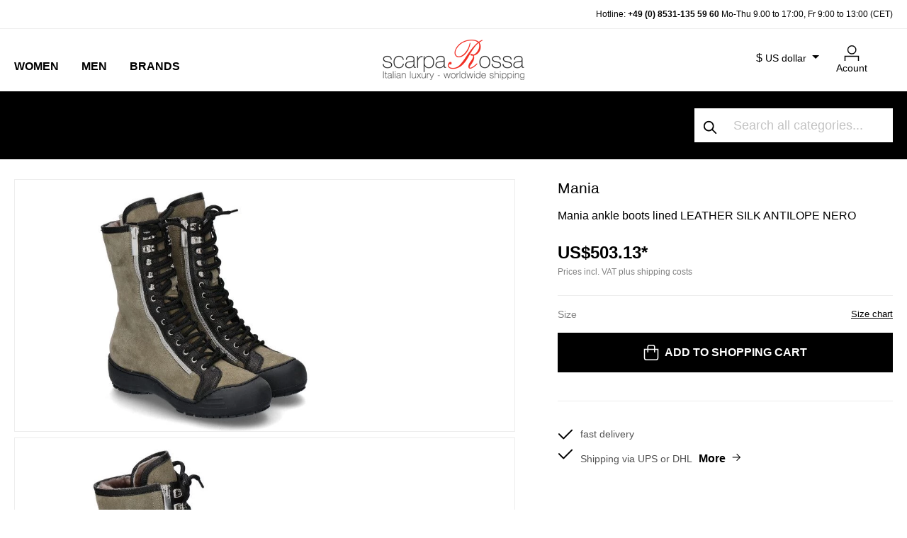

--- FILE ---
content_type: text/html; charset=UTF-8
request_url: https://www.scarparossa.com/mania-ankle-boots-lined-leather-silk-antilope-nero.html
body_size: 43779
content:

<!DOCTYPE html>

<html lang="en-GB"
      itemscope="itemscope"
      itemtype="https://schema.org/WebPage">

                            
    <head>
                                            <meta charset="utf-8">
            
            <script>
            let gtmIsTrackingProductClicks = Boolean(1), gtmContainerId = 'GTM-KPDWR4K', hasSWConsentSupport = Boolean(Number(1));
            window.wbmScriptIsSet = false;
        </script>
        <script type="text/javascript">
            window.dataLayer = window.dataLayer || [];
            window.dataLayer.push({"ecommerce":{"currencyCode":"USD","detail":{"actionField":{"list":"Warm lining"},"products":[{"category":"Warm lining","price":503.13,"brand":"Mania","id":"242900337.7","name":"Mania ankle boots lined LEATHER SILK ANTILOPE NERO","variant":42}]}},"google_tag_params":{"ecomm_prodid":242900337.7,"ecomm_pagetype":"product"}});

                    </script>                <!-- WbmTagManagerEcomm Head Snippet Start -->
        <script id="wbmTagManger" type="text/javascript">
            function getCookie(name) {
                var cookieMatch = document.cookie.match(name + '=(.*?)(;|$)');
                return cookieMatch && decodeURI(cookieMatch[1]);
            }

            var gtmCookieSet = getCookie('wbm-tagmanager-enabled');
            
            var googleTag = function(w,d,s,l,i){w[l]=w[l]||[];w[l].push({'gtm.start':new Date().getTime(),event:'gtm.js'});var f=d.getElementsByTagName(s)[0],j=d.createElement(s),dl=l!='dataLayer'?'&l='+l:'';j.async=true;j.src='https://www.googletagmanager.com/gtm.js?id='+i+dl+'';f.parentNode.insertBefore(j,f);};
            

            if (hasSWConsentSupport && gtmCookieSet === null) {
                window.wbmGoogleTagmanagerId = gtmContainerId;
                window.wbmScriptIsSet = false;
                window.googleTag = googleTag;
            } else {
                window.wbmScriptIsSet = true;
                googleTag(window, document, 'script', 'dataLayer', gtmContainerId);
                googleTag = null;
            }
        </script><!-- WbmTagManagerEcomm Head Snippet End -->    
                 <meta name="viewport" content="width=device-width, initial-scale=1, maximum-scale=1, shrink-to-fit=no">

                            <meta name="author"
                      content=""/>
                <meta name="robots"
                      content="index,follow"/>
                <meta name="revisit-after"
                      content="15 days"/>
                <meta name="keywords"
                      content=""/>
                <meta name="description"
                      content="The Mania boot made of leather in green-black can be combined in many ways. The zip on the inside of the upper makes it easy to put on. The zip on the outside of the upper is only for decoration."/>
            
                    <meta property="og:type"
          content="product"/>
    <meta property="og:site_name"
          content="Scarparossa"/>
    <meta property="og:url"
          content="https://www.scarparossa.com/mania-ankle-boots-lined-leather-silk-antilope-nero-42.html"/>
    <meta property="og:title"
          content="Mania ankle boots lined LEATHER SILK ANTILOPE NERO"/>

    <meta property="og:description"
          content="The Mania boot made of leather in green-black can be combined in many ways. The zip on the inside of the upper makes it easy to put on. The zip on the outside of the upper is only for decoration."/>
    <meta property="og:image"
          content="https://www.scarparossa.com/media/1a/0e/bc/1670513488/Mania-MC22-1_242900337_1.jpg"/>

            <meta property="product:brand"
              content="Mania"/>
    
            <meta property="product:price:amount"
          content="503.13"/>
    <meta property="product:price:currency"
          content="USD"/>
    <meta property="product:product_link"
          content="https://www.scarparossa.com/mania-ankle-boots-lined-leather-silk-antilope-nero-42.html"/>

    <meta name="twitter:card"
          content="product"/>
    <meta name="twitter:site"
          content="Scarparossa"/>
    <meta name="twitter:title"
          content="Mania ankle boots lined LEATHER SILK ANTILOPE NERO"/>
    <meta name="twitter:description"
          content="The Mania boot made of leather in green-black can be combined in many ways. The zip on the inside of the upper makes it easy to put on. The zip on the outside of the upper is only for decoration."/>
    <meta name="twitter:image"
          content="https://www.scarparossa.com/media/1a/0e/bc/1670513488/Mania-MC22-1_242900337_1.jpg"/>


    

                            <meta itemprop="copyrightHolder"
                      content="Scarparossa"/>
                <meta itemprop="copyrightYear"
                      content=""/>
                <meta itemprop="isFamilyFriendly"
                      content="false"/>
                <meta itemprop="image"
                      content="https://www.scarparossa.com/media/ab/d4/9f/1611229049/logo.gif"/>
            
                                                
    
                <style>
            .is-tanmar-infinite-scrolling.is-ctl-navigation .pagination-nav, .is-tanmar-infinite-scrolling.is-ctl-search .pagination-nav{
                display: none;
            }
        </style>
    
                    <link rel="shortcut icon"
                  href="https://www.scarparossa.com/media/79/80/01/1685960701/favicon_(5).gif">
        
                            
                            
                
                
    <link rel="canonical" href="https://www.scarparossa.com/mania-ankle-boots-lined-leather-silk-antilope-nero.html" />

                    <title itemprop="name">Mania ankle boots lined LEATHER SILK ANTILOPE NERO</title>
        
            <link rel="preload" href="/bundles/cityschuh/font/jost/jost-v14-latin-ext_latin-300.woff2" as="font" type="font/woff2" crossorigin>
    <link rel="preload" href="/bundles/cityschuh/font/jost/jost-v14-latin-ext_latin-regular.woff2" as="font" type="font/woff2" crossorigin>
    <link rel="preload" href="/bundles/cityschuh/font/jost/jost-v14-latin-ext_latin-500.woff2" as="font" type="font/woff2" crossorigin>
    <link rel="preload" href="/bundles/cityschuh/font/jost/jost-v14-latin-ext_latin-600.woff2" as="font" type="font/woff2" crossorigin>
    <link rel="preload" href="/bundles/cityschuh/font/jost/jost-v14-latin-ext_latin-700.woff2" as="font" type="font/woff2" crossorigin>
    <link rel="preload" href="/bundles/cityschuh/font/jost/jost-v14-latin-ext_latin-800.woff2" as="font" type="font/woff2" crossorigin>
                                                                      <link rel="stylesheet"
                      href="https://www.scarparossa.com/theme/a46b040bcaa51212cf9cccff9667cf62/css/all.css?1747808022587279">
                                    

      
                

                        <script>
        window.features = {"V6_5_0_0":false,"v6.5.0.0":false,"PERFORMANCE_TWEAKS":false,"performance.tweaks":false,"FEATURE_NEXT_1797":false,"feature.next.1797":false,"FEATURE_NEXT_16710":false,"feature.next.16710":false,"FEATURE_NEXT_13810":false,"feature.next.13810":false,"FEATURE_NEXT_13250":false,"feature.next.13250":false,"FEATURE_NEXT_17276":false,"feature.next.17276":false,"FEATURE_NEXT_16151":false,"feature.next.16151":false,"FEATURE_NEXT_16155":false,"feature.next.16155":false,"FEATURE_NEXT_19501":false,"feature.next.19501":false,"FEATURE_NEXT_15053":false,"feature.next.15053":false,"FEATURE_NEXT_18215":false,"feature.next.18215":false,"FEATURE_NEXT_15815":false,"feature.next.15815":false,"FEATURE_NEXT_14699":false,"feature.next.14699":false,"FEATURE_NEXT_15707":false,"feature.next.15707":false,"FEATURE_NEXT_14360":false,"feature.next.14360":false,"FEATURE_NEXT_15172":false,"feature.next.15172":false,"FEATURE_NEXT_14001":false,"feature.next.14001":false,"FEATURE_NEXT_7739":false,"feature.next.7739":false,"FEATURE_NEXT_16200":false,"feature.next.16200":false,"FEATURE_NEXT_13410":false,"feature.next.13410":false,"FEATURE_NEXT_15917":false,"feature.next.15917":false,"FEATURE_NEXT_15957":false,"feature.next.15957":false,"FEATURE_NEXT_13601":false,"feature.next.13601":false,"FEATURE_NEXT_16992":false,"feature.next.16992":false,"FEATURE_NEXT_7530":false,"feature.next.7530":false,"FEATURE_NEXT_16824":false,"feature.next.16824":false,"FEATURE_NEXT_16271":false,"feature.next.16271":false,"FEATURE_NEXT_15381":false,"feature.next.15381":false,"FEATURE_NEXT_17275":false,"feature.next.17275":false,"FEATURE_NEXT_17016":false,"feature.next.17016":false,"FEATURE_NEXT_16236":false,"feature.next.16236":false,"FEATURE_NEXT_16640":false,"feature.next.16640":false,"FEATURE_NEXT_17858":false,"feature.next.17858":false,"FEATURE_NEXT_6758":false,"feature.next.6758":false,"FEATURE_NEXT_19048":false,"feature.next.19048":false,"FEATURE_NEXT_19822":false,"feature.next.19822":false,"FEATURE_NEXT_18129":false,"feature.next.18129":false,"FEATURE_NEXT_19163":false,"feature.next.19163":false,"FEATURE_NEXT_18187":false,"feature.next.18187":false,"FEATURE_NEXT_17978":false,"feature.next.17978":false,"FEATURE_NEXT_11634":false,"feature.next.11634":false,"FEATURE_NEXT_21547":false,"feature.next.21547":false,"FEATURE_NEXT_22900":false,"feature.next.22900":false};
    </script>
        
                                                        
    
                
        	                    
            

	<link rel="preconnect" href="https://challenges.cloudflare.com" />
	<script src="https://challenges.cloudflare.com/turnstile/v0/api.js" async defer></script>

                
                                    <script>
                    window.useDefaultCookieConsent = true;
                </script>
                    
            </head>

    <body class="is-ctl-product is-act-index is-tanmar-infinite-scrolling ">

                                        <noscript>
                <iframe src="https://www.googletagmanager.com/ns.html?id=GTM-KPDWR4K"
                        height="0" width="0" style="display:none;visibility:hidden"></iframe>
            </noscript>
                            <noscript class="noscript-main">
                
    <div role="alert"
         class="alert alert-info alert-has-icon">
                                                        <span class="icon icon-info">
                        <svg xmlns="http://www.w3.org/2000/svg" xmlns:xlink="http://www.w3.org/1999/xlink" width="24" height="24" viewBox="0 0 24 24"><defs><path d="M12 7c.5523 0 1 .4477 1 1s-.4477 1-1 1-1-.4477-1-1 .4477-1 1-1zm1 9c0 .5523-.4477 1-1 1s-1-.4477-1-1v-5c0-.5523.4477-1 1-1s1 .4477 1 1v5zm11-4c0 6.6274-5.3726 12-12 12S0 18.6274 0 12 5.3726 0 12 0s12 5.3726 12 12zM12 2C6.4772 2 2 6.4772 2 12s4.4772 10 10 10 10-4.4772 10-10S17.5228 2 12 2z" id="icons-default-info" /></defs><use xlink:href="#icons-default-info" fill="#758CA3" fill-rule="evenodd" /></svg>
        </span>                                    
                    <div class="alert-content-container">
                                                    
                                    <div class="alert-content">
                                                    To be able to use the full range of Shopware 6, we recommend activating Javascript in your browser.
                                            </div>
                
                                                                </div>
            </div>
            </noscript>
        

                
    
                        
    <header class="header-main" data-flyout-menu="true">
        
            <script type="text/javascript">
                window.cityschuh_current_category = {};
                window.cityschuh_current_category.id = '53a9569a35a24533aa35e8b9b9304011';
                window.cityschuh_current_category.name = '';
                window.cityschuh_current_category.level = '2';
            </script>

                        <div class="search-holder d-sm-none">
            <div class="collapse" id="searchCollapse"></div>
        </div>
                    <div class="hotline-top-bar">
        <div class="container">
            <div class="row text-center text-md-right">
                <div class="col">
                    <p>Hotline: <a href="tel:+4985311355960">+49 (0) 8531-135 59 60</a> Mo-Thu 9.00 to 17:00, Fr 9:00 to 13:00 (CET)</p>
                </div>
            </div>
        </div>
    </div>
    
            <div class="header-wrapper">
            <div class="container">
                <div class="row">
                                            <div class="col-sm-4 col-lg-4 align-items-end d-flex">
                                <div class="main-navigation" data-default-category-id="">
                                        <nav class="nav main-navigation-menu"
                         itemscope="itemscope"
                         itemtype="http://schema.org/SiteNavigationElement">


                                                                                                                                                    
                                                                                                            <a class="nav-link main-navigation-link"
                                           href="https://www.scarparossa.com/Women/"
                                           itemprop="url"
                                                                                            data-flyout-menu-trigger="f35d5f82706b423cbe8e8eef43d5521b"
                                                                                       title="Women">
                                                <span itemprop="name">Women</span>
                                        </a>
                                                                                                                                                                                                
                                                                                                            <a class="nav-link main-navigation-link"
                                           href="https://www.scarparossa.com/Men/"
                                           itemprop="url"
                                                                                            data-flyout-menu-trigger="06fc331500994e97ba8b186d980515ea"
                                                                                       title="Men">
                                                <span itemprop="name">Men</span>
                                        </a>
                                                                                                                                                                                                
                                                                                                            <a class="nav-link main-navigation-link"
                                           href="https://www.scarparossa.com/Brands/"
                                           itemprop="url"
                                                                                            data-flyout-menu-trigger="17ab3cafd22742f593a30d079884c69b"
                                                                                       title="Brands">
                                                <span itemprop="name">Brands</span>
                                        </a>
                                                                                                                                            </nav>
                            </div>
                        </div>
                    
                                            <div class="col-sm-4 col-lg-4 d-none d-sm-flex flex-wrap align-items-end justify-content-center">
                                <div class="header-logo-main">
                    <a class="header-logo-main-link"
               href="/"
               title="Go to homepage">
                                    <picture>
                                                                            
                                                                            
                                                                                    <source srcset="https://www.scarparossa.com/media/ab/d4/9f/1611229049/logo.gif"
                                        alt="Go to homepage"
                                        class="img-fluid header-logo-main-img"
                                        type="image/webp"
                                />
                                <img src="https://www.scarparossa.com/media/ab/d4/9f/1611229049/logo.gif"
                                     alt="Go to homepage"
                                     class="img-fluid header-logo-main-img"/>
                                                                        </picture>
                            </a>
            </div>
                        </div>
                    
                                            <div class="col-sm-4 col-lg-4 order-1 col-sm-auto order-sm-2 header-actions-col pl-0 pr-0 pl-sm-4 pr-sm-4">
                                                                            
            <div class="d-sm-none currency-mobile">
            <div class="top-bar-currency">
                            <form method="post"
                      action="/checkout/configure"
                      class="currency-form"
                      data-form-auto-submit="true">

                                            <input type="hidden" name="_csrf_token" value="fcfa0bbd370c0c.DVwYIX0nZhw1e0LtMDUEw_U8FewI3ayicbBm6yDDViI.bBAhTzRDIm1BMzLeVV5Ugsd6ZcFMscrzGvIEs3WpZRdiZC4XJAosUn5KGw">
                    
                                            <div class="currencies-menu dropdown">
                                                            <button class="btn dropdown-toggle top-bar-nav-btn"
                                        type="button"
                                        id="currenciesDropdown-top-bar"
                                        data-toggle="dropdown"
                                        aria-haspopup="true"
                                        aria-expanded="false">
                                                                            $
                                        <span>US dollar</span>
                                                                    </button>
                            
                                                            <div class="top-bar-list dropdown-menu dropdown-menu-right"
                                     aria-labelledby="currenciesDropdown-top-bar">
                                                                                                                        <div class="top-bar-list-item dropdown-item item-checked"
                                                 title="USD">
                                                                                                    <label class="top-bar-list-label"
                                                           for="top-bar-3906d20d4f1f41de9fae8f70a62ae87a">
                                                                                                                    <input class="top-bar-list-radio"
                                                                   id="top-bar-3906d20d4f1f41de9fae8f70a62ae87a"
                                                                   value="3906d20d4f1f41de9fae8f70a62ae87a"
                                                                   name="currencyId"
                                                                   type="radio"
                                                                     checked>
                                                            $ USD
                                                                                                            </label>
                                                                                            </div>
                                                                                                                                                                <div class="top-bar-list-item dropdown-item"
                                                 title="EUR">
                                                                                                    <label class="top-bar-list-label"
                                                           for="top-bar-b7d2554b0ce847cd82f3ac9bd1c0dfca">
                                                                                                                    <input class="top-bar-list-radio"
                                                                   id="top-bar-b7d2554b0ce847cd82f3ac9bd1c0dfca"
                                                                   value="b7d2554b0ce847cd82f3ac9bd1c0dfca"
                                                                   name="currencyId"
                                                                   type="radio"
                                                                    >
                                                            € EUR
                                                                                                            </label>
                                                                                            </div>
                                                                                                                                                                <div class="top-bar-list-item dropdown-item"
                                                 title="CAD">
                                                                                                    <label class="top-bar-list-label"
                                                           for="top-bar-ba17ec4c290a456db3f1b03908e59cec">
                                                                                                                    <input class="top-bar-list-radio"
                                                                   id="top-bar-ba17ec4c290a456db3f1b03908e59cec"
                                                                   value="ba17ec4c290a456db3f1b03908e59cec"
                                                                   name="currencyId"
                                                                   type="radio"
                                                                    >
                                                            $ CAD
                                                                                                            </label>
                                                                                            </div>
                                                                                                                                                                <div class="top-bar-list-item dropdown-item"
                                                 title="AUD">
                                                                                                    <label class="top-bar-list-label"
                                                           for="top-bar-cd430afcf2c64134adc9e3382cd20e07">
                                                                                                                    <input class="top-bar-list-radio"
                                                                   id="top-bar-cd430afcf2c64134adc9e3382cd20e07"
                                                                   value="cd430afcf2c64134adc9e3382cd20e07"
                                                                   name="currencyId"
                                                                   type="radio"
                                                                    >
                                                            AU$ AUD
                                                                                                            </label>
                                                                                            </div>
                                                                                                                                                                <div class="top-bar-list-item dropdown-item"
                                                 title="GBP">
                                                                                                    <label class="top-bar-list-label"
                                                           for="top-bar-ff7b0f1b37fe4c3c93b8e6f8fcad624f">
                                                                                                                    <input class="top-bar-list-radio"
                                                                   id="top-bar-ff7b0f1b37fe4c3c93b8e6f8fcad624f"
                                                                   value="ff7b0f1b37fe4c3c93b8e6f8fcad624f"
                                                                   name="currencyId"
                                                                   type="radio"
                                                                    >
                                                            £ GBP
                                                                                                            </label>
                                                                                            </div>
                                                                                                            </div>
                            
                                                            <input name="redirectTo"
                                       type="hidden"
                                       value="frontend.detail.page"/>

                                                                    <input name="redirectParameters[productId]"
                                           type="hidden"
                                           value="d3612f53a0e746c29740f1132bd94918">
                                                                                    </div>
                                    </form>
                    </div>
        </div>
                                                            <div class="mobile-header-wrapper row no-gutters justify-content-between justify-content-sm-end flex-nowrap flex-sm-wrap">
                                                                    <div class="col-auto d-sm-none menu-trigger">
                                        <div class="menu-button">
                                                                                            <button class="btn nav-main-toggle-btn header-actions-btn"
                                                        type="button"
                                                        data-offcanvas-menu="true"
                                                        aria-label="Menu">
                                                                                                            <span class="icon icon-menu-mobile icon-xl">
                        <svg xmlns="http://www.w3.org/2000/svg" width="32" height="32" viewBox="0 0 32 32">
    <defs>
        <style>.a{fill:none;}.b{font-size:10px;font-family:Jost-Medium, Jost;font-weight:500;}</style>
    </defs>
    <rect class="a" width="32" height="32"/>
    <g transform="translate(-667 -482.713)">
        <rect class="a" width="32" height="32" transform="translate(667 482.713)"/>
    </g>
    <rect width="20" height="1.5" transform="translate(6 6)"/>
    <rect width="10" height="1.5" transform="translate(6 11)"/>
    <text class="b" transform="translate(16 27)">
        <tspan x="-14.255" y="0">MENU</tspan>
    </text>
</svg>
        </span>                                                                                                    </button>
                                                                                    </div>
                                    </div>
                                
                                                                    <div class="col-auto d-sm-none">
                                        <div class="search-toggle">
                                            <button class="btn header-actions-btn search-toggle-btn js-search-toggle-btn collapsed"
                                                    type="button"
                                                    data-toggle="collapse"
                                                    data-target="#searchCollapse"
                                                    aria-expanded="false"
                                                    aria-controls="searchCollapse"
                                                    aria-label="Search">
                                                <span class="icon icon-search">
                        <svg xmlns="http://www.w3.org/2000/svg" xmlns:xlink="http://www.w3.org/1999/xlink" width="24" height="24" viewBox="0 0 24 24"><defs><path d="M10.0944 16.3199 4.707 21.707c-.3905.3905-1.0237.3905-1.4142 0-.3905-.3905-.3905-1.0237 0-1.4142L8.68 14.9056C7.6271 13.551 7 11.8487 7 10c0-4.4183 3.5817-8 8-8s8 3.5817 8 8-3.5817 8-8 8c-1.8487 0-3.551-.627-4.9056-1.6801zM15 16c3.3137 0 6-2.6863 6-6s-2.6863-6-6-6-6 2.6863-6 6 2.6863 6 6 6z" id="icons-default-search" /></defs><use xlink:href="#icons-default-search" fill="#758CA3" fill-rule="evenodd" /></svg>
        </span>                                            </button>
                                        </div>
                                    </div>
                                
                                                                    <div class="col-auto d-sm-none mobile-logo">
                                            <div class="header-logo-main">
                    <a class="header-logo-main-link"
               href="/"
               title="Go to homepage">
                                    <picture>
                                                                            
                                                                            
                                                                                    <source srcset="https://www.scarparossa.com/media/ab/d4/9f/1611229049/logo.gif"
                                        alt="Go to homepage"
                                        class="img-fluid header-logo-main-img"
                                        type="image/webp"
                                />
                                <img src="https://www.scarparossa.com/media/ab/d4/9f/1611229049/logo.gif"
                                     alt="Go to homepage"
                                     class="img-fluid header-logo-main-img"/>
                                                                        </picture>
                            </a>
            </div>
                                    </div>
                                
                                                                                    
    <div class="col-auto d-none d-sm-flex">
        <div class="top-bar-nav-item top-bar-currency">
                            <form method="post"
                      action="/checkout/configure"
                      class="currency-form"
                      data-form-auto-submit="true">

                                            <input type="hidden" name="_csrf_token" value="fcfa0bbd370c0c.DVwYIX0nZhw1e0LtMDUEw_U8FewI3ayicbBm6yDDViI.bBAhTzRDIm1BMzLeVV5Ugsd6ZcFMscrzGvIEs3WpZRdiZC4XJAosUn5KGw">
                    
                                            <div class="currencies-menu dropdown">
                                                            <button class="btn dropdown-toggle top-bar-nav-btn"
                                        type="button"
                                        id="currenciesDropdown-top-bar"
                                        data-toggle="dropdown"
                                        aria-haspopup="true"
                                        aria-expanded="false">
                                                                            $
                                        <span class="top-bar-nav-text">US dollar</span>
                                                                    </button>
                            
                                                            <div class="top-bar-list dropdown-menu dropdown-menu-right"
                                     aria-labelledby="currenciesDropdown-top-bar">
                                                                                                                        <div class="top-bar-list-item dropdown-item item-checked"
                                                 title="USD">
                                                                                                    <label class="top-bar-list-label"
                                                           for="top-bar-3906d20d4f1f41de9fae8f70a62ae87a">
                                                                                                                    <input class="top-bar-list-radio"
                                                                   id="top-bar-3906d20d4f1f41de9fae8f70a62ae87a"
                                                                   value="3906d20d4f1f41de9fae8f70a62ae87a"
                                                                   name="currencyId"
                                                                   type="radio"
                                                                     checked>
                                                            $ USD
                                                                                                            </label>
                                                                                            </div>
                                                                                                                                                                <div class="top-bar-list-item dropdown-item"
                                                 title="EUR">
                                                                                                    <label class="top-bar-list-label"
                                                           for="top-bar-b7d2554b0ce847cd82f3ac9bd1c0dfca">
                                                                                                                    <input class="top-bar-list-radio"
                                                                   id="top-bar-b7d2554b0ce847cd82f3ac9bd1c0dfca"
                                                                   value="b7d2554b0ce847cd82f3ac9bd1c0dfca"
                                                                   name="currencyId"
                                                                   type="radio"
                                                                    >
                                                            € EUR
                                                                                                            </label>
                                                                                            </div>
                                                                                                                                                                <div class="top-bar-list-item dropdown-item"
                                                 title="CAD">
                                                                                                    <label class="top-bar-list-label"
                                                           for="top-bar-ba17ec4c290a456db3f1b03908e59cec">
                                                                                                                    <input class="top-bar-list-radio"
                                                                   id="top-bar-ba17ec4c290a456db3f1b03908e59cec"
                                                                   value="ba17ec4c290a456db3f1b03908e59cec"
                                                                   name="currencyId"
                                                                   type="radio"
                                                                    >
                                                            $ CAD
                                                                                                            </label>
                                                                                            </div>
                                                                                                                                                                <div class="top-bar-list-item dropdown-item"
                                                 title="AUD">
                                                                                                    <label class="top-bar-list-label"
                                                           for="top-bar-cd430afcf2c64134adc9e3382cd20e07">
                                                                                                                    <input class="top-bar-list-radio"
                                                                   id="top-bar-cd430afcf2c64134adc9e3382cd20e07"
                                                                   value="cd430afcf2c64134adc9e3382cd20e07"
                                                                   name="currencyId"
                                                                   type="radio"
                                                                    >
                                                            AU$ AUD
                                                                                                            </label>
                                                                                            </div>
                                                                                                                                                                <div class="top-bar-list-item dropdown-item"
                                                 title="GBP">
                                                                                                    <label class="top-bar-list-label"
                                                           for="top-bar-ff7b0f1b37fe4c3c93b8e6f8fcad624f">
                                                                                                                    <input class="top-bar-list-radio"
                                                                   id="top-bar-ff7b0f1b37fe4c3c93b8e6f8fcad624f"
                                                                   value="ff7b0f1b37fe4c3c93b8e6f8fcad624f"
                                                                   name="currencyId"
                                                                   type="radio"
                                                                    >
                                                            £ GBP
                                                                                                            </label>
                                                                                            </div>
                                                                                                            </div>
                            
                                                            <input name="redirectTo"
                                       type="hidden"
                                       value="frontend.detail.page"/>

                                                                    <input name="redirectParameters[productId]"
                                           type="hidden"
                                           value="d3612f53a0e746c29740f1132bd94918">
                                                                                    </div>
                                    </form>
                    </div>
</div>
                                    
                                                                    <div class="col-auto">
                                        <div class="account-menu">
                                                <div class="dropdown">
                    <button class="btn account-menu-btn header-actions-btn"
                    type="button"
                    id="accountWidget"
                    data-offcanvas-account-menu="true"
                    data-toggle="dropdown"
                    aria-haspopup="true"
                    aria-expanded="false"
                    aria-label="My account">
                <span class="icon icon-avatar">
                        <svg id="icons_my_account_my_account_black" data-name="icons/my_account/my_account_black" xmlns="http://www.w3.org/2000/svg" width="21.546" height="23.19" viewBox="0 0 21.546 23.19">
  <g id="Group_28" data-name="Group 28" transform="translate(-672.477 -487.123)">
    <g id="Group_27" data-name="Group 27">
      <g id="Group_25" data-name="Group 25">
        <path id="Path_36" data-name="Path 36" d="M694.023,510.313h-1.5v-6.068H673.977v6.068h-1.5v-7.568h21.546Z"/>
      </g>
      <g id="Group_26" data-name="Group 26">
        <path id="Path_37" data-name="Path 37" d="M683.455,500.623a6.75,6.75,0,1,1,6.75-6.75A6.757,6.757,0,0,1,683.455,500.623Zm0-12a5.25,5.25,0,1,0,5.25,5.25A5.256,5.256,0,0,0,683.455,488.623Z"/>
      </g>
    </g>
  </g>
</svg>

        </span>                <span class="text">Acount</span>
            </button>
        
                    <div class="dropdown-menu dropdown-menu-right account-menu-dropdown js-account-menu-dropdown"
                 aria-labelledby="accountWidget">
                

        
                    <button class="btn btn-block offcanvas-close js-offcanvas-close sticky-top">
                    <span class="icon icon-x icon-sm">
                        <svg xmlns="http://www.w3.org/2000/svg" xmlns:xlink="http://www.w3.org/1999/xlink" width="24" height="24" viewBox="0 0 24 24"><defs><path d="m10.5858 12-7.293-7.2929c-.3904-.3905-.3904-1.0237 0-1.4142.3906-.3905 1.0238-.3905 1.4143 0L12 10.5858l7.2929-7.293c.3905-.3904 1.0237-.3904 1.4142 0 .3905.3906.3905 1.0238 0 1.4143L13.4142 12l7.293 7.2929c.3904.3905.3904 1.0237 0 1.4142-.3906.3905-1.0238.3905-1.4143 0L12 13.4142l-7.2929 7.293c-.3905.3904-1.0237.3904-1.4142 0-.3905-.3906-.3905-1.0238 0-1.4143L10.5858 12z" id="icons-default-x" /></defs><use xlink:href="#icons-default-x" fill="#758CA3" fill-rule="evenodd" /></svg>
        </span>        
                    Close menu
            </button>

    
                    <div class="offcanvas-content-container">
                <div class="account-menu">
                                    <div class="dropdown-header account-menu-header">
                    My account
                </div>
                    
                                    <div class="account-menu-login">
                    <a href="/account/login"
                       title="Login"
                       class="btn btn-primary account-menu-login-button">
                        Login
                    </a>

                    <div class="account-menu-register">
                        or <a href="/account/login"
                                                            title="sign up">sign up</a>
                    </div>
                </div>
                    
                    <div class="account-menu-links">
                    <div class="header-account-menu">
        <div class="card account-menu-inner">
                                        
                                                <div class="list-group list-group-flush account-aside-list-group">
                        
                                                                    <a href="/account"
                                   title="Overview"
                                   class="list-group-item list-group-item-action account-aside-item">
                                    Overview
                                </a>
                            
                                                            <a href="/account/profile"
                                   title="Your profile"
                                   class="list-group-item list-group-item-action account-aside-item">
                                    Your profile
                                </a>
                            
                                                            <a href="/account/address"
                                   title="Addresses"
                                   class="list-group-item list-group-item-action account-aside-item">
                                    Addresses
                                </a>
                            
                                                            <a href="/account/payment"
                                   title="Payment methods"
                                   class="list-group-item list-group-item-action account-aside-item">
                                    Payment methods
                                </a>
                            
                                                            <a href="/account/order"
                                   title="Orders"
                                   class="list-group-item list-group-item-action account-aside-item">
                                    Orders
                                </a>
                                                    
    
                 <a href="/account/data"
        title="Data Request"
        class="list-group-item list-group-item-action account-aside-item">
        Data Request
        </a>
        

    
                    </div>
                            
                                                </div>
    </div>
            </div>
            </div>
        </div>
                </div>
            </div>
                                        </div>
                                    </div>
                                
                                                                    <div class="col-auto d-none">
                                        <div class="wishlist-item">
                                                
            <span class="header-wishlist-icon">
            <span class="icon icon-heart">
                        <svg xmlns="http://www.w3.org/2000/svg" xmlns:xlink="http://www.w3.org/1999/xlink" width="24" height="24" viewBox="0 0 24 24"><defs><path d="M20.0139 12.2998c1.8224-1.8224 1.8224-4.7772 0-6.5996-1.8225-1.8225-4.7772-1.8225-6.5997 0L12 7.1144l-1.4142-1.4142c-1.8225-1.8225-4.7772-1.8225-6.5997 0-1.8224 1.8224-1.8224 4.7772 0 6.5996l7.519 7.519a.7.7 0 0 0 .9899 0l7.5189-7.519zm1.4142 1.4142-7.519 7.519c-1.0543 1.0544-2.7639 1.0544-3.8183 0L2.572 13.714c-2.6035-2.6035-2.6035-6.8245 0-9.428 2.6035-2.6035 6.8246-2.6035 9.4281 0 2.6035-2.6035 6.8246-2.6035 9.428 0 2.6036 2.6035 2.6036 6.8245 0 9.428z" id="icons-default-heart" /></defs><use xlink:href="#icons-default-heart" fill="#758CA3" fill-rule="evenodd" /></svg>
        </span>        </span>
    
        
    
    <span class="badge badge-primary header-wishlist-badge"
          id="wishlist-basket"
          data-wishlist-storage="true"
          data-wishlist-storage-options="{&quot;listPath&quot;:&quot;\/wishlist\/list&quot;,&quot;mergePath&quot;:&quot;\/wishlist\/merge&quot;,&quot;tokenMergePath&quot;:&quot;47d5.o9z7u9W7P_HUnAYWYtv7hfV4Flu9TYKezl-BM0pN6_A.8uqrw7OMBr-d0D8kV7KPyYFIWAHxf-Ws_jexQygMnqHyjc-Kv_Btyb7ZRw&quot;,&quot;pageletPath&quot;:&quot;\/wishlist\/merge\/pagelet&quot;,&quot;tokenPageletPath&quot;:&quot;ca33b10b959135d7f62788146.mCW1tzSfqOj-yxVhWDuA0xRPUTIJurKaLvtFa-NMTB0.oAjw_nLb4ZqQvXJSEwOypUV-On9Y49PpV5IgG5Aee0r-HObBWseZscrmcg&quot;}"
          data-wishlist-widget="true"
          data-wishlist-widget-options="{&quot;showCounter&quot;:true}"
    ></span>
                                        </div>
                                    </div>
                                
                                                                    <div class="col-auto">
                                        <div class="header-cart">
                                            <a class="btn header-cart-btn header-actions-btn"
                                               href="/checkout/cart"
                                               data-cart-widget="true"
                                               title="Shopping cart"
                                               aria-label="Shopping cart">
                                                    <span class="header-cart-icon">
        <span class="icon icon-bag">
                        <svg id="icons_cart_cart_black" data-name="icons/cart/cart_black" xmlns="http://www.w3.org/2000/svg" width="20.524" height="22.081" viewBox="0 0 20.524 22.081">
  <g id="Group_33" data-name="Group 33" transform="translate(-746.738 -487.672)">
    <g id="Group_32" data-name="Group 32">
      <g id="Group_30" data-name="Group 30">
        <path id="Path_38" data-name="Path 38" d="M763.828,509.753H750.172a3.437,3.437,0,0,1-3.434-3.432V493.366h20.524v12.955A3.437,3.437,0,0,1,763.828,509.753Zm-15.59-14.887v11.455a1.935,1.935,0,0,0,1.934,1.932h13.656a1.935,1.935,0,0,0,1.934-1.932V494.866Z"/>
      </g>
      <g id="Group_31" data-name="Group 31">
        <path id="Path_39" data-name="Path 39" d="M762.522,498.394h-1.5v-7.6a1.625,1.625,0,0,0-1.622-1.623h-4.8a1.625,1.625,0,0,0-1.622,1.623v7.6h-1.5v-7.6a3.126,3.126,0,0,1,3.122-3.123h4.8a3.126,3.126,0,0,1,3.122,3.123Z"/>
      </g>
    </g>
  </g>
</svg>

        </span>    </span>

    <span class="text">Cart </span>

    
                                                </a>
                                        </div>
                                    </div>
                                                            </div>
                        </div>
                                    </div>
            </div>
        </div>
    
            <div class="navigation-wrapper">
            <div class="container">
                <div class="row">
                                            <div class="nav-inner-wrapper col-sm-8 col-lg-9">
                                                                            <div class="nav-main">
                                                                                <div class="main-navigation-sub">
                                                                                                                                                                                                                                

                                                <div class="navigation-flyouts-custom">
                                                                                                                                                                        <div class="navigation-flyout-custom "
                                                 data-flyout-menu-id="f35d5f82706b423cbe8e8eef43d5521b" data-menu-name="women">
                                                                                                    
                                        <div class="navigation-inline-content">
                                    <div class="navigation-inline-categories">
                                                        
                                    
    <div class="mow navigation-flyout-categories is-level-0">
                                            
                                            <div class="inline-lvl-2  ">
                                                                        <a class="nav-item nav-link navigation-flyout-link is-level-0 "
                               href="https://www.scarparossa.com/women-s-shoes/featured"
                               itemprop="url"
                               data-item-id="15dcd11c4b1445f19d2bd896db3a7aa5"
                                                                            data-flyout-gbmenu-trigger="15dcd11c4b1445f19d2bd896db3a7aa5"
                                                                   title="New Arrivals">
                                <span itemprop="name">New Arrivals</span>
                            </a>
                                            
                                                                            
                        
    <div class="navigation-flyout-categories is-level-1">
            </div>
                                                            </div>
                                                        
                                                                                <div class="inline-lvl-2   has-sub ">
                                                                        <a class="nav-item nav-link navigation-flyout-link is-level-0 "
                               href="https://www.scarparossa.com/women-s-shoes"
                               itemprop="url"
                               data-item-id="831889ea3e1e40688ab2867cc01095e5"
                                                                            data-flyout-gbmenu-trigger="831889ea3e1e40688ab2867cc01095e5"
                                                                   title="Shoes">
                                <span itemprop="name">Shoes</span>
                            </a>
                                            
                                                                            
                        
    <div class="navigation-flyout-categories is-level-1">
                                            
                                            <div class="inline-lvl-3  ">
                                                                        <a class="nav-item nav-link navigation-flyout-link is-level-1 "
                               href="https://www.scarparossa.com/women-s-shoes/sneakers"
                               itemprop="url"
                               data-item-id="b7b68e64b2fb424c82e92a448e592249"
                                                                   title="Sneakers">
                                <span itemprop="name">Sneakers</span>
                            </a>
                                            
                                                                            
                        
    <div class="navigation-flyout-categories is-level-2">
            </div>
                                                            </div>
                                                        
                                            <div class="inline-lvl-3  ">
                                                                        <a class="nav-item nav-link navigation-flyout-link is-level-1 "
                               href="https://www.scarparossa.com/women-s-shoes/ballet-flats"
                               itemprop="url"
                               data-item-id="e06b9475e4dc448fa067d4b0e7bc1c4b"
                                                                   title="Ballet flats">
                                <span itemprop="name">Ballet flats</span>
                            </a>
                                            
                                                                            
                        
    <div class="navigation-flyout-categories is-level-2">
            </div>
                                                            </div>
                                                        
                                            <div class="inline-lvl-3  ">
                                                                        <a class="nav-item nav-link navigation-flyout-link is-level-1 "
                               href="https://www.scarparossa.com/women-s-shoes/pumps"
                               itemprop="url"
                               data-item-id="51130f49054d434383ac1ea52d16ba5f"
                                                                   title="Pumps">
                                <span itemprop="name">Pumps</span>
                            </a>
                                            
                                                                            
                        
    <div class="navigation-flyout-categories is-level-2">
            </div>
                                                            </div>
                                                        
                                            <div class="inline-lvl-3  ">
                                                                        <a class="nav-item nav-link navigation-flyout-link is-level-1 "
                               href="https://www.scarparossa.com/women-s-shoes/flats"
                               itemprop="url"
                               data-item-id="7b9fd012334b4fa9b914a9e88218701d"
                                                                   title="Flats">
                                <span itemprop="name">Flats</span>
                            </a>
                                            
                                                                            
                        
    <div class="navigation-flyout-categories is-level-2">
            </div>
                                                            </div>
                                                        
                                            <div class="inline-lvl-3  ">
                                                                        <a class="nav-item nav-link navigation-flyout-link is-level-1 "
                               href="https://www.scarparossa.com/women-s-shoes/mules"
                               itemprop="url"
                               data-item-id="4b4bf812556542d298aa8baab6a72e08"
                                                                   title="Mules">
                                <span itemprop="name">Mules</span>
                            </a>
                                            
                                                                            
                        
    <div class="navigation-flyout-categories is-level-2">
            </div>
                                                            </div>
                                                        
                                            <div class="inline-lvl-3  ">
                                                                        <a class="nav-item nav-link navigation-flyout-link is-level-1 "
                               href="https://www.scarparossa.com/women-s-shoes/sandals"
                               itemprop="url"
                               data-item-id="c004c064a1de4eda8407b7968a2d7ea4"
                                                                   title="Sandals">
                                <span itemprop="name">Sandals</span>
                            </a>
                                            
                                                                            
                        
    <div class="navigation-flyout-categories is-level-2">
            </div>
                                                            </div>
                                                        
                                            <div class="inline-lvl-3  ">
                                                                        <a class="nav-item nav-link navigation-flyout-link is-level-1 "
                               href="https://www.scarparossa.com/women-s-shoes/loafers"
                               itemprop="url"
                               data-item-id="0bec088ea5d54c1594dfd89aead3c56e"
                                                                   title="Trotteurs">
                                <span itemprop="name">Trotteurs</span>
                            </a>
                                            
                                                                            
                        
    <div class="navigation-flyout-categories is-level-2">
            </div>
                                                            </div>
                                                        
                                            <div class="inline-lvl-3  ">
                                                                        <a class="nav-item nav-link navigation-flyout-link is-level-1 "
                               href="https://www.scarparossa.com/women-s-shoes/espadrilles"
                               itemprop="url"
                               data-item-id="ce3ec6a1f8974093a1b128b4f5989f76"
                                                                   title="Espadrilles">
                                <span itemprop="name">Espadrilles</span>
                            </a>
                                            
                                                                            
                        
    <div class="navigation-flyout-categories is-level-2">
            </div>
                                                            </div>
                                                        
                                            <div class="inline-lvl-3  ">
                                                                        <a class="nav-item nav-link navigation-flyout-link is-level-1 "
                               href="https://www.scarparossa.com/women-s-shoes/house-slippers"
                               itemprop="url"
                               data-item-id="ce2d5c5d4a724e88a0a5fc20cc68e345"
                                                                   title="House slippers">
                                <span itemprop="name">House slippers</span>
                            </a>
                                            
                                                                            
                        
    <div class="navigation-flyout-categories is-level-2">
            </div>
                                                            </div>
                                                        
                                            <div class="inline-lvl-3  ">
                                                                        <a class="nav-item nav-link navigation-flyout-link is-level-1 "
                               href="https://www.scarparossa.com/women-s-shoes/lace-up"
                               itemprop="url"
                               data-item-id="c9cdcd75455e4bc892265679a75920c0"
                                                                   title="Lace-up">
                                <span itemprop="name">Lace-up</span>
                            </a>
                                            
                                                                            
                        
    <div class="navigation-flyout-categories is-level-2">
            </div>
                                                            </div>
                                                        
                                            <div class="inline-lvl-3  ">
                                                                        <a class="nav-item nav-link navigation-flyout-link is-level-1 "
                               href="https://www.scarparossa.com/women-s-shoes/moccasins"
                               itemprop="url"
                               data-item-id="7a70d645b60e42d4a7bcfe3aa7ae1a7e"
                                                                   title="Moccasins">
                                <span itemprop="name">Moccasins</span>
                            </a>
                                            
                                                                            
                        
    <div class="navigation-flyout-categories is-level-2">
            </div>
                                                            </div>
                                                        
                                            <div class="inline-lvl-3  ">
                                                                        <a class="nav-item nav-link navigation-flyout-link is-level-1 "
                               href="https://www.scarparossa.com/women-s-shoes/peeptoes"
                               itemprop="url"
                               data-item-id="48223048d06940cf87cb785937df2209"
                                                                   title="Peeptoes">
                                <span itemprop="name">Peeptoes</span>
                            </a>
                                            
                                                                            
                        
    <div class="navigation-flyout-categories is-level-2">
            </div>
                                                            </div>
                                                        
                                            <div class="inline-lvl-3  ">
                                                                        <a class="nav-item nav-link navigation-flyout-link is-level-1 "
                               href="https://www.scarparossa.com/women-s-shoes/traditional-brogues"
                               itemprop="url"
                               data-item-id="03af2c4e0d654df8a9158f611fbd83ed"
                                                                   title="Traditional brogues">
                                <span itemprop="name">Traditional brogues</span>
                            </a>
                                            
                                                                            
                        
    <div class="navigation-flyout-categories is-level-2">
            </div>
                                                            </div>
                                                        
                                            <div class="inline-lvl-3  ">
                                                                        <a class="nav-item nav-link navigation-flyout-link is-level-1 "
                               href="https://www.scarparossa.com/women-s-shoes/ankle-boots"
                               itemprop="url"
                               data-item-id="d7ce6287d3ae45d9a17eb9506429ce86"
                                                                   title="Ankle boots">
                                <span itemprop="name">Ankle boots</span>
                            </a>
                                            
                                                                            
                        
    <div class="navigation-flyout-categories is-level-2">
            </div>
                                                            </div>
                                                        
                                            <div class="inline-lvl-3  ">
                                                                        <a class="nav-item nav-link navigation-flyout-link is-level-1 "
                               href="https://www.scarparossa.com/women-s-shoes/wedges"
                               itemprop="url"
                               data-item-id="18d3d5edb16b46db8c9d5891e219c1e6"
                                                                   title="Wedges">
                                <span itemprop="name">Wedges</span>
                            </a>
                                            
                                                                            
                        
    <div class="navigation-flyout-categories is-level-2">
            </div>
                                                            </div>
                                                        
                                            <div class="inline-lvl-3  ">
                                                                        <a class="nav-item nav-link navigation-flyout-link is-level-1 "
                               href="https://www.scarparossa.com/women-s-shoes/fur-boots"
                               itemprop="url"
                               data-item-id="0b87c543e98d4091b71de00675a93586"
                                                                   title="Fur boots">
                                <span itemprop="name">Fur boots</span>
                            </a>
                                            
                                                                            
                        
    <div class="navigation-flyout-categories is-level-2">
            </div>
                                                            </div>
                                                        
                                            <div class="inline-lvl-3  ">
                                                                        <a class="nav-item nav-link navigation-flyout-link is-level-1 "
                               href="https://www.scarparossa.com/women-s-shoes/boots"
                               itemprop="url"
                               data-item-id="c9bdc56453674659b9d2588ac4a75bb3"
                                                                   title="Boots">
                                <span itemprop="name">Boots</span>
                            </a>
                                            
                                                                            
                        
    <div class="navigation-flyout-categories is-level-2">
            </div>
                                                            </div>
                                                        
                                            <div class="inline-lvl-3  ">
                                                                        <a class="nav-item nav-link navigation-flyout-link is-level-1 "
                               href="https://www.scarparossa.com/women-s-shoes/warm-lining"
                               itemprop="url"
                               data-item-id="e50c410fd8274e3e8a4b0869221031c3"
                                                                   title="Warm lining">
                                <span itemprop="name">Warm lining</span>
                            </a>
                                            
                                                                            
                        
    <div class="navigation-flyout-categories is-level-2">
            </div>
                                                            </div>
                                                        
                                            <div class="inline-lvl-3  ">
                                                                        <a class="nav-item nav-link navigation-flyout-link is-level-1 "
                               href="https://www.scarparossa.com/women-s-shoes/booties"
                               itemprop="url"
                               data-item-id="19d136c5a27e41efa906c35b0d64420b"
                                                                   title="Booties">
                                <span itemprop="name">Booties</span>
                            </a>
                                            
                                                                            
                        
    <div class="navigation-flyout-categories is-level-2">
            </div>
                                                            </div>
                                                        
                                            <div class="inline-lvl-3  ">
                                                                        <a class="nav-item nav-link navigation-flyout-link is-level-1 "
                               href="https://www.scarparossa.com/women-s-shoes/golfshoes"
                               itemprop="url"
                               data-item-id="c0a08813a6a4487290ba42779af78e2d"
                                                                   title="Golf shoes">
                                <span itemprop="name">Golf shoes</span>
                            </a>
                                            
                                                                            
                        
    <div class="navigation-flyout-categories is-level-2">
            </div>
                                                            </div>
                                                        
                                            <div class="inline-lvl-3  ">
                                                                        <a class="nav-item nav-link navigation-flyout-link is-level-1 "
                               href="https://www.scarparossa.com/women-s-shoes/platformshoes"
                               itemprop="url"
                               data-item-id="68286978c1904071afc7a3ea2123e826"
                                                                   title="Platform shoes">
                                <span itemprop="name">Platform shoes</span>
                            </a>
                                            
                                                                            
                        
    <div class="navigation-flyout-categories is-level-2">
            </div>
                                                            </div>
                        </div>
                                                            </div>
                                                        
                                            <div class="inline-lvl-2  ">
                                                                        <a class="nav-item nav-link navigation-flyout-link is-level-0 "
                               href="/Brands/"
                               itemprop="url"
                               data-item-id="5691838721d2423a9d7ced9a76a7e5ea"
                                                                            data-flyout-gbmenu-trigger="5691838721d2423a9d7ced9a76a7e5ea"
                                                                   title="Brands">
                                <span itemprop="name">Brands</span>
                            </a>
                                            
                                                                            
                        
    <div class="navigation-flyout-categories is-level-1">
            </div>
                                                            </div>
                                                        
                                            <div class="inline-lvl-2  ">
                                                                        <a class="nav-item nav-link navigation-flyout-link is-level-0 "
                               href="https://www.scarparossa.com/luxus/damenschuhe"
                               itemprop="url"
                               data-item-id="909e97c1dcd144f2892ebad03bb78d80"
                                                                            data-flyout-gbmenu-trigger="909e97c1dcd144f2892ebad03bb78d80"
                                                                   title="Luxury">
                                <span itemprop="name">Luxury</span>
                            </a>
                                            
                                                                            
                        
    <div class="navigation-flyout-categories is-level-1">
            </div>
                                                            </div>
                                                        
                                                                                <div class="inline-lvl-2   has-sub ">
                                                                        <a class="nav-item nav-link navigation-flyout-link is-level-0 "
                               href="https://www.scarparossa.com/clothing/women"
                               itemprop="url"
                               data-item-id="c47a29262b724a7db20eb775bb3b29fc"
                                                                            data-flyout-gbmenu-trigger="c47a29262b724a7db20eb775bb3b29fc"
                                                                   title="Clothing">
                                <span itemprop="name">Clothing</span>
                            </a>
                                            
                                                                            
                        
    <div class="navigation-flyout-categories is-level-1">
                                            
                                            <div class="inline-lvl-3  ">
                                                                        <a class="nav-item nav-link navigation-flyout-link is-level-1 "
                               href="https://www.scarparossa.com/Women/Clothing/Pants/"
                               itemprop="url"
                               data-item-id="fc3bc70ff96f45f799bf59ddc8fecfaf"
                                                                   title="Pants">
                                <span itemprop="name">Pants</span>
                            </a>
                                            
                                                                            
                        
    <div class="navigation-flyout-categories is-level-2">
            </div>
                                                            </div>
                                                        
                                            <div class="inline-lvl-3  ">
                                                                        <a class="nav-item nav-link navigation-flyout-link is-level-1 "
                               href="https://www.scarparossa.com/Women/Clothing/Jeans/"
                               itemprop="url"
                               data-item-id="56ac0a84d0a541dda570ee445d0b7299"
                                                                   title="Jeans">
                                <span itemprop="name">Jeans</span>
                            </a>
                                            
                                                                            
                        
    <div class="navigation-flyout-categories is-level-2">
            </div>
                                                            </div>
                                                        
                                            <div class="inline-lvl-3  ">
                                                                        <a class="nav-item nav-link navigation-flyout-link is-level-1 "
                               href="https://www.scarparossa.com/Women/Clothing/Sweaters/"
                               itemprop="url"
                               data-item-id="6fb3a5d3f7ad42019eb20df68eee9e86"
                                                                   title="Sweaters">
                                <span itemprop="name">Sweaters</span>
                            </a>
                                            
                                                                            
                        
    <div class="navigation-flyout-categories is-level-2">
            </div>
                                                            </div>
                                                        
                                            <div class="inline-lvl-3  ">
                                                                        <a class="nav-item nav-link navigation-flyout-link is-level-1 "
                               href="https://www.scarparossa.com/Women/Clothing/Blouses/"
                               itemprop="url"
                               data-item-id="6715e6f5355349db8bd838e90e99e2b2"
                                                                   title="Blouses">
                                <span itemprop="name">Blouses</span>
                            </a>
                                            
                                                                            
                        
    <div class="navigation-flyout-categories is-level-2">
            </div>
                                                            </div>
                                                        
                                            <div class="inline-lvl-3  ">
                                                                        <a class="nav-item nav-link navigation-flyout-link is-level-1 "
                               href="https://www.scarparossa.com/Women/Clothing/Shirts-Tops/"
                               itemprop="url"
                               data-item-id="fe872018c30f46cdb9a4dcf0ff149398"
                                                                   title="Shirts &amp; Tops">
                                <span itemprop="name">Shirts &amp; Tops</span>
                            </a>
                                            
                                                                            
                        
    <div class="navigation-flyout-categories is-level-2">
            </div>
                                                            </div>
                                                        
                                            <div class="inline-lvl-3  ">
                                                                        <a class="nav-item nav-link navigation-flyout-link is-level-1 "
                               href="https://www.scarparossa.com/clothing/women/leather-jackets"
                               itemprop="url"
                               data-item-id="b9f37d4a4d8e4f5c8a2bb9fe7d75d8c9"
                                                                   title="Jacket&#039;s">
                                <span itemprop="name">Jacket&#039;s</span>
                            </a>
                                            
                                                                            
                        
    <div class="navigation-flyout-categories is-level-2">
            </div>
                                                            </div>
                                                        
                                            <div class="inline-lvl-3  ">
                                                                        <a class="nav-item nav-link navigation-flyout-link is-level-1 "
                               href="https://www.scarparossa.com/accessories/wolford-tights"
                               itemprop="url"
                               data-item-id="26ade1eb70a348d286b7bcabc417b087"
                                                                   title="Tights">
                                <span itemprop="name">Tights</span>
                            </a>
                                            
                                                                            
                        
    <div class="navigation-flyout-categories is-level-2">
            </div>
                                                            </div>
                                                        
                                            <div class="inline-lvl-3  ">
                                                                        <a class="nav-item nav-link navigation-flyout-link is-level-1 "
                               href="https://www.scarparossa.com/Women/Clothing/Hats/"
                               itemprop="url"
                               data-item-id="054a7fa95a5346c9a5f53a4b597249ac"
                                                                   title="Hats">
                                <span itemprop="name">Hats</span>
                            </a>
                                            
                                                                            
                        
    <div class="navigation-flyout-categories is-level-2">
            </div>
                                                            </div>
                                                        
                                            <div class="inline-lvl-3  ">
                                                                        <a class="nav-item nav-link navigation-flyout-link is-level-1 "
                               href="https://www.scarparossa.com/accessories/socks"
                               itemprop="url"
                               data-item-id="6a46213f4aef4d93a5e8dcc4dc577f9d"
                                                                   title="Socks">
                                <span itemprop="name">Socks</span>
                            </a>
                                            
                                                                            
                        
    <div class="navigation-flyout-categories is-level-2">
            </div>
                                                            </div>
                        </div>
                                                            </div>
                                                        
                                                                                <div class="inline-lvl-2   has-sub ">
                                                                        <a class="nav-item nav-link navigation-flyout-link is-level-0 "
                               href="https://www.scarparossa.com/accessories"
                               itemprop="url"
                               data-item-id="e73b58a3526b4962883bd2617d25e724"
                                                                            data-flyout-gbmenu-trigger="e73b58a3526b4962883bd2617d25e724"
                                                                   title="Accessories">
                                <span itemprop="name">Accessories</span>
                            </a>
                                            
                                                                            
                        
    <div class="navigation-flyout-categories is-level-1">
                                            
                                            <div class="inline-lvl-3  ">
                                                                        <a class="nav-item nav-link navigation-flyout-link is-level-1 "
                               href="https://www.scarparossa.com/accessories/towels"
                               itemprop="url"
                               data-item-id="6adba2686a0f4a1d949be524b90ed8e9"
                                                                   title="Scarves &amp; Shawls">
                                <span itemprop="name">Scarves &amp; Shawls</span>
                            </a>
                                            
                                                                            
                        
    <div class="navigation-flyout-categories is-level-2">
            </div>
                                                            </div>
                                                        
                                            <div class="inline-lvl-3  ">
                                                                        <a class="nav-item nav-link navigation-flyout-link is-level-1 "
                               href="https://www.scarparossa.com/accessories/umbrellas"
                               itemprop="url"
                               data-item-id="062212c15ca84b05926aaa1b289a79d5"
                                                                   title="Umbrellas">
                                <span itemprop="name">Umbrellas</span>
                            </a>
                                            
                                                                            
                        
    <div class="navigation-flyout-categories is-level-2">
            </div>
                                                            </div>
                                                        
                                            <div class="inline-lvl-3  ">
                                                                        <a class="nav-item nav-link navigation-flyout-link is-level-1 "
                               href="https://www.scarparossa.com/accessories/jewellery/bracelets"
                               itemprop="url"
                               data-item-id="696c7cc7887e42a7aad046ceb42c8c10"
                                                                   title="Bracelets">
                                <span itemprop="name">Bracelets</span>
                            </a>
                                            
                                                                            
                        
    <div class="navigation-flyout-categories is-level-2">
            </div>
                                                            </div>
                                                        
                                            <div class="inline-lvl-3  ">
                                                                        <a class="nav-item nav-link navigation-flyout-link is-level-1 "
                               href="https://www.scarparossa.com/accessories/belts"
                               itemprop="url"
                               data-item-id="83e0276a08dc467b8fda0f6222daf585"
                                                                   title="Belts">
                                <span itemprop="name">Belts</span>
                            </a>
                                            
                                                                            
                        
    <div class="navigation-flyout-categories is-level-2">
            </div>
                                                            </div>
                                                        
                                            <div class="inline-lvl-3  ">
                                                                        <a class="nav-item nav-link navigation-flyout-link is-level-1 "
                               href="https://www.scarparossa.com/accessories/golf-gloves"
                               itemprop="url"
                               data-item-id="983c5a8ae5654176a48b2d4eb3b870f4"
                                                                   title="Gloves">
                                <span itemprop="name">Gloves</span>
                            </a>
                                            
                                                                            
                        
    <div class="navigation-flyout-categories is-level-2">
            </div>
                                                            </div>
                                                        
                                                                                <div class="inline-lvl-3   has-sub ">
                                                                        <a class="nav-item nav-link navigation-flyout-link is-level-1 "
                               href="https://www.scarparossa.com/hand-bags"
                               itemprop="url"
                               data-item-id="e09c4e7d20d94c87996a98819e91e051"
                                                                            data-flyout-gbmenu-trigger="e09c4e7d20d94c87996a98819e91e051"
                                                                   title="Hand bags">
                                <span itemprop="name">Hand bags</span>
                            </a>
                                            
                                                                            
                        
    <div class="navigation-flyout-categories is-level-2">
                                            
                                            <div class="inline-lvl-3  ">
                                                                        <a class="nav-item nav-link navigation-flyout-link is-level-2 "
                               href="https://www.scarparossa.com/hand-bags/evening-bags"
                               itemprop="url"
                               data-item-id="6116b5c48026475abee3dbb2628a559f"
                                                                   title="Evening bags">
                                <span itemprop="name">Evening bags</span>
                            </a>
                                            
                                                                            
                        
    <div class="navigation-flyout-categories is-level-3">
            </div>
                                                            </div>
                                                        
                                            <div class="inline-lvl-3  ">
                                                                        <a class="nav-item nav-link navigation-flyout-link is-level-2 "
                               href="https://www.scarparossa.com/hand-bags/totes"
                               itemprop="url"
                               data-item-id="4a0b465ec893421a9aac6e47babc8a7b"
                                                                   title="Totes">
                                <span itemprop="name">Totes</span>
                            </a>
                                            
                                                                            
                        
    <div class="navigation-flyout-categories is-level-3">
            </div>
                                                            </div>
                                                        
                                            <div class="inline-lvl-3  ">
                                                                        <a class="nav-item nav-link navigation-flyout-link is-level-2 "
                               href="https://www.scarparossa.com/hand-bags/python-bags"
                               itemprop="url"
                               data-item-id="8ef15ac0fe6b4e819a11bcfdabdfa345"
                                                                   title="Python bags">
                                <span itemprop="name">Python bags</span>
                            </a>
                                            
                                                                            
                        
    <div class="navigation-flyout-categories is-level-3">
            </div>
                                                            </div>
                                                        
                                            <div class="inline-lvl-3  ">
                                                                        <a class="nav-item nav-link navigation-flyout-link is-level-2 "
                               href="https://www.scarparossa.com/hand-bags/clutches"
                               itemprop="url"
                               data-item-id="b02e70945c664c768b2687f4805fe08f"
                                                                   title="Clutches">
                                <span itemprop="name">Clutches</span>
                            </a>
                                            
                                                                            
                        
    <div class="navigation-flyout-categories is-level-3">
            </div>
                                                            </div>
                                                        
                                            <div class="inline-lvl-3  ">
                                                                        <a class="nav-item nav-link navigation-flyout-link is-level-2 "
                               href="https://www.scarparossa.com/hand-bags/cosmetic-bags"
                               itemprop="url"
                               data-item-id="3008b47bc38d475e9603f7b04f9d5b4d"
                                                                   title="Cosmetic bags">
                                <span itemprop="name">Cosmetic bags</span>
                            </a>
                                            
                                                                            
                        
    <div class="navigation-flyout-categories is-level-3">
            </div>
                                                            </div>
                                                        
                                            <div class="inline-lvl-3  ">
                                                                        <a class="nav-item nav-link navigation-flyout-link is-level-2 "
                               href="https://www.scarparossa.com/hand-bags/top-handle-bags"
                               itemprop="url"
                               data-item-id="b41a5f511c4543969498324fd01f528d"
                                                                   title="Top Handle Bags">
                                <span itemprop="name">Top Handle Bags</span>
                            </a>
                                            
                                                                            
                        
    <div class="navigation-flyout-categories is-level-3">
            </div>
                                                            </div>
                                                        
                                            <div class="inline-lvl-3  ">
                                                                        <a class="nav-item nav-link navigation-flyout-link is-level-2 "
                               href="https://www.scarparossa.com/hand-bags/shoulder-bags"
                               itemprop="url"
                               data-item-id="603cbb8b2cec4c6f98a51ce3f4b99787"
                                                                   title="Shoulder bags">
                                <span itemprop="name">Shoulder bags</span>
                            </a>
                                            
                                                                            
                        
    <div class="navigation-flyout-categories is-level-3">
            </div>
                                                            </div>
                        </div>
                                                            </div>
                                                        
                                            <div class="inline-lvl-3  ">
                                                                        <a class="nav-item nav-link navigation-flyout-link is-level-1 "
                               href="https://www.scarparossa.com/accessories/kleinlederwaren/wallets"
                               itemprop="url"
                               data-item-id="cf2ab9c7965d47adbe8eb300bfc983bf"
                                                                   title="Wallets">
                                <span itemprop="name">Wallets</span>
                            </a>
                                            
                                                                            
                        
    <div class="navigation-flyout-categories is-level-2">
            </div>
                                                            </div>
                                                        
                                            <div class="inline-lvl-3  ">
                                                                        <a class="nav-item nav-link navigation-flyout-link is-level-1 "
                               href="https://www.scarparossa.com/accessories/shoehorns"
                               itemprop="url"
                               data-item-id="ef3c6d136c2f44409648c4095115352b"
                                                                   title="shoehorns">
                                <span itemprop="name">shoehorns</span>
                            </a>
                                            
                                                                            
                        
    <div class="navigation-flyout-categories is-level-2">
            </div>
                                                            </div>
                        </div>
                                                            </div>
                                                        
                                            <div class="inline-lvl-2  ">
                                                                        <a class="nav-item nav-link navigation-flyout-link is-level-0 "
                               href="https://www.scarparossa.com/Women/Shoe-care/"
                               itemprop="url"
                               data-item-id="57f08c3297f5403889716f330e23ceaf"
                                                                            data-flyout-gbmenu-trigger="57f08c3297f5403889716f330e23ceaf"
                                                                   title="Shoe care">
                                <span itemprop="name">Shoe care</span>
                            </a>
                                            
                                                                            
                        
    <div class="navigation-flyout-categories is-level-1">
            </div>
                                                            </div>
                                                        
                                            <div class="inline-lvl-2  ">
                                                                        <a class="nav-item nav-link navigation-flyout-link is-level-0 "
                               href="https://www.scarparossa.com/sale/women-s-shoes"
                               itemprop="url"
                               data-item-id="e12fedce9f56475c9cabd224ec9a3aff"
                                                                            data-flyout-gbmenu-trigger="e12fedce9f56475c9cabd224ec9a3aff"
                                                                   title="SALE">
                                <span itemprop="name">SALE</span>
                            </a>
                                            
                                                                            
                        
    <div class="navigation-flyout-categories is-level-1">
            </div>
                                                            </div>
                        </div>
                                            </div>
                            </div>
            
    
                                                                                                </div>
                                                                                                                                                                                                                        <div class="navigation-flyout-custom "
                                                 data-flyout-menu-id="06fc331500994e97ba8b186d980515ea" data-menu-name="men">
                                                                                                    
                                        <div class="navigation-inline-content">
                                    <div class="navigation-inline-categories">
                                                        
                                    
    <div class="mow navigation-flyout-categories is-level-0">
                                            
                                            <div class="inline-lvl-2  ">
                                                                        <a class="nav-item nav-link navigation-flyout-link is-level-0 "
                               href="https://www.scarparossa.com/Men/New-Arrivals/"
                               itemprop="url"
                               data-item-id="264f6029648a4645a5d95186264e624b"
                                                                            data-flyout-gbmenu-trigger="264f6029648a4645a5d95186264e624b"
                                                                   title="New Arrivals">
                                <span itemprop="name">New Arrivals</span>
                            </a>
                                            
                                                                            
                        
    <div class="navigation-flyout-categories is-level-1">
            </div>
                                                            </div>
                                                        
                                                                                <div class="inline-lvl-2   has-sub ">
                                                                        <a class="nav-item nav-link navigation-flyout-link is-level-0 "
                               href="https://www.scarparossa.com/mens-s-shoes"
                               itemprop="url"
                               data-item-id="46253da610c644ca906d4bb1c9a6a097"
                                                                            data-flyout-gbmenu-trigger="46253da610c644ca906d4bb1c9a6a097"
                                                                   title="Men shoes">
                                <span itemprop="name">Men shoes</span>
                            </a>
                                            
                                                                            
                        
    <div class="navigation-flyout-categories is-level-1">
                                            
                                            <div class="inline-lvl-3  ">
                                                                        <a class="nav-item nav-link navigation-flyout-link is-level-1 "
                               href="https://www.scarparossa.com/mens-s-shoes/sneakers"
                               itemprop="url"
                               data-item-id="a39fe10e1b204fa6b808a794c41fbbfc"
                                                                   title="Sneakers">
                                <span itemprop="name">Sneakers</span>
                            </a>
                                            
                                                                            
                        
    <div class="navigation-flyout-categories is-level-2">
            </div>
                                                            </div>
                                                        
                                            <div class="inline-lvl-3  ">
                                                                        <a class="nav-item nav-link navigation-flyout-link is-level-1 "
                               href="https://www.scarparossa.com/mens-s-shoes/boots"
                               itemprop="url"
                               data-item-id="e7d6ec1ee14d4b29bbd5426e0f668ed7"
                                                                   title="Boots">
                                <span itemprop="name">Boots</span>
                            </a>
                                            
                                                                            
                        
    <div class="navigation-flyout-categories is-level-2">
            </div>
                                                            </div>
                                                        
                                            <div class="inline-lvl-3  ">
                                                                        <a class="nav-item nav-link navigation-flyout-link is-level-1 "
                               href="https://www.scarparossa.com/mens-s-shoes/oxfords"
                               itemprop="url"
                               data-item-id="844beac60ead4c20a0e6c404d2caf988"
                                                                   title="Oxfords ">
                                <span itemprop="name">Oxfords </span>
                            </a>
                                            
                                                                            
                        
    <div class="navigation-flyout-categories is-level-2">
            </div>
                                                            </div>
                                                        
                                            <div class="inline-lvl-3  ">
                                                                        <a class="nav-item nav-link navigation-flyout-link is-level-1 "
                               href="https://www.scarparossa.com/mens-s-shoes/loafers"
                               itemprop="url"
                               data-item-id="eb0adf3a53e54dfb91ba8faacf37d2d0"
                                                                   title="Loafers">
                                <span itemprop="name">Loafers</span>
                            </a>
                                            
                                                                            
                        
    <div class="navigation-flyout-categories is-level-2">
            </div>
                                                            </div>
                                                        
                                            <div class="inline-lvl-3  ">
                                                                        <a class="nav-item nav-link navigation-flyout-link is-level-1 "
                               href="https://www.scarparossa.com/mens-s-shoes/moccasins"
                               itemprop="url"
                               data-item-id="0290be163bf34106a1c5ba33295f2665"
                                                                   title="Moccasins">
                                <span itemprop="name">Moccasins</span>
                            </a>
                                            
                                                                            
                        
    <div class="navigation-flyout-categories is-level-2">
            </div>
                                                            </div>
                                                        
                                            <div class="inline-lvl-3  ">
                                                                        <a class="nav-item nav-link navigation-flyout-link is-level-1 "
                               href="https://www.scarparossa.com/mens-s-shoes/warmfutter"
                               itemprop="url"
                               data-item-id="a4fca168a5cf486bb00ebdbfe871a454"
                                                                   title="Warm lining">
                                <span itemprop="name">Warm lining</span>
                            </a>
                                            
                                                                            
                        
    <div class="navigation-flyout-categories is-level-2">
            </div>
                                                            </div>
                                                        
                                            <div class="inline-lvl-3  ">
                                                                        <a class="nav-item nav-link navigation-flyout-link is-level-1 "
                               href="https://www.scarparossa.com/mens-s-shoes/traditional-brogues"
                               itemprop="url"
                               data-item-id="68ab3c2bcac84e3383590fdc3ed7ee87"
                                                                   title="Traditional brogues">
                                <span itemprop="name">Traditional brogues</span>
                            </a>
                                            
                                                                            
                        
    <div class="navigation-flyout-categories is-level-2">
            </div>
                                                            </div>
                                                        
                                            <div class="inline-lvl-3  ">
                                                                        <a class="nav-item nav-link navigation-flyout-link is-level-1 "
                               href="https://www.scarparossa.com/mens-s-shoes/hausschuhe"
                               itemprop="url"
                               data-item-id="e61012652a1646e3aa08b7e55d0f6b3a"
                                                                   title="House slippers">
                                <span itemprop="name">House slippers</span>
                            </a>
                                            
                                                                            
                        
    <div class="navigation-flyout-categories is-level-2">
            </div>
                                                            </div>
                                                        
                                            <div class="inline-lvl-3  ">
                                                                        <a class="nav-item nav-link navigation-flyout-link is-level-1 "
                               href="https://www.scarparossa.com/mens-s-shoes/espadrilles"
                               itemprop="url"
                               data-item-id="6577ee2e552947ae8ad8f3c8392a84db"
                                                                   title="Espadrille">
                                <span itemprop="name">Espadrille</span>
                            </a>
                                            
                                                                            
                        
    <div class="navigation-flyout-categories is-level-2">
            </div>
                                                            </div>
                                                        
                                            <div class="inline-lvl-3  ">
                                                                        <a class="nav-item nav-link navigation-flyout-link is-level-1 "
                               href="https://www.scarparossa.com/mens-s-shoes/golfshoes"
                               itemprop="url"
                               data-item-id="15e8ec69b7f14419bfada78dc5f0b369"
                                                                   title="Golf shoes">
                                <span itemprop="name">Golf shoes</span>
                            </a>
                                            
                                                                            
                        
    <div class="navigation-flyout-categories is-level-2">
            </div>
                                                            </div>
                                                        
                                            <div class="inline-lvl-3  ">
                                                                        <a class="nav-item nav-link navigation-flyout-link is-level-1 "
                               href="https://www.scarparossa.com/mens-s-shoes/fur-boots"
                               itemprop="url"
                               data-item-id="47a665285c984fb8b4d6303c4110b729"
                                                                   title="Fur boots">
                                <span itemprop="name">Fur boots</span>
                            </a>
                                            
                                                                            
                        
    <div class="navigation-flyout-categories is-level-2">
            </div>
                                                            </div>
                                                        
                                            <div class="inline-lvl-3  ">
                                                                        <a class="nav-item nav-link navigation-flyout-link is-level-1 "
                               href="https://www.scarparossa.com/mens-s-shoes/sandals"
                               itemprop="url"
                               data-item-id="ba7228c1350d4b118dbbf8de0754080e"
                                                                   title="Sandals">
                                <span itemprop="name">Sandals</span>
                            </a>
                                            
                                                                            
                        
    <div class="navigation-flyout-categories is-level-2">
            </div>
                                                            </div>
                        </div>
                                                            </div>
                                                        
                                            <div class="inline-lvl-2  ">
                                                                        <a class="nav-item nav-link navigation-flyout-link is-level-0 "
                               href="/Brands/"
                               itemprop="url"
                               data-item-id="eeaf171471084a4bafe62feeeb57b761"
                                                                            data-flyout-gbmenu-trigger="eeaf171471084a4bafe62feeeb57b761"
                                                                   title="Brands">
                                <span itemprop="name">Brands</span>
                            </a>
                                            
                                                                            
                        
    <div class="navigation-flyout-categories is-level-1">
            </div>
                                                            </div>
                                                        
                                            <div class="inline-lvl-2  ">
                                                                        <a class="nav-item nav-link navigation-flyout-link is-level-0 "
                               href="https://www.scarparossa.com/luxus/herrenschuhe"
                               itemprop="url"
                               data-item-id="95bcc175428b4af393acfbf6ab136e9b"
                                                                            data-flyout-gbmenu-trigger="95bcc175428b4af393acfbf6ab136e9b"
                                                                   title="Luxury">
                                <span itemprop="name">Luxury</span>
                            </a>
                                            
                                                                            
                        
    <div class="navigation-flyout-categories is-level-1">
            </div>
                                                            </div>
                                                        
                                                                                <div class="inline-lvl-2   has-sub ">
                                                                        <a class="nav-item nav-link navigation-flyout-link is-level-0 "
                               href="https://www.scarparossa.com/Men/Accessoires/"
                               itemprop="url"
                               data-item-id="05f43cc6f6ff4684ba09e22da61fffcf"
                                                                            data-flyout-gbmenu-trigger="05f43cc6f6ff4684ba09e22da61fffcf"
                                                                   title="Accessoires">
                                <span itemprop="name">Accessoires</span>
                            </a>
                                            
                                                                            
                        
    <div class="navigation-flyout-categories is-level-1">
                                            
                                            <div class="inline-lvl-3  ">
                                                                        <a class="nav-item nav-link navigation-flyout-link is-level-1 "
                               href="https://www.scarparossa.com/Men/Accessoires/Belts/"
                               itemprop="url"
                               data-item-id="8e7db4e394ed4218b205231bcd6f00d7"
                                                                   title="Belts">
                                <span itemprop="name">Belts</span>
                            </a>
                                            
                                                                            
                        
    <div class="navigation-flyout-categories is-level-2">
            </div>
                                                            </div>
                                                        
                                            <div class="inline-lvl-3  ">
                                                                        <a class="nav-item nav-link navigation-flyout-link is-level-1 "
                               href="https://www.scarparossa.com/Men/Accessoires/Men-s-gloves/"
                               itemprop="url"
                               data-item-id="245b6086e97447a19405e51a8f6c34bd"
                                                                   title="Men&#039;s gloves">
                                <span itemprop="name">Men&#039;s gloves</span>
                            </a>
                                            
                                                                            
                        
    <div class="navigation-flyout-categories is-level-2">
            </div>
                                                            </div>
                                                        
                                            <div class="inline-lvl-3  ">
                                                                        <a class="nav-item nav-link navigation-flyout-link is-level-1 "
                               href="https://www.scarparossa.com/Men/Accessoires/Umbrellas/"
                               itemprop="url"
                               data-item-id="d6d35b6b3d4046a68b69e5198beedb6b"
                                                                   title="Umbrellas">
                                <span itemprop="name">Umbrellas</span>
                            </a>
                                            
                                                                            
                        
    <div class="navigation-flyout-categories is-level-2">
            </div>
                                                            </div>
                                                        
                                            <div class="inline-lvl-3  ">
                                                                        <a class="nav-item nav-link navigation-flyout-link is-level-1 "
                               href="https://www.scarparossa.com/Men/Accessoires/Wallets/"
                               itemprop="url"
                               data-item-id="5a16d9bfcc344c69bf59661c20d29fcb"
                                                                   title="Wallets">
                                <span itemprop="name">Wallets</span>
                            </a>
                                            
                                                                            
                        
    <div class="navigation-flyout-categories is-level-2">
            </div>
                                                            </div>
                                                        
                                            <div class="inline-lvl-3  ">
                                                                        <a class="nav-item nav-link navigation-flyout-link is-level-1 "
                               href="https://www.scarparossa.com/Men/Accessoires/Shoehorn/"
                               itemprop="url"
                               data-item-id="b9771f9242344e31a8413b189facca82"
                                                                   title="Shoehorn">
                                <span itemprop="name">Shoehorn</span>
                            </a>
                                            
                                                                            
                        
    <div class="navigation-flyout-categories is-level-2">
            </div>
                                                            </div>
                                                        
                                            <div class="inline-lvl-3  ">
                                                                        <a class="nav-item nav-link navigation-flyout-link is-level-1 "
                               href="https://www.scarparossa.com/Men/Accessoires/Scarf/"
                               itemprop="url"
                               data-item-id="f3d6d6c31188434d8ae468818368bfa5"
                                                                   title="Scarf">
                                <span itemprop="name">Scarf</span>
                            </a>
                                            
                                                                            
                        
    <div class="navigation-flyout-categories is-level-2">
            </div>
                                                            </div>
                                                        
                                            <div class="inline-lvl-3  ">
                                                                        <a class="nav-item nav-link navigation-flyout-link is-level-1 "
                               href="https://www.scarparossa.com/Men/Accessoires/Walking-sticks/"
                               itemprop="url"
                               data-item-id="4714d1622a4b4711bbd57a97ddae4088"
                                                                   title="Walking sticks">
                                <span itemprop="name">Walking sticks</span>
                            </a>
                                            
                                                                            
                        
    <div class="navigation-flyout-categories is-level-2">
            </div>
                                                            </div>
                        </div>
                                                            </div>
                                                        
                                                                                <div class="inline-lvl-2   has-sub ">
                                                                        <a class="nav-item nav-link navigation-flyout-link is-level-0 "
                               href="https://www.scarparossa.com/clothing/men"
                               itemprop="url"
                               data-item-id="4f9187bd2b7340cebac2ed76c4aec584"
                                                                            data-flyout-gbmenu-trigger="4f9187bd2b7340cebac2ed76c4aec584"
                                                                   title="Men clothing">
                                <span itemprop="name">Men clothing</span>
                            </a>
                                            
                                                                            
                        
    <div class="navigation-flyout-categories is-level-1">
                                            
                                            <div class="inline-lvl-3  ">
                                                                        <a class="nav-item nav-link navigation-flyout-link is-level-1 "
                               href="https://www.scarparossa.com/clothing/men/jackets"
                               itemprop="url"
                               data-item-id="054685c1a83140f388d2f79d1468fa1e"
                                                                   title="Jackets">
                                <span itemprop="name">Jackets</span>
                            </a>
                                            
                                                                            
                        
    <div class="navigation-flyout-categories is-level-2">
            </div>
                                                            </div>
                                                        
                                            <div class="inline-lvl-3  ">
                                                                        <a class="nav-item nav-link navigation-flyout-link is-level-1 "
                               href="https://www.scarparossa.com/clothing/men/pullover"
                               itemprop="url"
                               data-item-id="5fcdf09a1cb04344b2b1baadb91d3013"
                                                                   title="Sweaters">
                                <span itemprop="name">Sweaters</span>
                            </a>
                                            
                                                                            
                        
    <div class="navigation-flyout-categories is-level-2">
            </div>
                                                            </div>
                                                        
                                            <div class="inline-lvl-3  ">
                                                                        <a class="nav-item nav-link navigation-flyout-link is-level-1 "
                               href="https://www.scarparossa.com/clothing/men/westen"
                               itemprop="url"
                               data-item-id="b634fe4043f54d54aa1049390b56775d"
                                                                   title="Vests">
                                <span itemprop="name">Vests</span>
                            </a>
                                            
                                                                            
                        
    <div class="navigation-flyout-categories is-level-2">
            </div>
                                                            </div>
                                                        
                                            <div class="inline-lvl-3  ">
                                                                        <a class="nav-item nav-link navigation-flyout-link is-level-1 "
                               href="https://www.scarparossa.com/Men/Men-clothing/Socks/"
                               itemprop="url"
                               data-item-id="7b56aee0e8794284b88791a5e7fa1b91"
                                                                   title="Socks">
                                <span itemprop="name">Socks</span>
                            </a>
                                            
                                                                            
                        
    <div class="navigation-flyout-categories is-level-2">
            </div>
                                                            </div>
                        </div>
                                                            </div>
                                                        
                                            <div class="inline-lvl-2  ">
                                                                        <a class="nav-item nav-link navigation-flyout-link is-level-0 "
                               href="https://www.scarparossa.com/Men/Shoe-care/"
                               itemprop="url"
                               data-item-id="2c2c80175fb14c0da6c2ac4ab7d9ba39"
                                                                            data-flyout-gbmenu-trigger="2c2c80175fb14c0da6c2ac4ab7d9ba39"
                                                                   title="Shoe care">
                                <span itemprop="name">Shoe care</span>
                            </a>
                                            
                                                                            
                        
    <div class="navigation-flyout-categories is-level-1">
            </div>
                                                            </div>
                                                        
                                            <div class="inline-lvl-2  ">
                                                                        <a class="nav-item nav-link navigation-flyout-link is-level-0 "
                               href="https://www.scarparossa.com/Men/SALE/"
                               itemprop="url"
                               data-item-id="802ebaba8c1c451ca4520f0505b036ff"
                                                                            data-flyout-gbmenu-trigger="802ebaba8c1c451ca4520f0505b036ff"
                                                                   title="SALE">
                                <span itemprop="name">SALE</span>
                            </a>
                                            
                                                                            
                        
    <div class="navigation-flyout-categories is-level-1">
            </div>
                                                            </div>
                        </div>
                                            </div>
                            </div>
            
    
                                                                                                </div>
                                                                                                                                                                                                                        <div class="navigation-flyout-custom "
                                                 data-flyout-menu-id="17ab3cafd22742f593a30d079884c69b" data-menu-name="brands">
                                                                                                    
                                        <div class="navigation-inline-content">
                                    <div class="navigation-inline-categories">
                                                        
                                    
    <div class="mow navigation-flyout-categories is-level-0">
                                            
                                            <div class="inline-lvl-2  ">
                                                                        <a class="nav-item nav-link navigation-flyout-link is-level-0 "
                               href="/181/"
                               itemprop="url"
                               data-item-id="069b2b1137744826a1457782d71d29de"
                                                                            data-flyout-gbmenu-trigger="069b2b1137744826a1457782d71d29de"
                                                                   title="181">
                                <span itemprop="name">181</span>
                            </a>
                                            
                                                                            
                        
    <div class="navigation-flyout-categories is-level-1">
            </div>
                                                            </div>
                                                        
                                            <div class="inline-lvl-2  ">
                                                                        <a class="nav-item nav-link navigation-flyout-link is-level-0 "
                               href="/4B12/"
                               itemprop="url"
                               data-item-id="7b334070c2c048928e1a8609da6f60bc"
                                                                   title="4B12">
                                <span itemprop="name">4B12</span>
                            </a>
                                            
                                                                            
                        
    <div class="navigation-flyout-categories is-level-1">
            </div>
                                                            </div>
                                                        
                                            <div class="inline-lvl-2  ">
                                                                        <a class="nav-item nav-link navigation-flyout-link is-level-0 "
                               href="/agl-attilio-giusti-leombruni/"
                               itemprop="url"
                               data-item-id="8189f21ba02d45458b61f7d57bb9897a"
                                                                            data-flyout-gbmenu-trigger="8189f21ba02d45458b61f7d57bb9897a"
                                                                   title="AGL">
                                <span itemprop="name">AGL</span>
                            </a>
                                            
                                                                            
                        
    <div class="navigation-flyout-categories is-level-1">
            </div>
                                                            </div>
                                                        
                                            <div class="inline-lvl-2  ">
                                                                        <a class="nav-item nav-link navigation-flyout-link is-level-0 "
                               href="/Aigner/"
                               itemprop="url"
                               data-item-id="6e7cab6056654c889d9a72070382be80"
                                                                            data-flyout-gbmenu-trigger="6e7cab6056654c889d9a72070382be80"
                                                                   title="Aigner">
                                <span itemprop="name">Aigner</span>
                            </a>
                                            
                                                                            
                        
    <div class="navigation-flyout-categories is-level-1">
            </div>
                                                            </div>
                                                        
                                            <div class="inline-lvl-2  ">
                                                                        <a class="nav-item nav-link navigation-flyout-link is-level-0 "
                               href="/Aldo-Brue/"
                               itemprop="url"
                               data-item-id="f4733488e7574b08a358e9a4ddb4a94c"
                                                                            data-flyout-gbmenu-trigger="f4733488e7574b08a358e9a4ddb4a94c"
                                                                   title="Aldo Bruè">
                                <span itemprop="name">Aldo Bruè</span>
                            </a>
                                            
                                                                            
                        
    <div class="navigation-flyout-categories is-level-1">
            </div>
                                                            </div>
                                                        
                                            <div class="inline-lvl-2  ">
                                                                        <a class="nav-item nav-link navigation-flyout-link is-level-0 "
                               href="/Alma-en-pena/"
                               itemprop="url"
                               data-item-id="38f7dd43d39b42a3a95e97622b7c8ce6"
                                                                   title="Alma en pena">
                                <span itemprop="name">Alma en pena</span>
                            </a>
                                            
                                                                            
                        
    <div class="navigation-flyout-categories is-level-1">
            </div>
                                                            </div>
                                                        
                                            <div class="inline-lvl-2  ">
                                                                        <a class="nav-item nav-link navigation-flyout-link is-level-0 "
                               href=""
                               itemprop="url"
                               data-item-id="48ad293d345f48ab9cdc3ded91da6078"
                                                                   title="Ambitious">
                                <span itemprop="name">Ambitious</span>
                            </a>
                                            
                                                                            
                        
    <div class="navigation-flyout-categories is-level-1">
            </div>
                                                            </div>
                                                        
                                            <div class="inline-lvl-2  ">
                                                                        <a class="nav-item nav-link navigation-flyout-link is-level-0 "
                               href="/Arche/"
                               itemprop="url"
                               data-item-id="35a60790908c45ea9ddae92cd17dc2c3"
                                                                   title="Arche">
                                <span itemprop="name">Arche</span>
                            </a>
                                            
                                                                            
                        
    <div class="navigation-flyout-categories is-level-1">
            </div>
                                                            </div>
                                                        
                                            <div class="inline-lvl-2  ">
                                                                        <a class="nav-item nav-link navigation-flyout-link is-level-0 "
                               href="/Ash/"
                               itemprop="url"
                               data-item-id="79e1a7c4c0ee4d028a52754089b5121b"
                                                                   title="Ash">
                                <span itemprop="name">Ash</span>
                            </a>
                                            
                                                                            
                        
    <div class="navigation-flyout-categories is-level-1">
            </div>
                                                            </div>
                                                        
                                            <div class="inline-lvl-2  ">
                                                                        <a class="nav-item nav-link navigation-flyout-link is-level-0 "
                               href=""
                               itemprop="url"
                               data-item-id="345bd173301b460b9156b4cc2806ac0a"
                                                                   title="Astorflex">
                                <span itemprop="name">Astorflex</span>
                            </a>
                                            
                                                                            
                        
    <div class="navigation-flyout-categories is-level-1">
            </div>
                                                            </div>
                                                        
                                            <div class="inline-lvl-2  ">
                                                                        <a class="nav-item nav-link navigation-flyout-link is-level-0 "
                               href="/Autry/"
                               itemprop="url"
                               data-item-id="34144203d5e24606b5259de1fb8101e1"
                                                                            data-flyout-gbmenu-trigger="34144203d5e24606b5259de1fb8101e1"
                                                                   title="Autry">
                                <span itemprop="name">Autry</span>
                            </a>
                                            
                                                                            
                        
    <div class="navigation-flyout-categories is-level-1">
            </div>
                                                            </div>
                                                        
                                            <div class="inline-lvl-2  ">
                                                                        <a class="nav-item nav-link navigation-flyout-link is-level-0 "
                               href="/Azuree-Cannes/"
                               itemprop="url"
                               data-item-id="9c0ed36302094398b5794fdae777202a"
                                                                   title="Azurée Cannes">
                                <span itemprop="name">Azurée Cannes</span>
                            </a>
                                            
                                                                            
                        
    <div class="navigation-flyout-categories is-level-1">
            </div>
                                                            </div>
                                                        
                                            <div class="inline-lvl-2  ">
                                                                        <a class="nav-item nav-link navigation-flyout-link is-level-0 "
                               href="/Bagnoli/"
                               itemprop="url"
                               data-item-id="5d189e28f91e445e8cf28e9bb3f8b6fe"
                                                                   title="Bagnoli">
                                <span itemprop="name">Bagnoli</span>
                            </a>
                                            
                                                                            
                        
    <div class="navigation-flyout-categories is-level-1">
            </div>
                                                            </div>
                                                        
                                            <div class="inline-lvl-2  ">
                                                                        <a class="nav-item nav-link navigation-flyout-link is-level-0 "
                               href="/baldan"
                               itemprop="url"
                               data-item-id="474aa50340aa49f4a8c32e1a620b337d"
                                                                            data-flyout-gbmenu-trigger="474aa50340aa49f4a8c32e1a620b337d"
                                                                   title="Baldan">
                                <span itemprop="name">Baldan</span>
                            </a>
                                            
                                                                            
                        
    <div class="navigation-flyout-categories is-level-1">
            </div>
                                                            </div>
                                                        
                                            <div class="inline-lvl-2  ">
                                                                        <a class="nav-item nav-link navigation-flyout-link is-level-0 "
                               href="/baldinini"
                               itemprop="url"
                               data-item-id="6bbb59e715284b8f98d04d97fec5285e"
                                                                   title="Baldinini">
                                <span itemprop="name">Baldinini</span>
                            </a>
                                            
                                                                            
                        
    <div class="navigation-flyout-categories is-level-1">
            </div>
                                                            </div>
                                                        
                                            <div class="inline-lvl-2  ">
                                                                        <a class="nav-item nav-link navigation-flyout-link is-level-0 "
                               href="/ballo-da-sola/"
                               itemprop="url"
                               data-item-id="5f75c6a146994b64be62f4bb06b269c8"
                                                                   title="Ballo Da Sola">
                                <span itemprop="name">Ballo Da Sola</span>
                            </a>
                                            
                                                                            
                        
    <div class="navigation-flyout-categories is-level-1">
            </div>
                                                            </div>
                                                        
                                            <div class="inline-lvl-2  ">
                                                                        <a class="nav-item nav-link navigation-flyout-link is-level-0 "
                               href="/Barracuda/"
                               itemprop="url"
                               data-item-id="3f27ab32ee0e4823b96e5f953055d7f3"
                                                                            data-flyout-gbmenu-trigger="3f27ab32ee0e4823b96e5f953055d7f3"
                                                                   title="Barracuda">
                                <span itemprop="name">Barracuda</span>
                            </a>
                                            
                                                                            
                        
    <div class="navigation-flyout-categories is-level-1">
            </div>
                                                            </div>
                                                        
                                            <div class="inline-lvl-2  ">
                                                                        <a class="nav-item nav-link navigation-flyout-link is-level-0 "
                               href="/barron-turner/"
                               itemprop="url"
                               data-item-id="b77a152481c24eec95be9b38d501fd90"
                                                                   title="Barron Turner">
                                <span itemprop="name">Barron Turner</span>
                            </a>
                                            
                                                                            
                        
    <div class="navigation-flyout-categories is-level-1">
            </div>
                                                            </div>
                                                        
                                            <div class="inline-lvl-2  ">
                                                                        <a class="nav-item nav-link navigation-flyout-link is-level-0 "
                               href="/Bensons/"
                               itemprop="url"
                               data-item-id="ef537a411ef3410d877ca705745df38d"
                                                                   title="Benson&#039;s">
                                <span itemprop="name">Benson&#039;s</span>
                            </a>
                                            
                                                                            
                        
    <div class="navigation-flyout-categories is-level-1">
            </div>
                                                            </div>
                                                        
                                            <div class="inline-lvl-2  ">
                                                                        <a class="nav-item nav-link navigation-flyout-link is-level-0 "
                               href=""
                               itemprop="url"
                               data-item-id="fdcc9b18ac3442ddb08e25b8f73065bb"
                                                                            data-flyout-gbmenu-trigger="fdcc9b18ac3442ddb08e25b8f73065bb"
                                                                   title="Berwick">
                                <span itemprop="name">Berwick</span>
                            </a>
                                            
                                                                            
                        
    <div class="navigation-flyout-categories is-level-1">
            </div>
                                                            </div>
                                                        
                                            <div class="inline-lvl-2  ">
                                                                        <a class="nav-item nav-link navigation-flyout-link is-level-0 "
                               href="/silvano-biagini"
                               itemprop="url"
                               data-item-id="14712b2223074d89bfd5fbe18d0a4869"
                                                                   title="Biagini">
                                <span itemprop="name">Biagini</span>
                            </a>
                                            
                                                                            
                        
    <div class="navigation-flyout-categories is-level-1">
            </div>
                                                            </div>
                                                        
                                            <div class="inline-lvl-2  ">
                                                                        <a class="nav-item nav-link navigation-flyout-link is-level-0 "
                               href="/bianca-di/"
                               itemprop="url"
                               data-item-id="9ed4479cd0494608a5de9c82afe7f710"
                                                                   title="Bianca Di">
                                <span itemprop="name">Bianca Di</span>
                            </a>
                                            
                                                                            
                        
    <div class="navigation-flyout-categories is-level-1">
            </div>
                                                            </div>
                                                        
                                            <div class="inline-lvl-2  ">
                                                                        <a class="nav-item nav-link navigation-flyout-link is-level-0 "
                               href="/bibi-lou/"
                               itemprop="url"
                               data-item-id="3fca0fd3f07d470b8368755817c9caf2"
                                                                   title="Bibi Lou">
                                <span itemprop="name">Bibi Lou</span>
                            </a>
                                            
                                                                            
                        
    <div class="navigation-flyout-categories is-level-1">
            </div>
                                                            </div>
                                                        
                                            <div class="inline-lvl-2  ">
                                                                        <a class="nav-item nav-link navigation-flyout-link is-level-0 "
                               href="/Birkenstock/"
                               itemprop="url"
                               data-item-id="8cef9ca0c1304dcbb1875e4dbf4269ee"
                                                                            data-flyout-gbmenu-trigger="8cef9ca0c1304dcbb1875e4dbf4269ee"
                                                                   title="Birkenstock">
                                <span itemprop="name">Birkenstock</span>
                            </a>
                                            
                                                                            
                        
    <div class="navigation-flyout-categories is-level-1">
            </div>
                                                            </div>
                                                        
                                            <div class="inline-lvl-2  ">
                                                                        <a class="nav-item nav-link navigation-flyout-link is-level-0 "
                               href=""
                               itemprop="url"
                               data-item-id="2a3350f40a9b42fe8f54320b619713ba"
                                                                            data-flyout-gbmenu-trigger="2a3350f40a9b42fe8f54320b619713ba"
                                                                   title="Blackrose">
                                <span itemprop="name">Blackrose</span>
                            </a>
                                            
                                                                            
                        
    <div class="navigation-flyout-categories is-level-1">
            </div>
                                                            </div>
                                                        
                                            <div class="inline-lvl-2  ">
                                                                        <a class="nav-item nav-link navigation-flyout-link is-level-0 "
                               href="/Blubella/"
                               itemprop="url"
                               data-item-id="d0b1546dc26140fba244708fa8001f3d"
                                                                   title="Blubella">
                                <span itemprop="name">Blubella</span>
                            </a>
                                            
                                                                            
                        
    <div class="navigation-flyout-categories is-level-1">
            </div>
                                                            </div>
                                                        
                                            <div class="inline-lvl-2  ">
                                                                        <a class="nav-item nav-link navigation-flyout-link is-level-0 "
                               href="/bogner"
                               itemprop="url"
                               data-item-id="655dcd78520346ce92caed54fc065b16"
                                                                   title="Bogner">
                                <span itemprop="name">Bogner</span>
                            </a>
                                            
                                                                            
                        
    <div class="navigation-flyout-categories is-level-1">
            </div>
                                                            </div>
                                                        
                                            <div class="inline-lvl-2  ">
                                                                        <a class="nav-item nav-link navigation-flyout-link is-level-0 "
                               href=""
                               itemprop="url"
                               data-item-id="6660c17e5fa94026abe1ac920469219e"
                                                                   title="Bottega di Lisa">
                                <span itemprop="name">Bottega di Lisa</span>
                            </a>
                                            
                                                                            
                        
    <div class="navigation-flyout-categories is-level-1">
            </div>
                                                            </div>
                                                        
                                            <div class="inline-lvl-2  ">
                                                                        <a class="nav-item nav-link navigation-flyout-link is-level-0 "
                               href="/Brunate/"
                               itemprop="url"
                               data-item-id="d938edc8282847768f6ad793b5daa366"
                                                                   title="Brunate">
                                <span itemprop="name">Brunate</span>
                            </a>
                                            
                                                                            
                        
    <div class="navigation-flyout-categories is-level-1">
            </div>
                                                            </div>
                                                        
                                            <div class="inline-lvl-2  ">
                                                                        <a class="nav-item nav-link navigation-flyout-link is-level-0 "
                               href="/Bruno-Magli/"
                               itemprop="url"
                               data-item-id="a1f2cb98b5bb426995a0373479bb9c8c"
                                                                   title="Bruno Magli">
                                <span itemprop="name">Bruno Magli</span>
                            </a>
                                            
                                                                            
                        
    <div class="navigation-flyout-categories is-level-1">
            </div>
                                                            </div>
                                                        
                                            <div class="inline-lvl-2  ">
                                                                        <a class="nav-item nav-link navigation-flyout-link is-level-0 "
                               href="/Buscemi/"
                               itemprop="url"
                               data-item-id="e4969fb464da4b1eb28059f7a6953181"
                                                                            data-flyout-gbmenu-trigger="e4969fb464da4b1eb28059f7a6953181"
                                                                   title="Buscemi">
                                <span itemprop="name">Buscemi</span>
                            </a>
                                            
                                                                            
                        
    <div class="navigation-flyout-categories is-level-1">
            </div>
                                                            </div>
                                                        
                                            <div class="inline-lvl-2  ">
                                                                        <a class="nav-item nav-link navigation-flyout-link is-level-0 "
                               href="/Buxton-Street/"
                               itemprop="url"
                               data-item-id="3932252f55394bc68acad7e8a5d5c518"
                                                                   title="Buxton Street">
                                <span itemprop="name">Buxton Street</span>
                            </a>
                                            
                                                                            
                        
    <div class="navigation-flyout-categories is-level-1">
            </div>
                                                            </div>
                                                        
                                            <div class="inline-lvl-2  ">
                                                                        <a class="nav-item nav-link navigation-flyout-link is-level-0 "
                               href="/CAFeNOIR/"
                               itemprop="url"
                               data-item-id="b976d5674f4546af94b8289ee6eb653e"
                                                                   title="Cafè Noir">
                                <span itemprop="name">Cafè Noir</span>
                            </a>
                                            
                                                                            
                        
    <div class="navigation-flyout-categories is-level-1">
            </div>
                                                            </div>
                                                        
                                            <div class="inline-lvl-2  ">
                                                                        <a class="nav-item nav-link navigation-flyout-link is-level-0 "
                               href="/Calpierre/"
                               itemprop="url"
                               data-item-id="175cbd25e00543bd931604dacf44feba"
                                                                   title="Calpierre">
                                <span itemprop="name">Calpierre</span>
                            </a>
                                            
                                                                            
                        
    <div class="navigation-flyout-categories is-level-1">
            </div>
                                                            </div>
                                                        
                                            <div class="inline-lvl-2  ">
                                                                        <a class="nav-item nav-link navigation-flyout-link is-level-0 "
                               href="/Cambio/"
                               itemprop="url"
                               data-item-id="09a73668a0234791a7b088ae600c1f6b"
                                                                   title="Cambio">
                                <span itemprop="name">Cambio</span>
                            </a>
                                            
                                                                            
                        
    <div class="navigation-flyout-categories is-level-1">
            </div>
                                                            </div>
                                                        
                                            <div class="inline-lvl-2  ">
                                                                        <a class="nav-item nav-link navigation-flyout-link is-level-0 "
                               href="/camel-active/"
                               itemprop="url"
                               data-item-id="9f8be42451ca4c25942a1090d1754a27"
                                                                   title="Camel Active">
                                <span itemprop="name">Camel Active</span>
                            </a>
                                            
                                                                            
                        
    <div class="navigation-flyout-categories is-level-1">
            </div>
                                                            </div>
                                                        
                                            <div class="inline-lvl-2  ">
                                                                        <a class="nav-item nav-link navigation-flyout-link is-level-0 "
                               href="/camerlengo"
                               itemprop="url"
                               data-item-id="7cdc38a5d2044747ad59ff3b8cc48034"
                                                                   title="Camerlengo">
                                <span itemprop="name">Camerlengo</span>
                            </a>
                                            
                                                                            
                        
    <div class="navigation-flyout-categories is-level-1">
            </div>
                                                            </div>
                                                        
                                            <div class="inline-lvl-2  ">
                                                                        <a class="nav-item nav-link navigation-flyout-link is-level-0 "
                               href="/Candice-Cooper/"
                               itemprop="url"
                               data-item-id="9b52f2111d3b478297b06a7d4f3aa309"
                                                                   title="Candice Cooper">
                                <span itemprop="name">Candice Cooper</span>
                            </a>
                                            
                                                                            
                        
    <div class="navigation-flyout-categories is-level-1">
            </div>
                                                            </div>
                                                        
                                            <div class="inline-lvl-2  ">
                                                                        <a class="nav-item nav-link navigation-flyout-link is-level-0 "
                               href="/carol-j"
                               itemprop="url"
                               data-item-id="e86d707e179541e1a9408fdad13d700d"
                                                                   title="Carol J.">
                                <span itemprop="name">Carol J.</span>
                            </a>
                                            
                                                                            
                        
    <div class="navigation-flyout-categories is-level-1">
            </div>
                                                            </div>
                                                        
                                            <div class="inline-lvl-2  ">
                                                                        <a class="nav-item nav-link navigation-flyout-link is-level-0 "
                               href=""
                               itemprop="url"
                               data-item-id="e321b2afd51448dcbca05e5da193dbb9"
                                                                   title="Caryatis">
                                <span itemprop="name">Caryatis</span>
                            </a>
                                            
                                                                            
                        
    <div class="navigation-flyout-categories is-level-1">
            </div>
                                                            </div>
                                                        
                                            <div class="inline-lvl-2  ">
                                                                        <a class="nav-item nav-link navigation-flyout-link is-level-0 "
                               href="/casadei"
                               itemprop="url"
                               data-item-id="4c07f371af0346c2b24ad0e5a4f7657d"
                                                                   title="Casadei">
                                <span itemprop="name">Casadei</span>
                            </a>
                                            
                                                                            
                        
    <div class="navigation-flyout-categories is-level-1">
            </div>
                                                            </div>
                                                        
                                            <div class="inline-lvl-2  ">
                                                                        <a class="nav-item nav-link navigation-flyout-link is-level-0 "
                               href="/Castaner/"
                               itemprop="url"
                               data-item-id="e8b9b6db1bc8428cb331150d45666739"
                                                                   title="Castaner">
                                <span itemprop="name">Castaner</span>
                            </a>
                                            
                                                                            
                        
    <div class="navigation-flyout-categories is-level-1">
            </div>
                                                            </div>
                                                        
                                            <div class="inline-lvl-2  ">
                                                                        <a class="nav-item nav-link navigation-flyout-link is-level-0 "
                               href="/Chanclas/"
                               itemprop="url"
                               data-item-id="8d9e42050ad44646a05f455390863939"
                                                                   title="Chanclas">
                                <span itemprop="name">Chanclas</span>
                            </a>
                                            
                                                                            
                        
    <div class="navigation-flyout-categories is-level-1">
            </div>
                                                            </div>
                                                        
                                            <div class="inline-lvl-2  ">
                                                                        <a class="nav-item nav-link navigation-flyout-link is-level-0 "
                               href=""
                               itemprop="url"
                               data-item-id="4ea1c9759dbf469f87908d961cf1f607"
                                                                   title="Chantal 1962">
                                <span itemprop="name">Chantal 1962</span>
                            </a>
                                            
                                                                            
                        
    <div class="navigation-flyout-categories is-level-1">
            </div>
                                                            </div>
                                                        
                                            <div class="inline-lvl-2  ">
                                                                        <a class="nav-item nav-link navigation-flyout-link is-level-0 "
                               href="/church-s/"
                               itemprop="url"
                               data-item-id="4162e0afa00c48108b2d06b062443fdd"
                                                                            data-flyout-gbmenu-trigger="4162e0afa00c48108b2d06b062443fdd"
                                                                   title="Church&#039;s">
                                <span itemprop="name">Church&#039;s</span>
                            </a>
                                            
                                                                            
                        
    <div class="navigation-flyout-categories is-level-1">
            </div>
                                                            </div>
                                                        
                                            <div class="inline-lvl-2  ">
                                                                        <a class="nav-item nav-link navigation-flyout-link is-level-0 "
                               href="/Clarks-Originals/"
                               itemprop="url"
                               data-item-id="d44b7e55cfa248729a91f1a488e6334a"
                                                                   title="Clarks Originals">
                                <span itemprop="name">Clarks Originals</span>
                            </a>
                                            
                                                                            
                        
    <div class="navigation-flyout-categories is-level-1">
            </div>
                                                            </div>
                                                        
                                            <div class="inline-lvl-2  ">
                                                                        <a class="nav-item nav-link navigation-flyout-link is-level-0 "
                               href="/Collonil/"
                               itemprop="url"
                               data-item-id="97255c3b201b4da7b035026b5a8949e1"
                                                                   title="Collonil">
                                <span itemprop="name">Collonil</span>
                            </a>
                                            
                                                                            
                        
    <div class="navigation-flyout-categories is-level-1">
            </div>
                                                            </div>
                                                        
                                            <div class="inline-lvl-2  ">
                                                                        <a class="nav-item nav-link navigation-flyout-link is-level-0 "
                               href="/Coccinelle/"
                               itemprop="url"
                               data-item-id="639c151ba5c84f618811711c38c7476e"
                                                                   title="Coccinelle">
                                <span itemprop="name">Coccinelle</span>
                            </a>
                                            
                                                                            
                        
    <div class="navigation-flyout-categories is-level-1">
            </div>
                                                            </div>
                                                        
                                            <div class="inline-lvl-2  ">
                                                                        <a class="nav-item nav-link navigation-flyout-link is-level-0 "
                               href="/Copenhagen/"
                               itemprop="url"
                               data-item-id="d4dd7a714e744baeb19f25f53e97ebd1"
                                                                   title="Copenhagen">
                                <span itemprop="name">Copenhagen</span>
                            </a>
                                            
                                                                            
                        
    <div class="navigation-flyout-categories is-level-1">
            </div>
                                                            </div>
                                                        
                                            <div class="inline-lvl-2  ">
                                                                        <a class="nav-item nav-link navigation-flyout-link is-level-0 "
                               href="/cordwainer"
                               itemprop="url"
                               data-item-id="465d9de8a38f4da196a5217c56f2fa59"
                                                                   title="Cordwainer">
                                <span itemprop="name">Cordwainer</span>
                            </a>
                                            
                                                                            
                        
    <div class="navigation-flyout-categories is-level-1">
            </div>
                                                            </div>
                                                        
                                            <div class="inline-lvl-2  ">
                                                                        <a class="nav-item nav-link navigation-flyout-link is-level-0 "
                               href="/Corvari/"
                               itemprop="url"
                               data-item-id="5d218bfaeee3472383e61429aebf9760"
                                                                            data-flyout-gbmenu-trigger="5d218bfaeee3472383e61429aebf9760"
                                                                   title="Corvari">
                                <span itemprop="name">Corvari</span>
                            </a>
                                            
                                                                            
                        
    <div class="navigation-flyout-categories is-level-1">
            </div>
                                                            </div>
                                                        
                                            <div class="inline-lvl-2  ">
                                                                        <a class="nav-item nav-link navigation-flyout-link is-level-0 "
                               href="/Cromia/"
                               itemprop="url"
                               data-item-id="3d3b2537234e4f93ae8cb1a1c0aa6977"
                                                                            data-flyout-gbmenu-trigger="3d3b2537234e4f93ae8cb1a1c0aa6977"
                                                                   title="Cromia">
                                <span itemprop="name">Cromia</span>
                            </a>
                                            
                                                                            
                        
    <div class="navigation-flyout-categories is-level-1">
            </div>
                                                            </div>
                                                        
                                            <div class="inline-lvl-2  ">
                                                                        <a class="nav-item nav-link navigation-flyout-link is-level-0 "
                               href="/Crockett-Jones/"
                               itemprop="url"
                               data-item-id="9621991e41af45429122b4d512f3cbce"
                                                                   title="Crockett &amp; Jones">
                                <span itemprop="name">Crockett &amp; Jones</span>
                            </a>
                                            
                                                                            
                        
    <div class="navigation-flyout-categories is-level-1">
            </div>
                                                            </div>
                                                        
                                            <div class="inline-lvl-2  ">
                                                                        <a class="nav-item nav-link navigation-flyout-link is-level-0 "
                               href=""
                               itemprop="url"
                               data-item-id="fc50222747244953ae3296f051cf6edb"
                                                                   title="Crocs">
                                <span itemprop="name">Crocs</span>
                            </a>
                                            
                                                                            
                        
    <div class="navigation-flyout-categories is-level-1">
            </div>
                                                            </div>
                                                        
                                            <div class="inline-lvl-2  ">
                                                                        <a class="nav-item nav-link navigation-flyout-link is-level-0 "
                               href="/Diavolezza/"
                               itemprop="url"
                               data-item-id="f54d64cb447f4c288b03420c96c01e6f"
                                                                   title="Diavolezza">
                                <span itemprop="name">Diavolezza</span>
                            </a>
                                            
                                                                            
                        
    <div class="navigation-flyout-categories is-level-1">
            </div>
                                                            </div>
                                                        
                                            <div class="inline-lvl-2  ">
                                                                        <a class="nav-item nav-link navigation-flyout-link is-level-0 "
                               href="/dirndl-bua/"
                               itemprop="url"
                               data-item-id="a5180bda58c34d2e8f63354cdfa9dd68"
                                                                   title="dirndl + bua">
                                <span itemprop="name">dirndl + bua</span>
                            </a>
                                            
                                                                            
                        
    <div class="navigation-flyout-categories is-level-1">
            </div>
                                                            </div>
                                                        
                                            <div class="inline-lvl-2  ">
                                                                        <a class="nav-item nav-link navigation-flyout-link is-level-0 "
                               href="/Disorder-Urban/"
                               itemprop="url"
                               data-item-id="c2c2748fe0ad48e9aee76fe0438bd1dc"
                                                                   title="Disorder Urban">
                                <span itemprop="name">Disorder Urban</span>
                            </a>
                                            
                                                                            
                        
    <div class="navigation-flyout-categories is-level-1">
            </div>
                                                            </div>
                                                        
                                            <div class="inline-lvl-2  ">
                                                                        <a class="nav-item nav-link navigation-flyout-link is-level-0 "
                               href="/Donna-Carolina/"
                               itemprop="url"
                               data-item-id="2530ca281606411fb1d6d60c4782b71e"
                                                                   title="Donna Carolina">
                                <span itemprop="name">Donna Carolina</span>
                            </a>
                                            
                                                                            
                        
    <div class="navigation-flyout-categories is-level-1">
            </div>
                                                            </div>
                                                        
                                            <div class="inline-lvl-2  ">
                                                                        <a class="nav-item nav-link navigation-flyout-link is-level-0 "
                               href="/Doucal-s/"
                               itemprop="url"
                               data-item-id="c9b4e7724bce4524838e478d8a0fe436"
                                                                   title="Doucal&#039;s">
                                <span itemprop="name">Doucal&#039;s</span>
                            </a>
                                            
                                                                            
                        
    <div class="navigation-flyout-categories is-level-1">
            </div>
                                                            </div>
                                                        
                                            <div class="inline-lvl-2  ">
                                                                        <a class="nav-item nav-link navigation-flyout-link is-level-0 "
                               href="/Dr.-Martens/"
                               itemprop="url"
                               data-item-id="c1cd9c54a5c74baaa563d9d3bcc69492"
                                                                   title="Dr. Martens">
                                <span itemprop="name">Dr. Martens</span>
                            </a>
                                            
                                                                            
                        
    <div class="navigation-flyout-categories is-level-1">
            </div>
                                                            </div>
                                                        
                                            <div class="inline-lvl-2  ">
                                                                        <a class="nav-item nav-link navigation-flyout-link is-level-0 "
                               href="/Dyva/"
                               itemprop="url"
                               data-item-id="116a8245766f4325915d8ec527cca736"
                                                                   title="dyva">
                                <span itemprop="name">dyva</span>
                            </a>
                                            
                                                                            
                        
    <div class="navigation-flyout-categories is-level-1">
            </div>
                                                            </div>
                                                        
                                            <div class="inline-lvl-2  ">
                                                                        <a class="nav-item nav-link navigation-flyout-link is-level-0 "
                               href="/elena-iachi/"
                               itemprop="url"
                               data-item-id="01eba54dde2d4663890f755adb453c6e"
                                                                   title="Elena Iachi">
                                <span itemprop="name">Elena Iachi</span>
                            </a>
                                            
                                                                            
                        
    <div class="navigation-flyout-categories is-level-1">
            </div>
                                                            </div>
                                                        
                                            <div class="inline-lvl-2  ">
                                                                        <a class="nav-item nav-link navigation-flyout-link is-level-0 "
                               href="/Emozioni/"
                               itemprop="url"
                               data-item-id="8fdfbf514a544bceaee8f9b82596dcf4"
                                                                   title="Emozioni">
                                <span itemprop="name">Emozioni</span>
                            </a>
                                            
                                                                            
                        
    <div class="navigation-flyout-categories is-level-1">
            </div>
                                                            </div>
                                                        
                                            <div class="inline-lvl-2  ">
                                                                        <a class="nav-item nav-link navigation-flyout-link is-level-0 "
                               href="/EVALUNA/"
                               itemprop="url"
                               data-item-id="f0f36da736844229ae2a1b762455c617"
                                                                   title="Evaluna">
                                <span itemprop="name">Evaluna</span>
                            </a>
                                            
                                                                            
                        
    <div class="navigation-flyout-categories is-level-1">
            </div>
                                                            </div>
                                                        
                                            <div class="inline-lvl-2  ">
                                                                        <a class="nav-item nav-link navigation-flyout-link is-level-0 "
                               href="/Exe/"
                               itemprop="url"
                               data-item-id="54a5bf9d6952468a93ed3d0e9366315e"
                                                                            data-flyout-gbmenu-trigger="54a5bf9d6952468a93ed3d0e9366315e"
                                                                   title="Exé">
                                <span itemprop="name">Exé</span>
                            </a>
                                            
                                                                            
                        
    <div class="navigation-flyout-categories is-level-1">
            </div>
                                                            </div>
                                                        
                                            <div class="inline-lvl-2  ">
                                                                        <a class="nav-item nav-link navigation-flyout-link is-level-0 "
                               href=""
                               itemprop="url"
                               data-item-id="3edb5e63096540248654966436b9a134"
                                                                   title="F65">
                                <span itemprop="name">F65</span>
                            </a>
                                            
                                                                            
                        
    <div class="navigation-flyout-categories is-level-1">
            </div>
                                                            </div>
                                                        
                                            <div class="inline-lvl-2  ">
                                                                        <a class="nav-item nav-link navigation-flyout-link is-level-0 "
                               href="/FALKE/"
                               itemprop="url"
                               data-item-id="b90e66791351493e8b3d24e5d14fe2b4"
                                                                   title="Falke">
                                <span itemprop="name">Falke</span>
                            </a>
                                            
                                                                            
                        
    <div class="navigation-flyout-categories is-level-1">
            </div>
                                                            </div>
                                                        
                                            <div class="inline-lvl-2  ">
                                                                        <a class="nav-item nav-link navigation-flyout-link is-level-0 "
                               href="/Fernando-Pensato/"
                               itemprop="url"
                               data-item-id="d5ea20438ce247a58332200d8ef99188"
                                                                   title="Fernando Pensato">
                                <span itemprop="name">Fernando Pensato</span>
                            </a>
                                            
                                                                            
                        
    <div class="navigation-flyout-categories is-level-1">
            </div>
                                                            </div>
                                                        
                                            <div class="inline-lvl-2  ">
                                                                        <a class="nav-item nav-link navigation-flyout-link is-level-0 "
                               href="/Fitflop/"
                               itemprop="url"
                               data-item-id="ad27a4ee422a4f8f8b8cbb1d6534cc6f"
                                                                   title="fitflop">
                                <span itemprop="name">fitflop</span>
                            </a>
                                            
                                                                            
                        
    <div class="navigation-flyout-categories is-level-1">
            </div>
                                                            </div>
                                                        
                                            <div class="inline-lvl-2  ">
                                                                        <a class="nav-item nav-link navigation-flyout-link is-level-0 "
                               href="/Flabelus/"
                               itemprop="url"
                               data-item-id="369aa907fb8e41f0ac5fcd3e7b7e0852"
                                                                            data-flyout-gbmenu-trigger="369aa907fb8e41f0ac5fcd3e7b7e0852"
                                                                   title="Flabelus">
                                <span itemprop="name">Flabelus</span>
                            </a>
                                            
                                                                            
                        
    <div class="navigation-flyout-categories is-level-1">
            </div>
                                                            </div>
                                                        
                                            <div class="inline-lvl-2  ">
                                                                        <a class="nav-item nav-link navigation-flyout-link is-level-0 "
                               href="/Flecs/"
                               itemprop="url"
                               data-item-id="6da001ebd955461fbfb091100d87930a"
                                                                   title="Flecs">
                                <span itemprop="name">Flecs</span>
                            </a>
                                            
                                                                            
                        
    <div class="navigation-flyout-categories is-level-1">
            </div>
                                                            </div>
                                                        
                                            <div class="inline-lvl-2  ">
                                                                        <a class="nav-item nav-link navigation-flyout-link is-level-0 "
                               href="/Flower-Mountain/"
                               itemprop="url"
                               data-item-id="f053336c828b4cc1aa1f0377483c6a1f"
                                                                   title="Flower Mountain">
                                <span itemprop="name">Flower Mountain</span>
                            </a>
                                            
                                                                            
                        
    <div class="navigation-flyout-categories is-level-1">
            </div>
                                                            </div>
                                                        
                                            <div class="inline-lvl-2  ">
                                                                        <a class="nav-item nav-link navigation-flyout-link is-level-0 "
                               href="/Fortuna/"
                               itemprop="url"
                               data-item-id="f16e5d5f0cd8427787fd4c6290114edc"
                                                                   title="Fortuna">
                                <span itemprop="name">Fortuna</span>
                            </a>
                                            
                                                                            
                        
    <div class="navigation-flyout-categories is-level-1">
            </div>
                                                            </div>
                                                        
                                            <div class="inline-lvl-2  ">
                                                                        <a class="nav-item nav-link navigation-flyout-link is-level-0 "
                               href=""
                               itemprop="url"
                               data-item-id="3d4bee3970a1463e8f36c7216936e38f"
                                                                   title="Frescobol Carioca">
                                <span itemprop="name">Frescobol Carioca</span>
                            </a>
                                            
                                                                            
                        
    <div class="navigation-flyout-categories is-level-1">
            </div>
                                                            </div>
                                                        
                                            <div class="inline-lvl-2  ">
                                                                        <a class="nav-item nav-link navigation-flyout-link is-level-0 "
                               href=""
                               itemprop="url"
                               data-item-id="3911c71bdcd041b99c798d867ed987c0"
                                                                            data-flyout-gbmenu-trigger="3911c71bdcd041b99c798d867ed987c0"
                                                                   title="Front Street 8">
                                <span itemprop="name">Front Street 8</span>
                            </a>
                                            
                                                                            
                        
    <div class="navigation-flyout-categories is-level-1">
            </div>
                                                            </div>
                                                        
                                            <div class="inline-lvl-2  ">
                                                                        <a class="nav-item nav-link navigation-flyout-link is-level-0 "
                               href="/Fru.it/"
                               itemprop="url"
                               data-item-id="cdf31c946f1b4b51ab884d50771dfb87"
                                                                   title="Fru.it">
                                <span itemprop="name">Fru.it</span>
                            </a>
                                            
                                                                            
                        
    <div class="navigation-flyout-categories is-level-1">
            </div>
                                                            </div>
                                                        
                                            <div class="inline-lvl-2  ">
                                                                        <a class="nav-item nav-link navigation-flyout-link is-level-0 "
                               href="/Gabriele/"
                               itemprop="url"
                               data-item-id="8539a655591d47a7870d5251040a155a"
                                                                   title="Gabriele">
                                <span itemprop="name">Gabriele</span>
                            </a>
                                            
                                                                            
                        
    <div class="navigation-flyout-categories is-level-1">
            </div>
                                                            </div>
                                                        
                                            <div class="inline-lvl-2  ">
                                                                        <a class="nav-item nav-link navigation-flyout-link is-level-0 "
                               href="/Gadea/"
                               itemprop="url"
                               data-item-id="8574ea429f474b6e80276d0cc87718e5"
                                                                   title="Gadea">
                                <span itemprop="name">Gadea</span>
                            </a>
                                            
                                                                            
                        
    <div class="navigation-flyout-categories is-level-1">
            </div>
                                                            </div>
                                                        
                                            <div class="inline-lvl-2  ">
                                                                        <a class="nav-item nav-link navigation-flyout-link is-level-0 "
                               href="/Galizio-Torresi/"
                               itemprop="url"
                               data-item-id="f5c955daaa684308abd47147b19c6106"
                                                                   title="Galizio Torresi">
                                <span itemprop="name">Galizio Torresi</span>
                            </a>
                                            
                                                                            
                        
    <div class="navigation-flyout-categories is-level-1">
            </div>
                                                            </div>
                                                        
                                            <div class="inline-lvl-2  ">
                                                                        <a class="nav-item nav-link navigation-flyout-link is-level-0 "
                               href="/Ganter/"
                               itemprop="url"
                               data-item-id="4b482b88740e4ec4824d3964c668d2b5"
                                                                   title="Ganter">
                                <span itemprop="name">Ganter</span>
                            </a>
                                            
                                                                            
                        
    <div class="navigation-flyout-categories is-level-1">
            </div>
                                                            </div>
                                                        
                                            <div class="inline-lvl-2  ">
                                                                        <a class="nav-item nav-link navigation-flyout-link is-level-0 "
                               href="/Gardenia/"
                               itemprop="url"
                               data-item-id="f6c6415a184d4776ae93b8c1ab4b8721"
                                                                   title="Gardenia">
                                <span itemprop="name">Gardenia</span>
                            </a>
                                            
                                                                            
                        
    <div class="navigation-flyout-categories is-level-1">
            </div>
                                                            </div>
                                                        
                                            <div class="inline-lvl-2  ">
                                                                        <a class="nav-item nav-link navigation-flyout-link is-level-0 "
                               href="/Garden-of-God/"
                               itemprop="url"
                               data-item-id="0abb452ab7a94ed188de99de3c337370"
                                                                            data-flyout-gbmenu-trigger="0abb452ab7a94ed188de99de3c337370"
                                                                   title="Garden of God">
                                <span itemprop="name">Garden of God</span>
                            </a>
                                            
                                                                            
                        
    <div class="navigation-flyout-categories is-level-1">
            </div>
                                                            </div>
                                                        
                                            <div class="inline-lvl-2  ">
                                                                        <a class="nav-item nav-link navigation-flyout-link is-level-0 "
                               href="/Ghoud/"
                               itemprop="url"
                               data-item-id="35a63e96a27642dab87ba958096f5a7f"
                                                                   title="Ghoud">
                                <span itemprop="name">Ghoud</span>
                            </a>
                                            
                                                                            
                        
    <div class="navigation-flyout-categories is-level-1">
            </div>
                                                            </div>
                                                        
                                            <div class="inline-lvl-2  ">
                                                                        <a class="nav-item nav-link navigation-flyout-link is-level-0 "
                               href="/Ghibli/"
                               itemprop="url"
                               data-item-id="d39d760c8f40416f92a218cf99efd3d2"
                                                                   title="Ghibli">
                                <span itemprop="name">Ghibli</span>
                            </a>
                                            
                                                                            
                        
    <div class="navigation-flyout-categories is-level-1">
            </div>
                                                            </div>
                                                        
                                            <div class="inline-lvl-2  ">
                                                                        <a class="nav-item nav-link navigation-flyout-link is-level-0 "
                               href="/Gravati/"
                               itemprop="url"
                               data-item-id="afc9107fc4c2421a9167a17446d713c4"
                                                                   title="gravati">
                                <span itemprop="name">gravati</span>
                            </a>
                                            
                                                                            
                        
    <div class="navigation-flyout-categories is-level-1">
            </div>
                                                            </div>
                                                        
                                            <div class="inline-lvl-2  ">
                                                                        <a class="nav-item nav-link navigation-flyout-link is-level-0 "
                               href="/Gio/"
                               itemprop="url"
                               data-item-id="5d99743a85ac4337b1e1dae0966b4e8c"
                                                                   title="Gio+">
                                <span itemprop="name">Gio+</span>
                            </a>
                                            
                                                                            
                        
    <div class="navigation-flyout-categories is-level-1">
            </div>
                                                            </div>
                                                        
                                            <div class="inline-lvl-2  ">
                                                                        <a class="nav-item nav-link navigation-flyout-link is-level-0 "
                               href="/Haferl-Original/"
                               itemprop="url"
                               data-item-id="98e24fd1081946f8ae90b8965029640e"
                                                                   title="Haferl Original">
                                <span itemprop="name">Haferl Original</span>
                            </a>
                                            
                                                                            
                        
    <div class="navigation-flyout-categories is-level-1">
            </div>
                                                            </div>
                                                        
                                            <div class="inline-lvl-2  ">
                                                                        <a class="nav-item nav-link navigation-flyout-link is-level-0 "
                               href="/Hassia/"
                               itemprop="url"
                               data-item-id="26a1a24fbfa848bda8b043ee86380957"
                                                                   title="Hassia">
                                <span itemprop="name">Hassia</span>
                            </a>
                                            
                                                                            
                        
    <div class="navigation-flyout-categories is-level-1">
            </div>
                                                            </div>
                                                        
                                            <div class="inline-lvl-2  ">
                                                                        <a class="nav-item nav-link navigation-flyout-link is-level-0 "
                               href="/Hogan/"
                               itemprop="url"
                               data-item-id="e787dd4eae06464aa397a7b74e91e33a"
                                                                   title="Hogan">
                                <span itemprop="name">Hogan</span>
                            </a>
                                            
                                                                            
                        
    <div class="navigation-flyout-categories is-level-1">
            </div>
                                                            </div>
                                                        
                                            <div class="inline-lvl-2  ">
                                                                        <a class="nav-item nav-link navigation-flyout-link is-level-0 "
                               href="/Hoegl/"
                               itemprop="url"
                               data-item-id="4d2e05bd9be94a5b9a8219ff8a914626"
                                                                   title="Högl">
                                <span itemprop="name">Högl</span>
                            </a>
                                            
                                                                            
                        
    <div class="navigation-flyout-categories is-level-1">
            </div>
                                                            </div>
                                                        
                                            <div class="inline-lvl-2  ">
                                                                        <a class="nav-item nav-link navigation-flyout-link is-level-0 "
                               href="/Hugo-Boss/"
                               itemprop="url"
                               data-item-id="68d0ba8c2f3f414981b1b7b331fa45c0"
                                                                   title="Hugo Boss">
                                <span itemprop="name">Hugo Boss</span>
                            </a>
                                            
                                                                            
                        
    <div class="navigation-flyout-categories is-level-1">
            </div>
                                                            </div>
                                                        
                                            <div class="inline-lvl-2  ">
                                                                        <a class="nav-item nav-link navigation-flyout-link is-level-0 "
                               href="/Hunter/"
                               itemprop="url"
                               data-item-id="9000e1e74b0446249c1bbf910ffac447"
                                                                   title="Hunter">
                                <span itemprop="name">Hunter</span>
                            </a>
                                            
                                                                            
                        
    <div class="navigation-flyout-categories is-level-1">
            </div>
                                                            </div>
                                                        
                                            <div class="inline-lvl-2  ">
                                                                        <a class="nav-item nav-link navigation-flyout-link is-level-0 "
                               href="/INUIKII/"
                               itemprop="url"
                               data-item-id="726a478208254cf98fdda78c1f6d3e84"
                                                                   title="Inuikii">
                                <span itemprop="name">Inuikii</span>
                            </a>
                                            
                                                                            
                        
    <div class="navigation-flyout-categories is-level-1">
            </div>
                                                            </div>
                                                        
                                            <div class="inline-lvl-2  ">
                                                                        <a class="nav-item nav-link navigation-flyout-link is-level-0 "
                               href="/Inuovo/"
                               itemprop="url"
                               data-item-id="c2761a7b2edf42c38c2c2f1f58dd7c36"
                                                                   title="Inuovo">
                                <span itemprop="name">Inuovo</span>
                            </a>
                                            
                                                                            
                        
    <div class="navigation-flyout-categories is-level-1">
            </div>
                                                            </div>
                                                        
                                            <div class="inline-lvl-2  ">
                                                                        <a class="nav-item nav-link navigation-flyout-link is-level-0 "
                               href="/jeannot/"
                               itemprop="url"
                               data-item-id="dc7eb5ec7bd145af81a1ce00a76b2b7d"
                                                                   title="Jeannot">
                                <span itemprop="name">Jeannot</span>
                            </a>
                                            
                                                                            
                        
    <div class="navigation-flyout-categories is-level-1">
            </div>
                                                            </div>
                                                        
                                            <div class="inline-lvl-2  ">
                                                                        <a class="nav-item nav-link navigation-flyout-link is-level-0 "
                               href="/CLJD/"
                               itemprop="url"
                               data-item-id="1e3e2628d1e94c72824afdc0ad47c77d"
                                                                            data-flyout-gbmenu-trigger="1e3e2628d1e94c72824afdc0ad47c77d"
                                                                   title="Joia Paris">
                                <span itemprop="name">Joia Paris</span>
                            </a>
                                            
                                                                            
                        
    <div class="navigation-flyout-categories is-level-1">
            </div>
                                                            </div>
                                                        
                                            <div class="inline-lvl-2  ">
                                                                        <a class="nav-item nav-link navigation-flyout-link is-level-0 "
                               href="/kennel-schmenger/"
                               itemprop="url"
                               data-item-id="3d3dcaf8341548379f49d14fff138383"
                                                                   title="Kennel &amp; Schmenger">
                                <span itemprop="name">Kennel &amp; Schmenger</span>
                            </a>
                                            
                                                                            
                        
    <div class="navigation-flyout-categories is-level-1">
            </div>
                                                            </div>
                                                        
                                            <div class="inline-lvl-2  ">
                                                                        <a class="nav-item nav-link navigation-flyout-link is-level-0 "
                               href=""
                               itemprop="url"
                               data-item-id="40169f41cfca464c9d57fa10d3602a69"
                                                                            data-flyout-gbmenu-trigger="40169f41cfca464c9d57fa10d3602a69"
                                                                   title="Kroll">
                                <span itemprop="name">Kroll</span>
                            </a>
                                            
                                                                            
                        
    <div class="navigation-flyout-categories is-level-1">
            </div>
                                                            </div>
                                                        
                                            <div class="inline-lvl-2  ">
                                                                        <a class="nav-item nav-link navigation-flyout-link is-level-0 "
                               href="/la-bottega-di-lisa"
                               itemprop="url"
                               data-item-id="4afdb999bd2a417e903be6439785e323"
                                                                   title="La Bottega di Lisa">
                                <span itemprop="name">La Bottega di Lisa</span>
                            </a>
                                            
                                                                            
                        
    <div class="navigation-flyout-categories is-level-1">
            </div>
                                                            </div>
                                                        
                                            <div class="inline-lvl-2  ">
                                                                        <a class="nav-item nav-link navigation-flyout-link is-level-0 "
                               href="/la-carrie/"
                               itemprop="url"
                               data-item-id="741b86de52c24cb383457d919ac3089f"
                                                                            data-flyout-gbmenu-trigger="741b86de52c24cb383457d919ac3089f"
                                                                   title="La Carrie">
                                <span itemprop="name">La Carrie</span>
                            </a>
                                            
                                                                            
                        
    <div class="navigation-flyout-categories is-level-1">
            </div>
                                                            </div>
                                                        
                                            <div class="inline-lvl-2  ">
                                                                        <a class="nav-item nav-link navigation-flyout-link is-level-0 "
                               href=""
                               itemprop="url"
                               data-item-id="ab31621cf69f43a0becedeceaf44703d"
                                                                   title="La Milanesa">
                                <span itemprop="name">La Milanesa</span>
                            </a>
                                            
                                                                            
                        
    <div class="navigation-flyout-categories is-level-1">
            </div>
                                                            </div>
                                                        
                                            <div class="inline-lvl-2  ">
                                                                        <a class="nav-item nav-link navigation-flyout-link is-level-0 "
                               href=""
                               itemprop="url"
                               data-item-id="65201426afa94fb7874191ef58959be0"
                                                                            data-flyout-gbmenu-trigger="65201426afa94fb7874191ef58959be0"
                                                                   title="Lagoa">
                                <span itemprop="name">Lagoa</span>
                            </a>
                                            
                                                                            
                        
    <div class="navigation-flyout-categories is-level-1">
            </div>
                                                            </div>
                                                        
                                            <div class="inline-lvl-2  ">
                                                                        <a class="nav-item nav-link navigation-flyout-link is-level-0 "
                               href="/laest/"
                               itemprop="url"
                               data-item-id="402c0861878a4f369b2eea8a9f7718b9"
                                                                            data-flyout-gbmenu-trigger="402c0861878a4f369b2eea8a9f7718b9"
                                                                   title="Läst">
                                <span itemprop="name">Läst</span>
                            </a>
                                            
                                                                            
                        
    <div class="navigation-flyout-categories is-level-1">
            </div>
                                                            </div>
                                                        
                                            <div class="inline-lvl-2  ">
                                                                        <a class="nav-item nav-link navigation-flyout-link is-level-0 "
                               href="/Lazamani/"
                               itemprop="url"
                               data-item-id="85548e9422724db0905861318c00b96c"
                                                                            data-flyout-gbmenu-trigger="85548e9422724db0905861318c00b96c"
                                                                   title="Lazamani">
                                <span itemprop="name">Lazamani</span>
                            </a>
                                            
                                                                            
                        
    <div class="navigation-flyout-categories is-level-1">
            </div>
                                                            </div>
                                                        
                                            <div class="inline-lvl-2  ">
                                                                        <a class="nav-item nav-link navigation-flyout-link is-level-0 "
                               href=""
                               itemprop="url"
                               data-item-id="dbef6ab2a175497b8c8f6d02ca4becfa"
                                                                   title="Le Bohémien">
                                <span itemprop="name">Le Bohémien</span>
                            </a>
                                            
                                                                            
                        
    <div class="navigation-flyout-categories is-level-1">
            </div>
                                                            </div>
                                                        
                                            <div class="inline-lvl-2  ">
                                                                        <a class="nav-item nav-link navigation-flyout-link is-level-0 "
                               href="/le-pepe"
                               itemprop="url"
                               data-item-id="b31c0f826aaa4a93a9a152c9963ce57d"
                                                                   title="Le Pepé">
                                <span itemprop="name">Le Pepé</span>
                            </a>
                                            
                                                                            
                        
    <div class="navigation-flyout-categories is-level-1">
            </div>
                                                            </div>
                                                        
                                            <div class="inline-lvl-2  ">
                                                                        <a class="nav-item nav-link navigation-flyout-link is-level-0 "
                               href="/les-translucides-by-pat"
                               itemprop="url"
                               data-item-id="f5938825684247e2b0572b2aaea75ac5"
                                                                   title="Les Translucides by PAT">
                                <span itemprop="name">Les Translucides by PAT</span>
                            </a>
                                            
                                                                            
                        
    <div class="navigation-flyout-categories is-level-1">
            </div>
                                                            </div>
                                                        
                                            <div class="inline-lvl-2  ">
                                                                        <a class="nav-item nav-link navigation-flyout-link is-level-0 "
                               href="/levius"
                               itemprop="url"
                               data-item-id="7f12c8c7ae854ed7b8b2432daa7727bf"
                                                                   title="Levius">
                                <span itemprop="name">Levius</span>
                            </a>
                                            
                                                                            
                        
    <div class="navigation-flyout-categories is-level-1">
            </div>
                                                            </div>
                                                        
                                            <div class="inline-lvl-2  ">
                                                                        <a class="nav-item nav-link navigation-flyout-link is-level-0 "
                               href="/liebling"
                               itemprop="url"
                               data-item-id="df85c9f87a024fd787308a61605f9839"
                                                                   title="Liebling">
                                <span itemprop="name">Liebling</span>
                            </a>
                                            
                                                                            
                        
    <div class="navigation-flyout-categories is-level-1">
            </div>
                                                            </div>
                                                        
                                            <div class="inline-lvl-2  ">
                                                                        <a class="nav-item nav-link navigation-flyout-link is-level-0 "
                               href="/lloyd"
                               itemprop="url"
                               data-item-id="c69d4a2ac912488fb89326f4fbd15d9b"
                                                                   title="Lloyd">
                                <span itemprop="name">Lloyd</span>
                            </a>
                                            
                                                                            
                        
    <div class="navigation-flyout-categories is-level-1">
            </div>
                                                            </div>
                                                        
                                            <div class="inline-lvl-2  ">
                                                                        <a class="nav-item nav-link navigation-flyout-link is-level-0 "
                               href="/lodi"
                               itemprop="url"
                               data-item-id="c0c1dc9856744c80a5a63bd28a60b151"
                                                                   title="Lodi">
                                <span itemprop="name">Lodi</span>
                            </a>
                                            
                                                                            
                        
    <div class="navigation-flyout-categories is-level-1">
            </div>
                                                            </div>
                                                        
                                            <div class="inline-lvl-2  ">
                                                                        <a class="nav-item nav-link navigation-flyout-link is-level-0 "
                               href="/lola-cruz"
                               itemprop="url"
                               data-item-id="d939612790d047a886db4f1f7f7a85c0"
                                                                   title="Lola Cruz">
                                <span itemprop="name">Lola Cruz</span>
                            </a>
                                            
                                                                            
                        
    <div class="navigation-flyout-categories is-level-1">
            </div>
                                                            </div>
                                                        
                                            <div class="inline-lvl-2  ">
                                                                        <a class="nav-item nav-link navigation-flyout-link is-level-0 "
                               href="/lorbac/"
                               itemprop="url"
                               data-item-id="7ee6bcbb83a747be81c6f372214cf844"
                                                                   title="Lorbac">
                                <span itemprop="name">Lorbac</span>
                            </a>
                                            
                                                                            
                        
    <div class="navigation-flyout-categories is-level-1">
            </div>
                                                            </div>
                                                        
                                            <div class="inline-lvl-2  ">
                                                                        <a class="nav-item nav-link navigation-flyout-link is-level-0 "
                               href="/ludwig-reiter"
                               itemprop="url"
                               data-item-id="61164fb72ecd4332acd48bdba03f4585"
                                                                   title="Ludwig Reiter">
                                <span itemprop="name">Ludwig Reiter</span>
                            </a>
                                            
                                                                            
                        
    <div class="navigation-flyout-categories is-level-1">
            </div>
                                                            </div>
                                                        
                                            <div class="inline-lvl-2  ">
                                                                        <a class="nav-item nav-link navigation-flyout-link is-level-0 "
                               href="/luca-grossi"
                               itemprop="url"
                               data-item-id="260ec21fece1414c98693ec5d355e36d"
                                                                   title="Luca Grossi">
                                <span itemprop="name">Luca Grossi</span>
                            </a>
                                            
                                                                            
                        
    <div class="navigation-flyout-categories is-level-1">
            </div>
                                                            </div>
                                                        
                                            <div class="inline-lvl-2  ">
                                                                        <a class="nav-item nav-link navigation-flyout-link is-level-0 "
                               href=""
                               itemprop="url"
                               data-item-id="b94848efe5a146a59a33ccd7c38696c1"
                                                                            data-flyout-gbmenu-trigger="b94848efe5a146a59a33ccd7c38696c1"
                                                                   title="Luisa Cerano">
                                <span itemprop="name">Luisa Cerano</span>
                            </a>
                                            
                                                                            
                        
    <div class="navigation-flyout-categories is-level-1">
            </div>
                                                            </div>
                                                        
                                            <div class="inline-lvl-2  ">
                                                                        <a class="nav-item nav-link navigation-flyout-link is-level-0 "
                               href="/macarena"
                               itemprop="url"
                               data-item-id="32c6351691e54258b7a8df45117259e0"
                                                                   title="Macarena">
                                <span itemprop="name">Macarena</span>
                            </a>
                                            
                                                                            
                        
    <div class="navigation-flyout-categories is-level-1">
            </div>
                                                            </div>
                                                        
                                            <div class="inline-lvl-2  ">
                                                                        <a class="nav-item nav-link navigation-flyout-link is-level-0 "
                               href="/magnanni"
                               itemprop="url"
                               data-item-id="5b00256bea5f4f50b22cdb05c6873a8a"
                                                                   title="Magnanni">
                                <span itemprop="name">Magnanni</span>
                            </a>
                                            
                                                                            
                        
    <div class="navigation-flyout-categories is-level-1">
            </div>
                                                            </div>
                                                        
                                            <div class="inline-lvl-2  ">
                                                                        <a class="nav-item nav-link navigation-flyout-link is-level-0 "
                               href=""
                               itemprop="url"
                               data-item-id="47037834086948b79a0c59dcd2c493ce"
                                                                   title="Maison Toufet">
                                <span itemprop="name">Maison Toufet</span>
                            </a>
                                            
                                                                            
                        
    <div class="navigation-flyout-categories is-level-1">
            </div>
                                                            </div>
                                                        
                                            <div class="inline-lvl-2  ">
                                                                        <a class="nav-item nav-link navigation-flyout-link is-level-0 "
                               href="/mania"
                               itemprop="url"
                               data-item-id="7d00f5d2e281455da930bae27e5c9074"
                                                                   title="Mania">
                                <span itemprop="name">Mania</span>
                            </a>
                                            
                                                                            
                        
    <div class="navigation-flyout-categories is-level-1">
            </div>
                                                            </div>
                                                        
                                            <div class="inline-lvl-2  ">
                                                                        <a class="nav-item nav-link navigation-flyout-link is-level-0 "
                               href="/manikomio/"
                               itemprop="url"
                               data-item-id="5748b771d61f4a37b6310e697272cb7b"
                                                                            data-flyout-gbmenu-trigger="5748b771d61f4a37b6310e697272cb7b"
                                                                   title="Manikomio">
                                <span itemprop="name">Manikomio</span>
                            </a>
                                            
                                                                            
                        
    <div class="navigation-flyout-categories is-level-1">
            </div>
                                                            </div>
                                                        
                                            <div class="inline-lvl-2  ">
                                                                        <a class="nav-item nav-link navigation-flyout-link is-level-0 "
                               href="/maretto"
                               itemprop="url"
                               data-item-id="627a97798c96466a811ddc9d6e968121"
                                                                   title="Maretto">
                                <span itemprop="name">Maretto</span>
                            </a>
                                            
                                                                            
                        
    <div class="navigation-flyout-categories is-level-1">
            </div>
                                                            </div>
                                                        
                                            <div class="inline-lvl-2  ">
                                                                        <a class="nav-item nav-link navigation-flyout-link is-level-0 "
                               href="/Maripe/"
                               itemprop="url"
                               data-item-id="697ad482d2ca4ce9a18f97aea6c24a48"
                                                                   title="Maripé">
                                <span itemprop="name">Maripé</span>
                            </a>
                                            
                                                                            
                        
    <div class="navigation-flyout-categories is-level-1">
            </div>
                                                            </div>
                                                        
                                            <div class="inline-lvl-2  ">
                                                                        <a class="nav-item nav-link navigation-flyout-link is-level-0 "
                               href="/Marc-O-Polo/"
                               itemprop="url"
                               data-item-id="b736e77212c54071bde3b51543581b1a"
                                                                   title="Marc O&#039;Polo">
                                <span itemprop="name">Marc O&#039;Polo</span>
                            </a>
                                            
                                                                            
                        
    <div class="navigation-flyout-categories is-level-1">
            </div>
                                                            </div>
                                                        
                                            <div class="inline-lvl-2  ">
                                                                        <a class="nav-item nav-link navigation-flyout-link is-level-0 "
                               href=""
                               itemprop="url"
                               data-item-id="9ae6578c3a0e43edb183396242ab4b72"
                                                                   title="Martina T">
                                <span itemprop="name">Martina T</span>
                            </a>
                                            
                                                                            
                        
    <div class="navigation-flyout-categories is-level-1">
            </div>
                                                            </div>
                                                        
                                            <div class="inline-lvl-2  ">
                                                                        <a class="nav-item nav-link navigation-flyout-link is-level-0 "
                               href="/meindl"
                               itemprop="url"
                               data-item-id="553ae66941d34eba83350bdc1e528b15"
                                                                   title="Meindl">
                                <span itemprop="name">Meindl</span>
                            </a>
                                            
                                                                            
                        
    <div class="navigation-flyout-categories is-level-1">
            </div>
                                                            </div>
                                                        
                                            <div class="inline-lvl-2  ">
                                                                        <a class="nav-item nav-link navigation-flyout-link is-level-0 "
                               href="/Meline/"
                               itemprop="url"
                               data-item-id="a073dd826e304eec82e20ce4bf8b3268"
                                                                   title="Mèlinè">
                                <span itemprop="name">Mèlinè</span>
                            </a>
                                            
                                                                            
                        
    <div class="navigation-flyout-categories is-level-1">
            </div>
                                                            </div>
                                                        
                                            <div class="inline-lvl-2  ">
                                                                        <a class="nav-item nav-link navigation-flyout-link is-level-0 "
                               href="/mephisto"
                               itemprop="url"
                               data-item-id="1439394e14c144d09d7ad7ac2ec6e95f"
                                                                            data-flyout-gbmenu-trigger="1439394e14c144d09d7ad7ac2ec6e95f"
                                                                   title="Mephisto">
                                <span itemprop="name">Mephisto</span>
                            </a>
                                            
                                                                            
                        
    <div class="navigation-flyout-categories is-level-1">
            </div>
                                                            </div>
                                                        
                                            <div class="inline-lvl-2  ">
                                                                        <a class="nav-item nav-link navigation-flyout-link is-level-0 "
                               href="/Mjus/"
                               itemprop="url"
                               data-item-id="dd0373260e21421f8d854dc3df0c6f95"
                                                                   title="Mjus">
                                <span itemprop="name">Mjus</span>
                            </a>
                                            
                                                                            
                        
    <div class="navigation-flyout-categories is-level-1">
            </div>
                                                            </div>
                                                        
                                            <div class="inline-lvl-2  ">
                                                                        <a class="nav-item nav-link navigation-flyout-link is-level-0 "
                               href="/Montelliana/"
                               itemprop="url"
                               data-item-id="751182ac87b64c6584be411d485b5f05"
                                                                   title="Montelliana">
                                <span itemprop="name">Montelliana</span>
                            </a>
                                            
                                                                            
                        
    <div class="navigation-flyout-categories is-level-1">
            </div>
                                                            </div>
                                                        
                                            <div class="inline-lvl-2  ">
                                                                        <a class="nav-item nav-link navigation-flyout-link is-level-0 "
                               href="/moma/"
                               itemprop="url"
                               data-item-id="e0865eec40d94662a4bf7e24a04b8b06"
                                                                   title="Moma">
                                <span itemprop="name">Moma</span>
                            </a>
                                            
                                                                            
                        
    <div class="navigation-flyout-categories is-level-1">
            </div>
                                                            </div>
                                                        
                                            <div class="inline-lvl-2  ">
                                                                        <a class="nav-item nav-link navigation-flyout-link is-level-0 "
                               href="/Monoway/"
                               itemprop="url"
                               data-item-id="5dd6532999424fa097d8c6e1b5659a42"
                                                                            data-flyout-gbmenu-trigger="5dd6532999424fa097d8c6e1b5659a42"
                                                                   title="Monoway">
                                <span itemprop="name">Monoway</span>
                            </a>
                                            
                                                                            
                        
    <div class="navigation-flyout-categories is-level-1">
            </div>
                                                            </div>
                                                        
                                            <div class="inline-lvl-2  ">
                                                                        <a class="nav-item nav-link navigation-flyout-link is-level-0 "
                               href="/Moon-boot/"
                               itemprop="url"
                               data-item-id="ca5c33fd1eef4ca0aedde124706168bb"
                                                                   title="Moon Boot">
                                <span itemprop="name">Moon Boot</span>
                            </a>
                                            
                                                                            
                        
    <div class="navigation-flyout-categories is-level-1">
            </div>
                                                            </div>
                                                        
                                            <div class="inline-lvl-2  ">
                                                                        <a class="nav-item nav-link navigation-flyout-link is-level-0 "
                               href="/moreschi"
                               itemprop="url"
                               data-item-id="a9837275514a4883ac266d44663655d8"
                                                                   title="Moreschi">
                                <span itemprop="name">Moreschi</span>
                            </a>
                                            
                                                                            
                        
    <div class="navigation-flyout-categories is-level-1">
            </div>
                                                            </div>
                                                        
                                            <div class="inline-lvl-2  ">
                                                                        <a class="nav-item nav-link navigation-flyout-link is-level-0 "
                               href="/mou"
                               itemprop="url"
                               data-item-id="d22aa52a61a34627b775e0451fd6befa"
                                                                            data-flyout-gbmenu-trigger="d22aa52a61a34627b775e0451fd6befa"
                                                                   title="Mou">
                                <span itemprop="name">Mou</span>
                            </a>
                                            
                                                                            
                        
    <div class="navigation-flyout-categories is-level-1">
            </div>
                                                            </div>
                                                        
                                            <div class="inline-lvl-2  ">
                                                                        <a class="nav-item nav-link navigation-flyout-link is-level-0 "
                               href=""
                               itemprop="url"
                               data-item-id="c237b48acd434857a960963e343f42c3"
                                                                            data-flyout-gbmenu-trigger="c237b48acd434857a960963e343f42c3"
                                                                   title="My-Best Bag Firenze">
                                <span itemprop="name">My-Best Bag Firenze</span>
                            </a>
                                            
                                                                            
                        
    <div class="navigation-flyout-categories is-level-1">
            </div>
                                                            </div>
                                                        
                                            <div class="inline-lvl-2  ">
                                                                        <a class="nav-item nav-link navigation-flyout-link is-level-0 "
                               href="/Nan-Ku-Couture/"
                               itemprop="url"
                               data-item-id="39dfd5294d2e494fb3423c64681de85e"
                                                                            data-flyout-gbmenu-trigger="39dfd5294d2e494fb3423c64681de85e"
                                                                   title="Nan-Ku Couture">
                                <span itemprop="name">Nan-Ku Couture</span>
                            </a>
                                            
                                                                            
                        
    <div class="navigation-flyout-categories is-level-1">
            </div>
                                                            </div>
                                                        
                                            <div class="inline-lvl-2  ">
                                                                        <a class="nav-item nav-link navigation-flyout-link is-level-0 "
                               href="/nero-giardini/"
                               itemprop="url"
                               data-item-id="0a474a790a17424ea3288de7dba51a0e"
                                                                   title="Nero Giardini">
                                <span itemprop="name">Nero Giardini</span>
                            </a>
                                            
                                                                            
                        
    <div class="navigation-flyout-categories is-level-1">
            </div>
                                                            </div>
                                                        
                                            <div class="inline-lvl-2  ">
                                                                        <a class="nav-item nav-link navigation-flyout-link is-level-0 "
                               href="/new-italia-shoes"
                               itemprop="url"
                               data-item-id="b3cd9aade3ad4b598565c079967815af"
                                                                   title="New Italia Shoes">
                                <span itemprop="name">New Italia Shoes</span>
                            </a>
                                            
                                                                            
                        
    <div class="navigation-flyout-categories is-level-1">
            </div>
                                                            </div>
                                                        
                                            <div class="inline-lvl-2  ">
                                                                        <a class="nav-item nav-link navigation-flyout-link is-level-0 "
                               href=""
                               itemprop="url"
                               data-item-id="5fe609a3812e448cae036bd8d9ea9b09"
                                                                            data-flyout-gbmenu-trigger="5fe609a3812e448cae036bd8d9ea9b09"
                                                                   title="Odare">
                                <span itemprop="name">Odare</span>
                            </a>
                                            
                                                                            
                        
    <div class="navigation-flyout-categories is-level-1">
            </div>
                                                            </div>
                                                        
                                            <div class="inline-lvl-2  ">
                                                                        <a class="nav-item nav-link navigation-flyout-link is-level-0 "
                               href="/oscar-sport"
                               itemprop="url"
                               data-item-id="0231ff7fd18f4e339029c51a13c45c19"
                                                                            data-flyout-gbmenu-trigger="0231ff7fd18f4e339029c51a13c45c19"
                                                                   title="Oscar Sport">
                                <span itemprop="name">Oscar Sport</span>
                            </a>
                                            
                                                                            
                        
    <div class="navigation-flyout-categories is-level-1">
            </div>
                                                            </div>
                                                        
                                            <div class="inline-lvl-2  ">
                                                                        <a class="nav-item nav-link navigation-flyout-link is-level-0 "
                               href="/p448"
                               itemprop="url"
                               data-item-id="f2c5477872bd433fa07e8faa75e6e6c1"
                                                                   title="P448">
                                <span itemprop="name">P448</span>
                            </a>
                                            
                                                                            
                        
    <div class="navigation-flyout-categories is-level-1">
            </div>
                                                            </div>
                                                        
                                            <div class="inline-lvl-2  ">
                                                                        <a class="nav-item nav-link navigation-flyout-link is-level-0 "
                               href="/panama-jack"
                               itemprop="url"
                               data-item-id="05a54650d48643b9a91b3db548a0e77b"
                                                                   title="Panama Jack">
                                <span itemprop="name">Panama Jack</span>
                            </a>
                                            
                                                                            
                        
    <div class="navigation-flyout-categories is-level-1">
            </div>
                                                            </div>
                                                        
                                            <div class="inline-lvl-2  ">
                                                                        <a class="nav-item nav-link navigation-flyout-link is-level-0 "
                               href="/paola-fiorenza"
                               itemprop="url"
                               data-item-id="eaee516929a74cebbae768ca06693b1c"
                                                                            data-flyout-gbmenu-trigger="eaee516929a74cebbae768ca06693b1c"
                                                                   title="Paola Fiorenza">
                                <span itemprop="name">Paola Fiorenza</span>
                            </a>
                                            
                                                                            
                        
    <div class="navigation-flyout-categories is-level-1">
            </div>
                                                            </div>
                                                        
                                            <div class="inline-lvl-2  ">
                                                                        <a class="nav-item nav-link navigation-flyout-link is-level-0 "
                               href="/papucei"
                               itemprop="url"
                               data-item-id="95036fd7b29a4290a21126a56ed6863f"
                                                                   title="Papucei">
                                <span itemprop="name">Papucei</span>
                            </a>
                                            
                                                                            
                        
    <div class="navigation-flyout-categories is-level-1">
            </div>
                                                            </div>
                                                        
                                            <div class="inline-lvl-2  ">
                                                                        <a class="nav-item nav-link navigation-flyout-link is-level-0 "
                               href="/pas-de-rouge"
                               itemprop="url"
                               data-item-id="3736a96fea0e4d1ba549c293e1e2eacb"
                                                                   title="Pas de Rouge">
                                <span itemprop="name">Pas de Rouge</span>
                            </a>
                                            
                                                                            
                        
    <div class="navigation-flyout-categories is-level-1">
            </div>
                                                            </div>
                                                        
                                            <div class="inline-lvl-2  ">
                                                                        <a class="nav-item nav-link navigation-flyout-link is-level-0 "
                               href="/pascucci"
                               itemprop="url"
                               data-item-id="972b02ae633f4883abdbc47f817262e5"
                                                                   title="Pascucci">
                                <span itemprop="name">Pascucci</span>
                            </a>
                                            
                                                                            
                        
    <div class="navigation-flyout-categories is-level-1">
            </div>
                                                            </div>
                                                        
                                            <div class="inline-lvl-2  ">
                                                                        <a class="nav-item nav-link navigation-flyout-link is-level-0 "
                               href="/pasotti"
                               itemprop="url"
                               data-item-id="2c355f4af2f94cb6b985dac923c75e9c"
                                                                   title="Pasotti">
                                <span itemprop="name">Pasotti</span>
                            </a>
                                            
                                                                            
                        
    <div class="navigation-flyout-categories is-level-1">
            </div>
                                                            </div>
                                                        
                                            <div class="inline-lvl-2  ">
                                                                        <a class="nav-item nav-link navigation-flyout-link is-level-0 "
                               href="/paul-green"
                               itemprop="url"
                               data-item-id="0444e34b9aae43c6b55033bea8b441cb"
                                                                   title="Paul Green">
                                <span itemprop="name">Paul Green</span>
                            </a>
                                            
                                                                            
                        
    <div class="navigation-flyout-categories is-level-1">
            </div>
                                                            </div>
                                                        
                                            <div class="inline-lvl-2  ">
                                                                        <a class="nav-item nav-link navigation-flyout-link is-level-0 "
                               href="/pedro-miralles"
                               itemprop="url"
                               data-item-id="8983c5ee850d4c55bb65f3146d8378b5"
                                                                   title="Pedro Miralles">
                                <span itemprop="name">Pedro Miralles</span>
                            </a>
                                            
                                                                            
                        
    <div class="navigation-flyout-categories is-level-1">
            </div>
                                                            </div>
                                                        
                                            <div class="inline-lvl-2  ">
                                                                        <a class="nav-item nav-link navigation-flyout-link is-level-0 "
                               href="/pertini"
                               itemprop="url"
                               data-item-id="830bc734720e4d85885bc38f14ce95b2"
                                                                   title="Pertini">
                                <span itemprop="name">Pertini</span>
                            </a>
                                            
                                                                            
                        
    <div class="navigation-flyout-categories is-level-1">
            </div>
                                                            </div>
                                                        
                                            <div class="inline-lvl-2  ">
                                                                        <a class="nav-item nav-link navigation-flyout-link is-level-0 "
                               href="/peter-kaiser"
                               itemprop="url"
                               data-item-id="92f30d7e85114a64a6449558d7fb0f70"
                                                                   title="Peter Kaiser">
                                <span itemprop="name">Peter Kaiser</span>
                            </a>
                                            
                                                                            
                        
    <div class="navigation-flyout-categories is-level-1">
            </div>
                                                            </div>
                                                        
                                            <div class="inline-lvl-2  ">
                                                                        <a class="nav-item nav-link navigation-flyout-link is-level-0 "
                               href="/philippe-model"
                               itemprop="url"
                               data-item-id="d3ac2b52358d4df9837b27d62576cffb"
                                                                   title="Philippe Model">
                                <span itemprop="name">Philippe Model</span>
                            </a>
                                            
                                                                            
                        
    <div class="navigation-flyout-categories is-level-1">
            </div>
                                                            </div>
                                                        
                                            <div class="inline-lvl-2  ">
                                                                        <a class="nav-item nav-link navigation-flyout-link is-level-0 "
                               href="/pollini"
                               itemprop="url"
                               data-item-id="c6a5512cf78647f2bd04975b3327a9ee"
                                                                   title="Pollini">
                                <span itemprop="name">Pollini</span>
                            </a>
                                            
                                                                            
                        
    <div class="navigation-flyout-categories is-level-1">
            </div>
                                                            </div>
                                                        
                                            <div class="inline-lvl-2  ">
                                                                        <a class="nav-item nav-link navigation-flyout-link is-level-0 "
                               href="/pons-quintana"
                               itemprop="url"
                               data-item-id="ee5d1d5c28ed40bda0bef91c05f2f9c9"
                                                                   title="Pons Quintana">
                                <span itemprop="name">Pons Quintana</span>
                            </a>
                                            
                                                                            
                        
    <div class="navigation-flyout-categories is-level-1">
            </div>
                                                            </div>
                                                        
                                            <div class="inline-lvl-2  ">
                                                                        <a class="nav-item nav-link navigation-flyout-link is-level-0 "
                               href="/pomme-d-or"
                               itemprop="url"
                               data-item-id="97f8f5fcc09d410ab10ec191c146db7f"
                                                                            data-flyout-gbmenu-trigger="97f8f5fcc09d410ab10ec191c146db7f"
                                                                   title="Pomme d&#039;Or">
                                <span itemprop="name">Pomme d&#039;Or</span>
                            </a>
                                            
                                                                            
                        
    <div class="navigation-flyout-categories is-level-1">
            </div>
                                                            </div>
                                                        
                                            <div class="inline-lvl-2  ">
                                                                        <a class="nav-item nav-link navigation-flyout-link is-level-0 "
                               href="/pretty-ballerinas"
                               itemprop="url"
                               data-item-id="16f827204b204b6e8f62e86322440aff"
                                                                   title="Pretty Ballerinas">
                                <span itemprop="name">Pretty Ballerinas</span>
                            </a>
                                            
                                                                            
                        
    <div class="navigation-flyout-categories is-level-1">
            </div>
                                                            </div>
                                                        
                                            <div class="inline-lvl-2  ">
                                                                        <a class="nav-item nav-link navigation-flyout-link is-level-0 "
                               href=""
                               itemprop="url"
                               data-item-id="efd73613f29d445ab16d7727c03d6bb3"
                                                                   title="Premiata">
                                <span itemprop="name">Premiata</span>
                            </a>
                                            
                                                                            
                        
    <div class="navigation-flyout-categories is-level-1">
            </div>
                                                            </div>
                                                        
                                            <div class="inline-lvl-2  ">
                                                                        <a class="nav-item nav-link navigation-flyout-link is-level-0 "
                               href="/prezioso-shoes"
                               itemprop="url"
                               data-item-id="d1d5a0474b3a421e833479dc8b07c98b"
                                                                   title="Prezioso Shoes">
                                <span itemprop="name">Prezioso Shoes</span>
                            </a>
                                            
                                                                            
                        
    <div class="navigation-flyout-categories is-level-1">
            </div>
                                                            </div>
                                                        
                                            <div class="inline-lvl-2  ">
                                                                        <a class="nav-item nav-link navigation-flyout-link is-level-0 "
                               href="/Ras/"
                               itemprop="url"
                               data-item-id="f37ea928e5784e088d8cf321e17469f6"
                                                                            data-flyout-gbmenu-trigger="f37ea928e5784e088d8cf321e17469f6"
                                                                   title="Ras">
                                <span itemprop="name">Ras</span>
                            </a>
                                            
                                                                            
                        
    <div class="navigation-flyout-categories is-level-1">
            </div>
                                                            </div>
                                                        
                                            <div class="inline-lvl-2  ">
                                                                        <a class="nav-item nav-link navigation-flyout-link is-level-0 "
                               href=""
                               itemprop="url"
                               data-item-id="4ee7ae38e8a8404eb080b7f2e913431a"
                                                                            data-flyout-gbmenu-trigger="4ee7ae38e8a8404eb080b7f2e913431a"
                                                                   title="Rebecca White">
                                <span itemprop="name">Rebecca White</span>
                            </a>
                                            
                                                                            
                        
    <div class="navigation-flyout-categories is-level-1">
            </div>
                                                            </div>
                                                        
                                            <div class="inline-lvl-2  ">
                                                                        <a class="nav-item nav-link navigation-flyout-link is-level-0 "
                               href="/roberto-festa"
                               itemprop="url"
                               data-item-id="5434d57045fc4ee4899818d90f348391"
                                                                   title="Roberto Festa">
                                <span itemprop="name">Roberto Festa</span>
                            </a>
                                            
                                                                            
                        
    <div class="navigation-flyout-categories is-level-1">
            </div>
                                                            </div>
                                                        
                                            <div class="inline-lvl-2  ">
                                                                        <a class="nav-item nav-link navigation-flyout-link is-level-0 "
                               href="/restelli/"
                               itemprop="url"
                               data-item-id="49dad1f4b7a44a679c94a038a035d960"
                                                                   title="Restelli">
                                <span itemprop="name">Restelli</span>
                            </a>
                                            
                                                                            
                        
    <div class="navigation-flyout-categories is-level-1">
            </div>
                                                            </div>
                                                        
                                            <div class="inline-lvl-2  ">
                                                                        <a class="nav-item nav-link navigation-flyout-link is-level-0 "
                               href="/Rise-Shoes/"
                               itemprop="url"
                               data-item-id="81a951abdbfa44acaff1dd84a9149515"
                                                                   title="Rise Shoes">
                                <span itemprop="name">Rise Shoes</span>
                            </a>
                                            
                                                                            
                        
    <div class="navigation-flyout-categories is-level-1">
            </div>
                                                            </div>
                                                        
                                            <div class="inline-lvl-2  ">
                                                                        <a class="nav-item nav-link navigation-flyout-link is-level-0 "
                               href=""
                               itemprop="url"
                               data-item-id="0c360b1b188c456e95fda37f775fa28c"
                                                                   title="Rue Madam">
                                <span itemprop="name">Rue Madam</span>
                            </a>
                                            
                                                                            
                        
    <div class="navigation-flyout-categories is-level-1">
            </div>
                                                            </div>
                                                        
                                            <div class="inline-lvl-2  ">
                                                                        <a class="nav-item nav-link navigation-flyout-link is-level-0 "
                               href="/sandro-vicari"
                               itemprop="url"
                               data-item-id="926e223c0c0e466aaeb83f87cda8b15c"
                                                                   title="Sandro Vicari">
                                <span itemprop="name">Sandro Vicari</span>
                            </a>
                                            
                                                                            
                        
    <div class="navigation-flyout-categories is-level-1">
            </div>
                                                            </div>
                                                        
                                            <div class="inline-lvl-2  ">
                                                                        <a class="nav-item nav-link navigation-flyout-link is-level-0 "
                               href="/santoni"
                               itemprop="url"
                               data-item-id="ad93fc3af140464593eceab47e5b97b7"
                                                                   title="Santoni">
                                <span itemprop="name">Santoni</span>
                            </a>
                                            
                                                                            
                        
    <div class="navigation-flyout-categories is-level-1">
            </div>
                                                            </div>
                                                        
                                            <div class="inline-lvl-2  ">
                                                                        <a class="nav-item nav-link navigation-flyout-link is-level-0 "
                               href="/scarparossa"
                               itemprop="url"
                               data-item-id="02b849e41b8744ffae0e1b525c57634e"
                                                                   title="scarpaRossa">
                                <span itemprop="name">scarpaRossa</span>
                            </a>
                                            
                                                                            
                        
    <div class="navigation-flyout-categories is-level-1">
            </div>
                                                            </div>
                                                        
                                            <div class="inline-lvl-2  ">
                                                                        <a class="nav-item nav-link navigation-flyout-link is-level-0 "
                               href="/scotch-soda"
                               itemprop="url"
                               data-item-id="08f86e2029dc4cf8b7bde5386aacccba"
                                                                   title="Scotch &amp; Soda">
                                <span itemprop="name">Scotch &amp; Soda</span>
                            </a>
                                            
                                                                            
                        
    <div class="navigation-flyout-categories is-level-1">
            </div>
                                                            </div>
                                                        
                                            <div class="inline-lvl-2  ">
                                                                        <a class="nav-item nav-link navigation-flyout-link is-level-0 "
                               href="/status"
                               itemprop="url"
                               data-item-id="3ad02d1119974dd1aadfc5bd606d5f78"
                                                                   title="Status">
                                <span itemprop="name">Status</span>
                            </a>
                                            
                                                                            
                        
    <div class="navigation-flyout-categories is-level-1">
            </div>
                                                            </div>
                                                        
                                            <div class="inline-lvl-2  ">
                                                                        <a class="nav-item nav-link navigation-flyout-link is-level-0 "
                               href=""
                               itemprop="url"
                               data-item-id="8c0453bded0e46d9ae38eecdddb14660"
                                                                            data-flyout-gbmenu-trigger="8c0453bded0e46d9ae38eecdddb14660"
                                                                   title="Softclox">
                                <span itemprop="name">Softclox</span>
                            </a>
                                            
                                                                            
                        
    <div class="navigation-flyout-categories is-level-1">
            </div>
                                                            </div>
                                                        
                                            <div class="inline-lvl-2  ">
                                                                        <a class="nav-item nav-link navigation-flyout-link is-level-0 "
                               href="/solana/"
                               itemprop="url"
                               data-item-id="15f3265222df456bb6110c94f1d6f623"
                                                                   title="Solana">
                                <span itemprop="name">Solana</span>
                            </a>
                                            
                                                                            
                        
    <div class="navigation-flyout-categories is-level-1">
            </div>
                                                            </div>
                                                        
                                            <div class="inline-lvl-2  ">
                                                                        <a class="nav-item nav-link navigation-flyout-link is-level-0 "
                               href="/superga"
                               itemprop="url"
                               data-item-id="45e411d11e644dcfac83e1f7565a2100"
                                                                   title="Superga">
                                <span itemprop="name">Superga</span>
                            </a>
                                            
                                                                            
                        
    <div class="navigation-flyout-categories is-level-1">
            </div>
                                                            </div>
                                                        
                                            <div class="inline-lvl-2  ">
                                                                        <a class="nav-item nav-link navigation-flyout-link is-level-0 "
                               href="/stuart-weitzman"
                               itemprop="url"
                               data-item-id="f0b964de7288454086b45f0ad213b9c6"
                                                                   title="Stuart Weitzman">
                                <span itemprop="name">Stuart Weitzman</span>
                            </a>
                                            
                                                                            
                        
    <div class="navigation-flyout-categories is-level-1">
            </div>
                                                            </div>
                                                        
                                            <div class="inline-lvl-2  ">
                                                                        <a class="nav-item nav-link navigation-flyout-link is-level-0 "
                               href="/semler"
                               itemprop="url"
                               data-item-id="e200bd314bfd4abfab9726193d7eb063"
                                                                   title="Semler">
                                <span itemprop="name">Semler</span>
                            </a>
                                            
                                                                            
                        
    <div class="navigation-flyout-categories is-level-1">
            </div>
                                                            </div>
                                                        
                                            <div class="inline-lvl-2  ">
                                                                        <a class="nav-item nav-link navigation-flyout-link is-level-0 "
                               href="/Strategia/"
                               itemprop="url"
                               data-item-id="fd08a79d4b114fb5a12577a518a79262"
                                                                            data-flyout-gbmenu-trigger="fd08a79d4b114fb5a12577a518a79262"
                                                                   title="Strategia">
                                <span itemprop="name">Strategia</span>
                            </a>
                                            
                                                                            
                        
    <div class="navigation-flyout-categories is-level-1">
            </div>
                                                            </div>
                                                        
                                            <div class="inline-lvl-2  ">
                                                                        <a class="nav-item nav-link navigation-flyout-link is-level-0 "
                               href=""
                               itemprop="url"
                               data-item-id="628537dc8b3b4f9aa99eb6f99bdf98f9"
                                                                            data-flyout-gbmenu-trigger="628537dc8b3b4f9aa99eb6f99bdf98f9"
                                                                   title="sweetdreams Ibiza">
                                <span itemprop="name">sweetdreams Ibiza</span>
                            </a>
                                            
                                                                            
                        
    <div class="navigation-flyout-categories is-level-1">
            </div>
                                                            </div>
                                                        
                                            <div class="inline-lvl-2  ">
                                                                        <a class="nav-item nav-link navigation-flyout-link is-level-0 "
                               href="/tee-golf-shoes"
                               itemprop="url"
                               data-item-id="46d39670004942dc9246116067919958"
                                                                   title="Tee Golf Shoes">
                                <span itemprop="name">Tee Golf Shoes</span>
                            </a>
                                            
                                                                            
                        
    <div class="navigation-flyout-categories is-level-1">
            </div>
                                                            </div>
                                                        
                                            <div class="inline-lvl-2  ">
                                                                        <a class="nav-item nav-link navigation-flyout-link is-level-0 "
                               href=""
                               itemprop="url"
                               data-item-id="00b2943002c0411b969cf9b8efc2d755"
                                                                            data-flyout-gbmenu-trigger="00b2943002c0411b969cf9b8efc2d755"
                                                                   title="tenhaag">
                                <span itemprop="name">tenhaag</span>
                            </a>
                                            
                                                                            
                        
    <div class="navigation-flyout-categories is-level-1">
            </div>
                                                            </div>
                                                        
                                            <div class="inline-lvl-2  ">
                                                                        <a class="nav-item nav-link navigation-flyout-link is-level-0 "
                               href=""
                               itemprop="url"
                               data-item-id="d458ea79e62846faa95fb9cfd021c983"
                                                                   title="Thea Mika">
                                <span itemprop="name">Thea Mika</span>
                            </a>
                                            
                                                                            
                        
    <div class="navigation-flyout-categories is-level-1">
            </div>
                                                            </div>
                                                        
                                            <div class="inline-lvl-2  ">
                                                                        <a class="nav-item nav-link navigation-flyout-link is-level-0 "
                               href="/thierry-rabotin"
                               itemprop="url"
                               data-item-id="dcfd9fd0c06544679af3ce48ca17fa2f"
                                                                   title="Thierry Rabotin">
                                <span itemprop="name">Thierry Rabotin</span>
                            </a>
                                            
                                                                            
                        
    <div class="navigation-flyout-categories is-level-1">
            </div>
                                                            </div>
                                                        
                                            <div class="inline-lvl-2  ">
                                                                        <a class="nav-item nav-link navigation-flyout-link is-level-0 "
                               href="/truman-s"
                               itemprop="url"
                               data-item-id="20a598ff7b5046f389708c3e98682bfc"
                                                                   title="Truman&#039;s">
                                <span itemprop="name">Truman&#039;s</span>
                            </a>
                                            
                                                                            
                        
    <div class="navigation-flyout-categories is-level-1">
            </div>
                                                            </div>
                                                        
                                            <div class="inline-lvl-2  ">
                                                                        <a class="nav-item nav-link navigation-flyout-link is-level-0 "
                               href="/Tommy-Hilfiger/"
                               itemprop="url"
                               data-item-id="3d1ec9b1b3e74a62a413a5c58abbebe5"
                                                                            data-flyout-gbmenu-trigger="3d1ec9b1b3e74a62a413a5c58abbebe5"
                                                                   title="Tommy Hilfiger">
                                <span itemprop="name">Tommy Hilfiger</span>
                            </a>
                                            
                                                                            
                        
    <div class="navigation-flyout-categories is-level-1">
            </div>
                                                            </div>
                                                        
                                            <div class="inline-lvl-2  ">
                                                                        <a class="nav-item nav-link navigation-flyout-link is-level-0 "
                               href="/tosca-blu/"
                               itemprop="url"
                               data-item-id="b43dc413971e48078275caebb3512437"
                                                                   title="Tosca Blu">
                                <span itemprop="name">Tosca Blu</span>
                            </a>
                                            
                                                                            
                        
    <div class="navigation-flyout-categories is-level-1">
            </div>
                                                            </div>
                                                        
                                            <div class="inline-lvl-2  ">
                                                                        <a class="nav-item nav-link navigation-flyout-link is-level-0 "
                               href="/the-extreme-collection"
                               itemprop="url"
                               data-item-id="a53057a498ce4648b86581dfc58318bb"
                                                                   title="The Extreme Collection">
                                <span itemprop="name">The Extreme Collection</span>
                            </a>
                                            
                                                                            
                        
    <div class="navigation-flyout-categories is-level-1">
            </div>
                                                            </div>
                                                        
                                            <div class="inline-lvl-2  ">
                                                                        <a class="nav-item nav-link navigation-flyout-link is-level-0 "
                               href="/Tooco/"
                               itemprop="url"
                               data-item-id="ad91e5ef0fe44b34a5d56d531c9f7060"
                                                                   title="Tooco">
                                <span itemprop="name">Tooco</span>
                            </a>
                                            
                                                                            
                        
    <div class="navigation-flyout-categories is-level-1">
            </div>
                                                            </div>
                                                        
                                            <div class="inline-lvl-2  ">
                                                                        <a class="nav-item nav-link navigation-flyout-link is-level-0 "
                               href="/utile4/"
                               itemprop="url"
                               data-item-id="755e21bd571e4b1dbc466a4a615d4989"
                                                                   title="Utile4">
                                <span itemprop="name">Utile4</span>
                            </a>
                                            
                                                                            
                        
    <div class="navigation-flyout-categories is-level-1">
            </div>
                                                            </div>
                                                        
                                            <div class="inline-lvl-2  ">
                                                                        <a class="nav-item nav-link navigation-flyout-link is-level-0 "
                               href="/unique"
                               itemprop="url"
                               data-item-id="5086217271a642beaabd582a189422e7"
                                                                   title="Unique">
                                <span itemprop="name">Unique</span>
                            </a>
                                            
                                                                            
                        
    <div class="navigation-flyout-categories is-level-1">
            </div>
                                                            </div>
                                                        
                                            <div class="inline-lvl-2  ">
                                                                        <a class="nav-item nav-link navigation-flyout-link is-level-0 "
                               href="/unisa"
                               itemprop="url"
                               data-item-id="1d336506d03b4b5689c0ebe8248ccc03"
                                                                   title="Unisa">
                                <span itemprop="name">Unisa</span>
                            </a>
                                            
                                                                            
                        
    <div class="navigation-flyout-categories is-level-1">
            </div>
                                                            </div>
                                                        
                                            <div class="inline-lvl-2  ">
                                                                        <a class="nav-item nav-link navigation-flyout-link is-level-0 "
                               href="/unuetzer"
                               itemprop="url"
                               data-item-id="ee8131731a4141caac03201835e07cea"
                                                                            data-flyout-gbmenu-trigger="ee8131731a4141caac03201835e07cea"
                                                                   title="Unützer">
                                <span itemprop="name">Unützer</span>
                            </a>
                                            
                                                                            
                        
    <div class="navigation-flyout-categories is-level-1">
            </div>
                                                            </div>
                                                        
                                            <div class="inline-lvl-2  ">
                                                                        <a class="nav-item nav-link navigation-flyout-link is-level-0 "
                               href="/Via-Roma-15/"
                               itemprop="url"
                               data-item-id="fd06252147d34f00b4d211f8f996f5bc"
                                                                   title="Via Roma 15">
                                <span itemprop="name">Via Roma 15</span>
                            </a>
                                            
                                                                            
                        
    <div class="navigation-flyout-categories is-level-1">
            </div>
                                                            </div>
                                                        
                                            <div class="inline-lvl-2  ">
                                                                        <a class="nav-item nav-link navigation-flyout-link is-level-0 "
                               href="/vicenza"
                               itemprop="url"
                               data-item-id="0cc89c6b965347d2860e2cf40ab60d76"
                                                                   title="Vicenza">
                                <span itemprop="name">Vicenza</span>
                            </a>
                                            
                                                                            
                        
    <div class="navigation-flyout-categories is-level-1">
            </div>
                                                            </div>
                                                        
                                            <div class="inline-lvl-2  ">
                                                                        <a class="nav-item nav-link navigation-flyout-link is-level-0 "
                               href=""
                               itemprop="url"
                               data-item-id="b7c8404b0b5b482a9ebcdd12cea9fa23"
                                                                   title="Vidorreta">
                                <span itemprop="name">Vidorreta</span>
                            </a>
                                            
                                                                            
                        
    <div class="navigation-flyout-categories is-level-1">
            </div>
                                                            </div>
                                                        
                                            <div class="inline-lvl-2  ">
                                                                        <a class="nav-item nav-link navigation-flyout-link is-level-0 "
                               href="/vadrony/"
                               itemprop="url"
                               data-item-id="90cdc6882d0445d3b873fb743b0094d9"
                                                                   title="Vadrony">
                                <span itemprop="name">Vadrony</span>
                            </a>
                                            
                                                                            
                        
    <div class="navigation-flyout-categories is-level-1">
            </div>
                                                            </div>
                                                        
                                            <div class="inline-lvl-2  ">
                                                                        <a class="nav-item nav-link navigation-flyout-link is-level-0 "
                               href="/woody/"
                               itemprop="url"
                               data-item-id="10aa0473dbc7464688f81421ade9cf4e"
                                                                   title="Woody">
                                <span itemprop="name">Woody</span>
                            </a>
                                            
                                                                            
                        
    <div class="navigation-flyout-categories is-level-1">
            </div>
                                                            </div>
                                                        
                                            <div class="inline-lvl-2  ">
                                                                        <a class="nav-item nav-link navigation-flyout-link is-level-0 "
                               href=""
                               itemprop="url"
                               data-item-id="80619500d822423998bc8949b13793d4"
                                                                   title="Wonders">
                                <span itemprop="name">Wonders</span>
                            </a>
                                            
                                                                            
                        
    <div class="navigation-flyout-categories is-level-1">
            </div>
                                                            </div>
                                                        
                                            <div class="inline-lvl-2  ">
                                                                        <a class="nav-item nav-link navigation-flyout-link is-level-0 "
                               href="/Zespa/"
                               itemprop="url"
                               data-item-id="6b5f23a2fe4d4e38a68fb7de4fffe991"
                                                                   title="Zespa">
                                <span itemprop="name">Zespa</span>
                            </a>
                                            
                                                                            
                        
    <div class="navigation-flyout-categories is-level-1">
            </div>
                                                            </div>
                        </div>
                                            </div>
                            </div>
            
    
                                                                                                </div>
                                                                                                                                                </div>
                                        </div>
                                                                    </div>
                                                    </div>

                                            <div class="search-inner-wrapper  col-sm-4 col-lg-3 header-search-col">
                                                                            <div class="header-search">
        <form
                            action="/search"
                        method="get"
            data-search-form="true"
                            data-url="/suggest?search="
                        class="header-search-form">

                            <div class="input-group">
                                            <input type="search"
                               name="search"
                               class="form-control header-search-input"
                               autocomplete="off"
                               autocapitalize="off"
                               placeholder="Search all categories..."
                               aria-label="Search all categories..."
                               value=""
                        >
                    
                                            <div class="input-group-append">
                            <button type="submit"
                                    class="btn header-search-btn"
                                    aria-label="Search">
                                <span class="header-search-icon">
                                    <span class="icon icon-search">
                        <svg xmlns="http://www.w3.org/2000/svg" xmlns:xlink="http://www.w3.org/1999/xlink" width="24" height="24" viewBox="0 0 24 24"><defs><path d="M10.0944 16.3199 4.707 21.707c-.3905.3905-1.0237.3905-1.4142 0-.3905-.3905-.3905-1.0237 0-1.4142L8.68 14.9056C7.6271 13.551 7 11.8487 7 10c0-4.4183 3.5817-8 8-8s8 3.5817 8 8-3.5817 8-8 8c-1.8487 0-3.551-.627-4.9056-1.6801zM15 16c3.3137 0 6-2.6863 6-6s-2.6863-6-6-6-6 2.6863-6 6 2.6863 6 6 6z" id="icons-default-search" /></defs><use xlink:href="#icons-default-search" fill="#758CA3" fill-rule="evenodd" /></svg>
        </span>                                </span>
                            </button>
                        </div>
                                    </div>
                    </form>
    </div>
                                            </div>
                </div>
            </div>
        </div>

                <div class="navigation-gbmenu-flyout">
            
                                                                                                                                                                                                                                
                                                                                                                                                                                                                                                                                    
                                            <div class="navigation-flyout"
                                                 data-flyout-gbmenu-id="15dcd11c4b1445f19d2bd896db3a7aa5">
                                                <div class="container">
                                                                                                            
                                        <div class="navigation-inline-content">
                                    <div class="navigation-inline-categories">
                                                        
                                    
    <div class="mow navigation-flyout-categories is-level-0">
            </div>
                                            </div>
                            </div>
            
    
                                                                                                        </div>
                                            </div>
                                                                                                                                                                                                            
                                            <div class="navigation-flyout"
                                                 data-flyout-gbmenu-id="831889ea3e1e40688ab2867cc01095e5">
                                                <div class="container">
                                                                                                            
                                        <div class="navigation-flyout-content gbmedMenu">
                                                                                                                                                                <div class="row gbmedMenuItems">
                                                                                                                                                                                                                                                            <div class="col-xl-5 col-md-5 col-xs-12 gbmedMenuItem type_category">
                                                                                                                                        <span class="gbmedMenu-section-title">
                            Shoes
                    </span>
            <ul class="gbmedMenu-category-items">
                                                            
                                    <li>
                        <a class="nav-item nav-link navigation-flyout-link"
                           href="https://www.scarparossa.com/women-s-shoes/sneakers"
                           itemprop="url"
                           title="Sneakers">
                            <span itemprop="name">Sneakers</span>
                        </a>
                    </li>
                                                                            
                                    <li>
                        <a class="nav-item nav-link navigation-flyout-link"
                           href="https://www.scarparossa.com/women-s-shoes/ballet-flats"
                           itemprop="url"
                           title="Ballet flats">
                            <span itemprop="name">Ballet flats</span>
                        </a>
                    </li>
                                                                            
                                    <li>
                        <a class="nav-item nav-link navigation-flyout-link"
                           href="https://www.scarparossa.com/women-s-shoes/pumps"
                           itemprop="url"
                           title="Pumps">
                            <span itemprop="name">Pumps</span>
                        </a>
                    </li>
                                                                            
                                    <li>
                        <a class="nav-item nav-link navigation-flyout-link"
                           href="https://www.scarparossa.com/women-s-shoes/flats"
                           itemprop="url"
                           title="Flats">
                            <span itemprop="name">Flats</span>
                        </a>
                    </li>
                                                                            
                                    <li>
                        <a class="nav-item nav-link navigation-flyout-link"
                           href="https://www.scarparossa.com/women-s-shoes/mules"
                           itemprop="url"
                           title="Mules">
                            <span itemprop="name">Mules</span>
                        </a>
                    </li>
                                                                            
                                    <li>
                        <a class="nav-item nav-link navigation-flyout-link"
                           href="https://www.scarparossa.com/women-s-shoes/sandals"
                           itemprop="url"
                           title="Sandals">
                            <span itemprop="name">Sandals</span>
                        </a>
                    </li>
                                                                            
                                    <li>
                        <a class="nav-item nav-link navigation-flyout-link"
                           href="https://www.scarparossa.com/women-s-shoes/loafers"
                           itemprop="url"
                           title="Trotteurs">
                            <span itemprop="name">Trotteurs</span>
                        </a>
                    </li>
                                                                            
                                    <li>
                        <a class="nav-item nav-link navigation-flyout-link"
                           href="https://www.scarparossa.com/women-s-shoes/espadrilles"
                           itemprop="url"
                           title="Espadrilles">
                            <span itemprop="name">Espadrilles</span>
                        </a>
                    </li>
                                                                            
                                    <li>
                        <a class="nav-item nav-link navigation-flyout-link"
                           href="https://www.scarparossa.com/women-s-shoes/house-slippers"
                           itemprop="url"
                           title="House slippers">
                            <span itemprop="name">House slippers</span>
                        </a>
                    </li>
                                                                            
                                    <li>
                        <a class="nav-item nav-link navigation-flyout-link"
                           href="https://www.scarparossa.com/women-s-shoes/lace-up"
                           itemprop="url"
                           title="Lace-up">
                            <span itemprop="name">Lace-up</span>
                        </a>
                    </li>
                                                                            
                                    <li>
                        <a class="nav-item nav-link navigation-flyout-link"
                           href="https://www.scarparossa.com/women-s-shoes/moccasins"
                           itemprop="url"
                           title="Moccasins">
                            <span itemprop="name">Moccasins</span>
                        </a>
                    </li>
                                                                            
                                    <li>
                        <a class="nav-item nav-link navigation-flyout-link"
                           href="https://www.scarparossa.com/women-s-shoes/peeptoes"
                           itemprop="url"
                           title="Peeptoes">
                            <span itemprop="name">Peeptoes</span>
                        </a>
                    </li>
                                                                            
                                    <li>
                        <a class="nav-item nav-link navigation-flyout-link"
                           href="https://www.scarparossa.com/women-s-shoes/traditional-brogues"
                           itemprop="url"
                           title="Traditional brogues">
                            <span itemprop="name">Traditional brogues</span>
                        </a>
                    </li>
                                                                            
                                    <li>
                        <a class="nav-item nav-link navigation-flyout-link"
                           href="https://www.scarparossa.com/women-s-shoes/ankle-boots"
                           itemprop="url"
                           title="Ankle boots">
                            <span itemprop="name">Ankle boots</span>
                        </a>
                    </li>
                                                                            
                                    <li>
                        <a class="nav-item nav-link navigation-flyout-link"
                           href="https://www.scarparossa.com/women-s-shoes/boots"
                           itemprop="url"
                           title="Boots">
                            <span itemprop="name">Boots</span>
                        </a>
                    </li>
                                                                            
                                    <li>
                        <a class="nav-item nav-link navigation-flyout-link"
                           href="https://www.scarparossa.com/women-s-shoes/golfshoes"
                           itemprop="url"
                           title="Golf shoes">
                            <span itemprop="name">Golf shoes</span>
                        </a>
                    </li>
                                                                            
                                    <li>
                        <a class="nav-item nav-link navigation-flyout-link"
                           href="https://www.scarparossa.com/women-s-shoes/fur-boots"
                           itemprop="url"
                           title="Fur boots">
                            <span itemprop="name">Fur boots</span>
                        </a>
                    </li>
                                                                            
                                    <li>
                        <a class="nav-item nav-link navigation-flyout-link"
                           href="https://www.scarparossa.com/women-s-shoes/platformshoes"
                           itemprop="url"
                           title="Platform shoes">
                            <span itemprop="name">Platform shoes</span>
                        </a>
                    </li>
                                                                            
                                    <li>
                        <a class="nav-item nav-link navigation-flyout-link"
                           href="https://www.scarparossa.com/women-s-shoes/booties"
                           itemprop="url"
                           title="Booties">
                            <span itemprop="name">Booties</span>
                        </a>
                    </li>
                                                                            
                                    <li>
                        <a class="nav-item nav-link navigation-flyout-link"
                           href="https://www.scarparossa.com/women-s-shoes/wedges"
                           itemprop="url"
                           title="Wedges">
                            <span itemprop="name">Wedges</span>
                        </a>
                    </li>
                                                                            
                                    <li>
                        <a class="nav-item nav-link navigation-flyout-link"
                           href="https://www.scarparossa.com/women-s-shoes/warm-lining"
                           itemprop="url"
                           title="Warm lining">
                            <span itemprop="name">Warm lining</span>
                        </a>
                    </li>
                                    </ul>

                                                                                </div>
                                                                                                                                                                                                                                                            <div class="col-xl-2 col-md-2 col-xs-12 gbmedMenuItem type_content">
                                                                                                                                <span class="gbmedMenu-section-title">
                            Top Brands
                    </span>
        <div><a href="/Autry/" target="_self">Autry</a><br></div><div><br></div><div><a href="/Scarparossa/" target="_self">Scarparossa&nbsp;</a><br></div><div><br></div><div><a href="/CLJD/" target="_self">CLJD</a><br></div><div><br></div><div><a href="/Kennel-Schmenger/" target="_self">Kennel &amp; Schmenger</a><br></div><div><br></div><div><a href="/Flower-Mountain/" target="_self">Flower Mountain</a><br></div>
                                                                            </div>
                                                                                                                                                                                                                                                            <div class="col-xl-2 col-md-2 col-xs-12 gbmedMenuItem type_content">
                                                                                                                            
                                                                            </div>
                                                                                                                                                                                <div class="col-xl-3 col-md-3 col-xs-12 gbmedMenuItem type_empty">
                                                                                                                                <span class="gbmedMenu-section-title">
                            <a href="/MOU/" target="_self" >Highlight: Mou</a>
                    </span>
                            <a href="/MOU/" target="_self" >
                                    
                        
                        
    
    
                
                
        
                
                    
        <picture>

                
        <source srcset="            https://www.scarparossa.com/thumbnail/93/c1/8f/1755181503/le-bohemien-shoes-scarparossa_1920x1920.webp 1920w, https://www.scarparossa.com/thumbnail/93/c1/8f/1755181503/le-bohemien-shoes-scarparossa_800x800.webp 800w, https://www.scarparossa.com/thumbnail/93/c1/8f/1755181503/le-bohemien-shoes-scarparossa_400x400.webp 400w        "
                type="image/webp"
        />

        <source srcset="https://www.scarparossa.com/media/93/c1/8f/1755181503/le-bohemien-shoes-scarparossa.webp"
                type="image/webp"
        />

        <img src="https://www.scarparossa.com/media/93/c1/8f/1755181503/le-bohemien-shoes-scarparossa.jpg"                         srcset="https://www.scarparossa.com/thumbnail/93/c1/8f/1755181503/le-bohemien-shoes-scarparossa_1920x1920.jpg 1920w, https://www.scarparossa.com/thumbnail/93/c1/8f/1755181503/le-bohemien-shoes-scarparossa_800x800.jpg 800w, https://www.scarparossa.com/thumbnail/93/c1/8f/1755181503/le-bohemien-shoes-scarparossa_400x400.jpg 400w"                          sizes="(min-width: 1200px) 284px, (min-width: 992px) 333px, (min-width: 768px) 427px, (min-width: 576px) 315px, (min-width: 0px) 501px, 100vw"
                         alt="Highlight: Mou" loading="lazy"        />
    </picture>
                    </a>
                                                                                        </div>
                                                            </div>
                                                                        </div>
            
    
                                                                                                        </div>
                                            </div>
                                                                                                                                                                                                            
                                            <div class="navigation-flyout"
                                                 data-flyout-gbmenu-id="5691838721d2423a9d7ced9a76a7e5ea">
                                                <div class="container">
                                                                                                            
                                        <div class="navigation-flyout-content gbmedMenu">
                                                                                                                                                                <div class="row gbmedMenuItems">
                                                                                                                                                                                                                                                            <div class="col-xl-2 col-md-2 col-xs-12 gbmedMenuItem type_content">
                                                                                                                            <h2>#</h2>
<div><a href="/181/" target="_self">181</a></div>
<div><a href="/4B12/" target="_self">4B12</a></div>

<h2><span style="letter-spacing: 0px;">A</span><br></h2>
<div><a style="letter-spacing: 0px;" target="_self" href="/AGL-Attilio-Giusti-Leombruni/">AGL</a></div>
<div><a target="_self" href="/Alma-en-pena/">Alma en pena</a></div>
<div><a target="_self" href="/Arche/">Arche</a></div>
<div><a href="/Ash/" target="_self">ASH</a></div>
<div><a href="/Astorflex/" target="_self">Astorflex</a></div>
<div><a href="/Autry/" target="_self">Autry</a></div>
<div><a target="_self" href="/Azuree-Cannes/">Azurée Cannes</a></div>

<h2>B</h2>
<div><a href="/Bagnoli/" target="_self">Bagnoli</a></div>
<div><a href="/baldinini" target="_self">Baldinini</a></div>
<div><a href="/ballo-da-sola/" target="_self">Ballo Da Sola</a></div>
<div><a href="/Barracuda/" target="_self">Barracuda</a></div>
<div><a target="_self" href="/barron-turner/">Barron Turner</a></div>
<div><a target="_self" href="/Bensons/">Benson's</a></div>
<div><a href="/Birkenstock/" target="_self">Birkenstock</a></div>
<div><a target="_self" href="/Bibi-lou/">Bibi Lou</a></div>
<div><a target="_self" href="/Blackrose/">Blackrose</a></div>
<div><a target="_self" href="/Blubella/">Blubella</a></div>
<div><a target="_self" href="/bogner">Bogner</a></div>
<div><a target="_self" href="/La-Bottega-di-Lisa/">Bottega di Lisa</a></div>
<div><a href="/Brunate/" target="_self">Brunate</a></div>
<div><a target="_self" href="/Buscemi/">Buscemi</a></div>

<h2>C</h2>
<div><a target="_self" href="/Canape/">Canapé</a></div>
<div><a href="/Calpierre/" target="_self">Calpierre</a></div>
<div><a target="_self" href="/camerlengo">Camerlengo</a></div>
<div><a href="/Candice-Cooper/" target="_self">Candice Cooper</a></div>
<div><a target="_self" href="/casadei">Casadei</a></div>
<div><a href="/Chanclas/" target="_self">Chanclas</a></div>
<div><a href="/Chantal-1962/" target="_self">Chantal 1962</a></div>
<div><a target="_self" href="/carol-j">Carol J.</a></div>
<div><a target="_self" href="/Cromia/">Cromia</a></div>

                                                                            </div>
                                                                                                                                                                                                                                                            <div class="col-xl-2 col-md-2 col-xs-12 gbmedMenuItem type_content">
                                                                                                                            <ul>
    <li><strong>C</strong>
        <ul>
            <li><a href="/copenhagen">Copenhagen</a></li>
            <li><a href="/Cambio/">Cambio</a></li>
            <li><a href="/Collonil/">Collonil</a></li>
            <li><a href="/Castaner/">Castaner</a></li>
            <li><a href="/CAFeNOIR/">CAFèNOIR</a></li>
            <li><a href="/Coccinelle/">Coccinelle</a></li>
            <li><a href="/Coral-Blue/">Coral Blue</a></li>
            <li><a href="/Church-s/">Church's</a></li>
        </ul>
    </li>
    <li><strong>D</strong>
        <ul>
            <li><a href="/De-Robert/">De Robert</a></li>
            <li><a href="/D.EXTERIOR/">D.EXTERIOR</a></li>
            <li><a href="/dirndl-bua/">dirndl + bua</a></li>
            <li><a href="/Diavolezza/">Diavolezza</a></li>
            <li><a href="/Donna-Carolina/">Donna Carolina</a></li>
            <li><a href="/Donna-Laura-Venezia/">Donna Laura Venezia</a></li>
            <li><a href="/Donna-Piu/">Donna Piú</a></li>
            <li><a href="/Dr.-Martens/">Dr. Martens</a></li>
            <li><a href="/dyva/">dyva</a></li>
        </ul>
    </li>
    <li><strong>E</strong>
        <ul>
            <li><a href="/Espadrij/">espadrij</a></li>
            <li><a href="/EVALUNA/">evaluna</a></li>
            <li><a href="/Exe/">Exé</a></li>
        </ul>
    </li>
    <li><strong>F</strong>
        <ul>
            <li><a href="/Falke/">Falke</a></li>
            <li><a href="/Fernando-Pensato/">Fernando Pensato</a></li>
            <li><a href="/fitflop/">fitflop</a></li>
            <li><a href="/Flabelus/">Flabelus</a></li>
            <li><a href="/Flower-Mountain/">Flower Mountain</a></li>
            <li><a href="/Fortuna/">Fortuna</a></li>
            <li><a href="/FURLAND-Russia/">FURLAND Russia</a></li>
            <li><a href="/Fru.it/">Fru.it</a></li>
        </ul>
    </li>
</ul>

                                                                            </div>
                                                                                                                                                                                                                                                            <div class="col-xl-2 col-md-2 col-xs-12 gbmedMenuItem type_content">
                                                                                                                            <h2>G</h2>
<div><a href="/Gabriele/" target="_self">Gabriele</a></div>
<div><a href="/Gadea/" target="_self">Gadea</a><br></div>
<div><a href="/Garden-of-God/" target="_self">Garden of God</a><br></div>
<div><a target="_self" href="/Ghibli/">Ghibli</a><br></div>
<div><a target="_self" href="/Ghoud/">Ghoud</a><br></div>
<div><a href="/Gio/" target="_self">Gio+</a><br></div>
<div><a target="_self" href="/Gravati/">Gravati</a><br></div>

<h2>H</h2>
<div><a target="_self" href="/Haferl-Original/">Haferl Original</a><br></div>
<div><a href="/Hassia/" target="_self">Hassia</a><br></div>
<div><a href="/Havaianas/" target="_self">Havaianas</a></div>
<div><a target="_self" href="/Hogan/">Hogan</a><br></div>
<div><a target="_self" href="/Hoegl/">Högl</a><br></div>
<div><a href="/Hugo-Boss/" target="_self">Hugo Boss</a><br></div>
<div><a href="/Hunter/" target="_self">Hunter</a><br></div>

<h2>I</h2>
<div><a href="/Inuikii/" target="_self">Inuikii</a><br></div>
<div><a href="/Inuovo/" target="_self">Inuovo</a><br></div>

<h2>J</h2>
<div><a href="/jeannot/" target="_self">Jeannot</a><br></div>
<div><a href="/JHAY/" target="_self">JHAY</a><br></div>
<div><a href="//CLJD/" target="_self">Joia Paris</a><br></div>
<div><a style="letter-spacing: 0px;" href="/Just-another-copy/" target="_self">Just Another Copy</a><br></div>

<h2>K</h2>
<div><a href="/Kandahar/" target="_self">Kandahar</a><br></div>
<div><a target="_self" href="/Kate-Libertine/">Kate Libertine</a><br></div>
<div><a href="/Kennel-Schmenger/" target="_self">Kennel &amp; Schmenger</a></div>
<div><a href="/Kroll/" target="_self">Kroll</a><br></div>

<h2>L</h2>
<div><a href="/La-Badia/" target="_self">La Badia</a></div>

                                                                            </div>
                                                                                                                                                                                                                                                            <div class="col-xl-2 col-md-2 col-xs-12 gbmedMenuItem type_content">
                                                                                                                            <div><a target="_self" href="/La-Bottega-di-Lisa/">La Bottega di Lisa</a><br></div>
<div><a target="_self" href="https://www.cityschuh.com/La-Carrie/">La Carrie<br></a></div>
<div><a target="_self" href="https://www.cityschuh.com/laest/">Läst<br></a></div>
<div><a target="_self" href="https://www.cityschuh.com/Lazamani/">Lazamani</a></div>
<div><a target="_self" href="/Le-Bohemien/">Le Bohémien</a></div>
<div><a target="_self" href="/Les-Translucides-by-PAT/">Les Translucides by PAT</a></div>
<div><a href="/Liebling/" target="_self">Liebling</a></div>
<div><a target="_self" href="/Lodi/">Lodi</a><br></div>
<div><a href="/Lola-Cruz/" target="_self">Lola Cruz</a></div>
<div><a href="/lorbac/" target="_self">Lorbac</a></div>
<div><a href="/Luca-Grossi/" target="_self">Luca Grossi&nbsp;</a><br></div>
<div><a target="_self" href="/Ludwig-Reiter/" style="letter-spacing: 0px;">Ludwig Reiter</a></div>

<h2>M</h2>
<div><a target="_self" href="/Macarena/">Macarena</a><br></div>
<div><a href="/Maison-Toufet/" target="_self">Maison Toufet</a></div>
<div><a target="_self" href="/Mania/">Mania</a></div>
<div><a href="/manikomio/" target="_self">Manikomio</a></div>
<div><a href="/Marc-O-Polo/" target="_self">Marc O'Polo</a><br></div>
<div><a href="/Maretto/" target="_self">Maretto</a><br></div>
<div><a target="_self" href="/Maripe/">Maripé</a><br></div>
<div><a href="/Martina-T/" target="_self">Martina T</a></div>
<div><a target="_self" href="/meline/">méliné</a><br></div>
<div><a target="_self" href="/Meindl/">Meindl</a><br></div>
<div><a target="_self" href="/Mephisto/">Mephisto</a><br></div>
<div><a href="/Mireia-Playa/" target="_self">Mireia Playa</a><br></div>
<div><a href="/Mjus/" target="_self">Mjus</a><br></div>
<div><a href="/MOA-Master-of-Art/" target="_self">MOA Masters of ART</a><br></div>
<div><a target="_self" href="/montelliana/">Montelliana</a><br></div>
<div><a target="_self" href="/Moon-Boot/">Moon Boots</a><br></div>
<div><a target="_self" href="/mou/">Mou</a><br></div>
<div><a target="_self" href="/Moma/">Moma</a><br></div>
<div><a target="_self" href="/mosaic/">Mosaic</a></div>

<h2>N</h2>
<div><a target="_self" href="/Nero-Giardini/">Nero Giardini</a><br></div>
<div><a target="_self" href="/Nan-Ku-Couture/">Nan-Ku Couture</a><br></div>
<div><a target="_self" href="/New-Italia-Shoes/">New Italia Shoes</a><br></div>

<h2>O</h2>
<div><a target="_self" href="/Odare/">Odare</a><br></div>
<div><a target="_self" href="/Oscar-Sport/">Oscar Sport</a><br></div>

                                                                            </div>
                                                                                                                                                                                                                                                            <div class="col-xl-2 col-md-2 col-xs-12 gbmedMenuItem type_content">
                                                                                                                            <div><br></div><div><br></div>

<h2>P</h2>
<div><a target="_self" href="/Pasotti/">Pasotti</a></div>
<div><a target="_self" href="/panama-jack">Panama Jack</a></div>
<div><a target="_self" href="/paola-fiorenza">Paola Fiorenza</a></div>
<div><a target="_self" href="/paul-green">Paul Green</a></div>
<div><a target="_self" href="/Patricio-Dolci/">Patricio Dolci</a></div>
<div><a target="_self" href="/Papucei/">Papucei</a></div>
<div><a target="_self" href="/Pedro-Miralles/">Pedro Miralles</a></div>
<div><a target="_self" href="/Philippe-Model/">Philippe Model</a></div>
<div><a target="_self" href="/peperosa/">Peperosa</a></div>
<div><a target="_self" href="/Peter-Kaiser/">Peter Kaiser</a></div>
<div><a target="_self" href="/Pertini/">Pertini</a></div>
<div><a target="_self" href="/Pokemaoke/">Pokemaoke</a></div>
<div><a target="_self" href="/Pollini/">Pollini</a></div>
<div><a target="_self" href="/Pomme-d-Or/">Pomme d'Or</a></div>
<div><a target="_self" href="/PONS-QUINTANA/">Pons Quintana</a></div>
<div><a target="_self" href="/Pretty-Ballerinas/">Pretty Ballerinas</a></div>
<div><a target="_self" href="/Prezioso-Shoes/">Prezioso Shoes</a></div>

<h2>R</h2>
<div><a target="_self" href="/Ras/" style="letter-spacing: 0px;">Ras</a></div>
<div><a target="_self" href="/Rebecca-White/" style="letter-spacing: 0px;">Rebecca White</a></div>
<div><a target="_self" href="/Reebok/">Reebok</a></div>
<div><a target="_self" href="/Restelli/" style="letter-spacing: 0px;">Restelli</a></div>
<div><a target="_self" href="/Roberto-Festa/" style="letter-spacing: 0px;">Roberto Festa</a></div>
<div><a target="_self" href="/Rise-Shoes/" style="letter-spacing: 0px;">Rise Shoes</a></div>
<div><a target="_self" href="/Rue-Madam/">Rue Madam</a></div>

<h2>S</h2>
<div><a target="_self" href="/S.MARLON/">S. Marlon</a></div>
<div><a target="_self" href="/San-Bernardo/">San Bernardo</a></div>
<div><a target="_self" href="/Santoni/">Santoni</a></div>
<div><a target="_self" href="/scarparossa/">Scarparossa</a></div>
<div><a target="_self" href="/Scotch-Soda/">Scotch &amp; Soda</a></div>
<div><a target="_self" href="/Salvatore-Ferragamo/">Salvatore Ferragamo</a></div>
<div><a target="_self" href="/Sandro-Vicari/">Sandro Vicari</a></div>
<div><a target="_self" href="/Semler/">Semler</a></div>
<div><a target="_self" href="/Sergio-Rossi/">Sergio Rossi</a></div>
<div><a target="_self" href="/Serafini/">Serafini</a></div>
<div><a target="_self" href="/silvano-biagini/">Silvano Biagini</a></div>
<div><a target="_self" href="/Solana/">Solana</a></div>
<div><a target="_self" href="/stamerra">Stamerra</a></div>

                                                                            </div>
                                                                                                                                                                                                                                                            <div class="col-xl-2 col-md-2 col-xs-12 gbmedMenuItem type_content">
                                                                                                                            <div><br></div><div><br></div><div><a style="letter-spacing: 0px;" href="/Stuart-Weitzman/" target="_self">Stuart Weitzman</a></div><div><a href="/Superga/" target="_self">Superga</a><br></div><div><br></div><h2>T</h2><div><a style="letter-spacing: 0px;" href="/Tee-Golf-Shoes/">Tee Golf Shoes</a><br></div><div><a href="/THE-EXTREME-COLLECTION/" target="_self">The Extreme</a><br></div><div><a href="/Thierry-Rabotin/" target="_self">Thierry Rabotin</a><br></div><div><a target="_self" href="/Timberland/">Timberland</a><br></div><div><a target="_self" href="/Tommy-Hilfiger/">Tommy Hilfiger</a><br></div><div><a target="_self" href="/Tooco/">Tooco</a><br></div><div><a target="_self" href="/tosca-blu/">Tosca Blu</a><br></div><div><a href="/Truman-s/" target="_self">Truman's</a><br></div><div><br></div><h2>U</h2><div><a href="/UGG/" target="_self">UGG Australia</a><br></div><div><a href="/Unisa/" target="_self">Unisa</a><br></div><div><a href="/Unique/" target="_self">unique</a><br></div><div><a href="/Unuetzer/" target="_self">Unützer</a><br></div><div><a href="/uzurii/" target="_self">Uzurii</a><br></div><div><br></div><h2>V</h2><div><a href="/Valleverde/" target="_self">Valleverde</a><br></div><div><a target="_self" href="/ViaMailBag/">ViaMailBag</a><br></div><div><a href="/Vicenza/" target="_self">Vicenza</a><br></div><div><a target="_self" href="/Vidorreta/">Vidorreta</a><br></div><div><a href="/Vittoria-Mengoni/" target="_self">Vittoria Mengoni</a><br></div><div><a href="/Voile-Blanche/" target="_self">Voile Blanche</a><br></div><div><br></div><h2>W</h2><div><a href="/WOLFORD/" target="_self">Wolford</a><br></div><div><br></div><h2>Z</h2><div><a href="/Zocal/" target="_self">Zocal</a><br></div>
                                                                            </div>
                                                            </div>
                                                                        </div>
            
    
                                                                                                        </div>
                                            </div>
                                                                                                                                                                                                            
                                            <div class="navigation-flyout"
                                                 data-flyout-gbmenu-id="909e97c1dcd144f2892ebad03bb78d80">
                                                <div class="container">
                                                                                                            
                                        <div class="navigation-flyout-content gbmedMenu">
                                                                                                                                                                <div class="row gbmedMenuItems">
                                                                                                                                                                                                                                                            <div class="col-xl-2 col-md-2 col-xs-12 gbmedMenuItem type_content">
                                                                                                                                <span class="gbmedMenu-section-title">
                            Our premium brands: 
                    </span>
        <div><a target="_self" href="/AGL-Attilio-Giusti-Leombruni/">AGL</a></div><div><br><div></div><div><a target="_self" href="/Aldo-Brue/">Aldo Brué</a><br></div><div><br></div><div><a target="_self" href="/baldinini">Baldinini</a><br></div><div><br></div><div><a target="_self" href="/Brunate/">Brunate</a><br></div><div></div><div></div></div>
                                                                            </div>
                                                                                                                                                                                                                                                            <div class="col-xl-2 col-md-2 col-xs-12 gbmedMenuItem type_content">
                                                                                                                            <div><br></div><div><br></div><div></div><div><a target="_self" href="/casadei">Casadei</a></div><div><br></div><div><a target="_self" href="/Fernando-Pensato/">Fernando Pensato</a><br></div><div><br></div><div><a target="_self" href="/Gravati/">gravati</a><br></div><div></div><div></div>
                                                                            </div>
                                                                                                                                                                                                                                                            <div class="col-xl-2 col-md-2 col-xs-12 gbmedMenuItem type_content">
                                                                                                                            <div><br></div><div><br></div><div><a target="_self" href="/Hogan/">Hogan</a><br></div><div><br></div><div><a target="_self" href="/Ludwig-Reiter/">Ludwig Reiter</a><br></div><div><br></div><div><a target="_self" href="/Santoni/">Santoni</a><br></div><div><br></div><div><a target="_self" href="/Stuart-Weitzman/">Stuart Weitzman</a><br></div><div></div><div></div><div></div>
                                                                            </div>
                                                                                                                                                                                                                                                            <div class="col-xl-2 col-md-2 col-xs-12 gbmedMenuItem type_content">
                                                                                                                            
                                                                            </div>
                                                                                                                                                                                <div class="col-xl-2 col-md-2 col-xs-12 gbmedMenuItem type_empty">
                                                                                                                                <span class="gbmedMenu-section-title">
                            <a href="/Hogan/" target="_self" >The new sneakers: Hogan</a>
                    </span>
                            <a href="/Hogan/" target="_self" >
                                    
                        
                        
    
    
                
        
        <picture>

                
        <source srcset="                    "
                type="image/webp"
        />

        <source srcset="https://www.scarparossa.com/media/2d/06/28/1743512173/santoni-damen-FS2025.webp"
                type="image/webp"
        />

        <img src="https://www.scarparossa.com/media/2d/06/28/1743512173/santoni-damen-FS2025.jpg"                      alt="The new sneakers: Hogan" loading="lazy"        />
    </picture>
                    </a>
                                                                                        </div>
                                                                                                                                                                                <div class="col-xl-2 col-md-2 col-xs-12 gbmedMenuItem type_empty">
                                                                                                                                <span class="gbmedMenu-section-title">
                            <a href="/Unuetzer/" target="_self" >The new trends: Unützer</a>
                    </span>
                            <a href="/Unuetzer/" target="_self" >
                                    
                        
                        
    
    
                
        
        <picture>

                
        <source srcset="                    "
                type="image/webp"
        />

        <source srcset="https://www.scarparossa.com/media/e9/d4/0b/1743512084/unutzer-luxus-FS2025.webp"
                type="image/webp"
        />

        <img src="https://www.scarparossa.com/media/e9/d4/0b/1743512084/unutzer-luxus-FS2025.jpg"                      alt="The new trends: Unützer" loading="lazy"        />
    </picture>
                    </a>
                                                                                        </div>
                                                            </div>
                                                                        </div>
            
    
                                                                                                        </div>
                                            </div>
                                                                                                                                                                                                            
                                            <div class="navigation-flyout"
                                                 data-flyout-gbmenu-id="c47a29262b724a7db20eb775bb3b29fc">
                                                <div class="container">
                                                                                                            
                                        <div class="navigation-flyout-content gbmedMenu">
                                                                                                                                                                <div class="row gbmedMenuItems">
                                                                                                                                                                                                                                                            <div class="col-xl-9 col-md-9 col-xs-12 gbmedMenuItem type_category">
                                                                                                                                        <span class="gbmedMenu-section-title">
                            Categories
                    </span>
            <ul class="gbmedMenu-category-items">
                                                            
                                    <li>
                        <a class="nav-item nav-link navigation-flyout-link"
                           href="https://www.scarparossa.com/Women/Clothing/Pants/"
                           itemprop="url"
                           title="Pants">
                            <span itemprop="name">Pants</span>
                        </a>
                    </li>
                                                                            
                                    <li>
                        <a class="nav-item nav-link navigation-flyout-link"
                           href="https://www.scarparossa.com/Women/Clothing/Jeans/"
                           itemprop="url"
                           title="Jeans">
                            <span itemprop="name">Jeans</span>
                        </a>
                    </li>
                                                                            
                                    <li>
                        <a class="nav-item nav-link navigation-flyout-link"
                           href="https://www.scarparossa.com/Women/Clothing/Sweaters/"
                           itemprop="url"
                           title="Sweaters">
                            <span itemprop="name">Sweaters</span>
                        </a>
                    </li>
                                                                            
                                    <li>
                        <a class="nav-item nav-link navigation-flyout-link"
                           href="https://www.scarparossa.com/Women/Clothing/Blouses/"
                           itemprop="url"
                           title="Blouses">
                            <span itemprop="name">Blouses</span>
                        </a>
                    </li>
                                                                            
                                    <li>
                        <a class="nav-item nav-link navigation-flyout-link"
                           href="https://www.scarparossa.com/Women/Clothing/Shirts-Tops/"
                           itemprop="url"
                           title="Shirts &amp; Tops">
                            <span itemprop="name">Shirts &amp; Tops</span>
                        </a>
                    </li>
                                                                            
                                    <li>
                        <a class="nav-item nav-link navigation-flyout-link"
                           href="https://www.scarparossa.com/clothing/women/leather-jackets"
                           itemprop="url"
                           title="Jacket&#039;s">
                            <span itemprop="name">Jacket&#039;s</span>
                        </a>
                    </li>
                                                                            
                                    <li>
                        <a class="nav-item nav-link navigation-flyout-link"
                           href="https://www.scarparossa.com/accessories/wolford-tights"
                           itemprop="url"
                           title="Tights">
                            <span itemprop="name">Tights</span>
                        </a>
                    </li>
                                                                            
                                    <li>
                        <a class="nav-item nav-link navigation-flyout-link"
                           href="https://www.scarparossa.com/Women/Clothing/Hats/"
                           itemprop="url"
                           title="Hats">
                            <span itemprop="name">Hats</span>
                        </a>
                    </li>
                                                                            
                                    <li>
                        <a class="nav-item nav-link navigation-flyout-link"
                           href="https://www.scarparossa.com/accessories/socks"
                           itemprop="url"
                           title="Socks">
                            <span itemprop="name">Socks</span>
                        </a>
                    </li>
                                    </ul>

                                                                                </div>
                                                                                                                                                                                <div class="col-xl-3 col-md-3 col-xs-12 gbmedMenuItem type_empty">
                                                                                                                                <span class="gbmedMenu-section-title">
                            <a href="/Cambio/" target="_self" >CAMBIO:</a>
                    </span>
                            <a href="/Cambio/" target="_self" >
                                    
                        
                        
    
    
                
        
        <picture>

                
        <source srcset="                    "
                type="image/webp"
        />

        <source srcset="https://www.scarparossa.com/media/88/40/ef/1729160139/cambio-hosen-HW2024.webp"
                type="image/webp"
        />

        <img src="https://www.scarparossa.com/media/88/40/ef/1729160139/cambio-hosen-HW2024.jpg"                      alt="CAMBIO:" loading="lazy"        />
    </picture>
                    </a>
                                                                                        </div>
                                                            </div>
                                                                        </div>
            
    
                                                                                                        </div>
                                            </div>
                                                                                                                                                                                                            
                                            <div class="navigation-flyout"
                                                 data-flyout-gbmenu-id="e73b58a3526b4962883bd2617d25e724">
                                                <div class="container">
                                                                                                            
                                        <div class="navigation-flyout-content gbmedMenu">
                                                                                                                                                                <div class="row gbmedMenuItems">
                                                                                                                                                                                                                                                            <div class="col-xl-9 col-md-9 col-xs-12 gbmedMenuItem type_category">
                                                                                                                                        <span class="gbmedMenu-section-title">
                            Categories
                    </span>
            <ul class="gbmedMenu-category-items">
                                                            
                                    <li>
                        <a class="nav-item nav-link navigation-flyout-link"
                           href="https://www.scarparossa.com/accessories/towels"
                           itemprop="url"
                           title="Scarves &amp; Shawls">
                            <span itemprop="name">Scarves &amp; Shawls</span>
                        </a>
                    </li>
                                                                            
                                    <li>
                        <a class="nav-item nav-link navigation-flyout-link"
                           href="https://www.scarparossa.com/accessories/umbrellas"
                           itemprop="url"
                           title="Umbrellas">
                            <span itemprop="name">Umbrellas</span>
                        </a>
                    </li>
                                                                            
                                    <li>
                        <a class="nav-item nav-link navigation-flyout-link"
                           href="https://www.scarparossa.com/accessories/shoehorns"
                           itemprop="url"
                           title="shoehorns">
                            <span itemprop="name">shoehorns</span>
                        </a>
                    </li>
                                                                            
                                    <li>
                        <a class="nav-item nav-link navigation-flyout-link"
                           href="https://www.scarparossa.com/hand-bags"
                           itemprop="url"
                           title="Hand bags">
                            <span itemprop="name">Hand bags</span>
                        </a>
                    </li>
                                                                            
                                    <li>
                        <a class="nav-item nav-link navigation-flyout-link"
                           href="https://www.scarparossa.com/accessories/belts"
                           itemprop="url"
                           title="Belts">
                            <span itemprop="name">Belts</span>
                        </a>
                    </li>
                                                                            
                                    <li>
                        <a class="nav-item nav-link navigation-flyout-link"
                           href="https://www.scarparossa.com/accessories/kleinlederwaren/wallets"
                           itemprop="url"
                           title="Wallets">
                            <span itemprop="name">Wallets</span>
                        </a>
                    </li>
                                                                            
                                    <li>
                        <a class="nav-item nav-link navigation-flyout-link"
                           href="https://www.scarparossa.com/accessories/golf-gloves"
                           itemprop="url"
                           title="Gloves">
                            <span itemprop="name">Gloves</span>
                        </a>
                    </li>
                                                                            
                                    <li>
                        <a class="nav-item nav-link navigation-flyout-link"
                           href="https://www.scarparossa.com/accessories/jewellery/bracelets"
                           itemprop="url"
                           title="Bracelets">
                            <span itemprop="name">Bracelets</span>
                        </a>
                    </li>
                                                                            
                                    <li>
                        <a class="nav-item nav-link navigation-flyout-link"
                           href="https://www.scarparossa.com/accessories/featured"
                           itemprop="url"
                           title="Featured">
                            <span itemprop="name">Featured</span>
                        </a>
                    </li>
                                    </ul>

                                                                                </div>
                                                                                                                                                                                <div class="col-xl-3 col-md-3 col-xs-12 gbmedMenuItem type_empty">
                                                                                                                                <span class="gbmedMenu-section-title">
                            <a href="/hand-bags" target="_self" >NEW IN&#039;s: bags</a>
                    </span>
                            <a href="/hand-bags" target="_self" >
                                    
                        
                        
    
    
                
        
        <picture>

                
        <source srcset="                    "
                type="image/webp"
        />

        <source srcset="https://www.scarparossa.com/media/17/74/67/1743512299/mybestbags-focus-2025.webp"
                type="image/webp"
        />

        <img src="https://www.scarparossa.com/media/17/74/67/1743512299/mybestbags-focus-2025.jpg"                      alt="NEW IN&#039;s: bags" loading="lazy"        />
    </picture>
                    </a>
                                                                                        </div>
                                                            </div>
                                                                        </div>
            
    
                                                                                                        </div>
                                            </div>
                                                                                                                                                                                                            
                                            <div class="navigation-flyout"
                                                 data-flyout-gbmenu-id="57f08c3297f5403889716f330e23ceaf">
                                                <div class="container">
                                                                                                            
                                        <div class="navigation-inline-content">
                                    <div class="navigation-inline-categories">
                                                        
                                    
    <div class="mow navigation-flyout-categories is-level-0">
            </div>
                                            </div>
                            </div>
            
    
                                                                                                        </div>
                                            </div>
                                                                                                                                                                                                            
                                            <div class="navigation-flyout"
                                                 data-flyout-gbmenu-id="e12fedce9f56475c9cabd224ec9a3aff">
                                                <div class="container">
                                                                                                            
                                        <div class="navigation-inline-content">
                                    <div class="navigation-inline-categories">
                                                        
                                    
    <div class="mow navigation-flyout-categories is-level-0">
            </div>
                                            </div>
                            </div>
            
    
                                                                                                        </div>
                                            </div>
                                                                                                                                                                                                                                                                                                                                            
                                            <div class="navigation-flyout"
                                                 data-flyout-gbmenu-id="264f6029648a4645a5d95186264e624b">
                                                <div class="container">
                                                                                                            
                                        <div class="navigation-inline-content">
                                    <div class="navigation-inline-categories">
                                                        
                                    
    <div class="mow navigation-flyout-categories is-level-0">
            </div>
                                            </div>
                            </div>
            
    
                                                                                                        </div>
                                            </div>
                                                                                                                                                                                                            
                                            <div class="navigation-flyout"
                                                 data-flyout-gbmenu-id="46253da610c644ca906d4bb1c9a6a097">
                                                <div class="container">
                                                                                                            
                                        <div class="navigation-flyout-content gbmedMenu">
                                                                                                                                                                <div class="row gbmedMenuItems">
                                                                                                                                                                                                                                                            <div class="col-xl-7 col-md-7 col-xs-12 gbmedMenuItem type_category">
                                                                                                                                        <span class="gbmedMenu-section-title">
                            Categories
                    </span>
            <ul class="gbmedMenu-category-items">
                                                            
                                    <li>
                        <a class="nav-item nav-link navigation-flyout-link"
                           href="https://www.scarparossa.com/mens-s-shoes/sneakers"
                           itemprop="url"
                           title="Sneakers">
                            <span itemprop="name">Sneakers</span>
                        </a>
                    </li>
                                                                            
                                    <li>
                        <a class="nav-item nav-link navigation-flyout-link"
                           href="https://www.scarparossa.com/mens-s-shoes/boots"
                           itemprop="url"
                           title="Boots">
                            <span itemprop="name">Boots</span>
                        </a>
                    </li>
                                                                            
                                    <li>
                        <a class="nav-item nav-link navigation-flyout-link"
                           href="https://www.scarparossa.com/mens-s-shoes/oxfords"
                           itemprop="url"
                           title="Oxfords ">
                            <span itemprop="name">Oxfords </span>
                        </a>
                    </li>
                                                                            
                                    <li>
                        <a class="nav-item nav-link navigation-flyout-link"
                           href="https://www.scarparossa.com/mens-s-shoes/loafers"
                           itemprop="url"
                           title="Loafers">
                            <span itemprop="name">Loafers</span>
                        </a>
                    </li>
                                                                            
                                    <li>
                        <a class="nav-item nav-link navigation-flyout-link"
                           href="https://www.scarparossa.com/mens-s-shoes/moccasins"
                           itemprop="url"
                           title="Moccasins">
                            <span itemprop="name">Moccasins</span>
                        </a>
                    </li>
                                                                            
                                    <li>
                        <a class="nav-item nav-link navigation-flyout-link"
                           href="https://www.scarparossa.com/mens-s-shoes/warmfutter"
                           itemprop="url"
                           title="Warm lining">
                            <span itemprop="name">Warm lining</span>
                        </a>
                    </li>
                                                                            
                                    <li>
                        <a class="nav-item nav-link navigation-flyout-link"
                           href="https://www.scarparossa.com/mens-s-shoes/traditional-brogues"
                           itemprop="url"
                           title="Traditional brogues">
                            <span itemprop="name">Traditional brogues</span>
                        </a>
                    </li>
                                                                            
                                    <li>
                        <a class="nav-item nav-link navigation-flyout-link"
                           href="https://www.scarparossa.com/mens-s-shoes/hausschuhe"
                           itemprop="url"
                           title="House slippers">
                            <span itemprop="name">House slippers</span>
                        </a>
                    </li>
                                                                            
                                    <li>
                        <a class="nav-item nav-link navigation-flyout-link"
                           href="https://www.scarparossa.com/mens-s-shoes/espadrilles"
                           itemprop="url"
                           title="Espadrille">
                            <span itemprop="name">Espadrille</span>
                        </a>
                    </li>
                                                                            
                                    <li>
                        <a class="nav-item nav-link navigation-flyout-link"
                           href="https://www.scarparossa.com/mens-s-shoes/golfshoes"
                           itemprop="url"
                           title="Golf shoes">
                            <span itemprop="name">Golf shoes</span>
                        </a>
                    </li>
                                                                            
                                    <li>
                        <a class="nav-item nav-link navigation-flyout-link"
                           href="https://www.scarparossa.com/mens-s-shoes/fur-boots"
                           itemprop="url"
                           title="Fur boots">
                            <span itemprop="name">Fur boots</span>
                        </a>
                    </li>
                                                                            
                                    <li>
                        <a class="nav-item nav-link navigation-flyout-link"
                           href="https://www.scarparossa.com/mens-s-shoes/sandals"
                           itemprop="url"
                           title="Sandals">
                            <span itemprop="name">Sandals</span>
                        </a>
                    </li>
                                    </ul>

                                                                                </div>
                                                                                                                                                                                                                                                            <div class="col-xl-2 col-md-2 col-xs-12 gbmedMenuItem type_content">
                                                                                                                                <span class="gbmedMenu-section-title">
                            
                    </span>
        
                                                                            </div>
                                                                                                                                                                                <div class="col-xl-3 col-md-3 col-xs-12 gbmedMenuItem type_empty">
                                                                                                                                <span class="gbmedMenu-section-title">
                            <a href="/Hogan/" target="_self" >Hogan: </a>
                    </span>
                            <a href="/Hogan/" target="_self" >
                                    
                        
                        
    
    
                
        
        <picture>

                
        <source srcset="                    "
                type="image/webp"
        />

        <source srcset="https://www.scarparossa.com/media/da/91/f1/1729161691/hogan-sneaker-fokus-herren.webp"
                type="image/webp"
        />

        <img src="https://www.scarparossa.com/media/da/91/f1/1729161691/hogan-sneaker-fokus-herren.jpg"                      alt="Hogan: " loading="lazy"        />
    </picture>
                    </a>
                                                                                        </div>
                                                            </div>
                                                                        </div>
            
    
                                                                                                        </div>
                                            </div>
                                                                                                                                                                                                            
                                            <div class="navigation-flyout"
                                                 data-flyout-gbmenu-id="eeaf171471084a4bafe62feeeb57b761">
                                                <div class="container">
                                                                                                            
                                        <div class="navigation-flyout-content gbmedMenu">
                                                                                                                                                                <div class="row gbmedMenuItems">
                                                                                                                                                                                                                                                            <div class="col-xl-2 col-md-2 col-xs-12 gbmedMenuItem type_content">
                                                                                                                                <span class="gbmedMenu-section-title">
                            Our Brands
                    </span>
        <div><br></div><div><br></div>
<div><a style="letter-spacing: 0px;" href="/Aldo-Brue/" target="_self">Aldo Bruè</a><br></div>
<div><a target="_self" href="/Ambitious/">Ambitious</a><br></div>
<div><a target="_self" href="/Astorflex/">Astorflex</a><br></div>
<div><a target="_self" href="/Autry/">Autry</a><br></div>

<h2>B</h2>
<div><br></div>
<div><a target="_self" href="/Ballo-da-sola/">Ballo da Sola</a><br></div>
<div><a target="_self" href="/Barracuda/">Barracuda</a><br></div>
<div><a target="_self" href="/Berwick/">Berwick</a><br></div>
<div><a style="letter-spacing: 0px;" target="_self" href="/Birkenstock/">Birkenstock</a><br></div>
<div><a target="_self" href="/Buscemi/">Buscemi</a><br></div>
<div><a target="_self" href="/Buxton-Street/">Buxton Street</a><br></div>

<h2>C</h2>
<div><br></div>
<div><a target="_self" href="/camel-active/">Camel Active</a><br></div>
<div><a target="_self" href="/cordwainer">Cordwainer</a><br></div>
<div><a target="_self" href="/Corvari/">Corvari</a><br></div>
<div><a target="_self" href="/converse/">Converse</a><br></div>
<div><a target="_self" href="/clarks-originals/">Clark's Originals</a><br></div>
<div><a target="_self" href="/copenhagen/">Copenhagen</a><br></div>
<div><a target="_self" href="/Crockett-Jones/">Crockett & Jones</a><br></div>

                                                                            </div>
                                                                                                                                                                                                                                                            <div class="col-xl-2 col-md-2 col-xs-12 gbmedMenuItem type_content">
                                                                                                                            <div><br></div><div><br></div><div><a style="letter-spacing: 0px;" href="/Collonil/" target="_self">Collonil</a><br></div><div><a target="_self" href="/Church-s/">Church's</a></div><div><br></div><h2>D</h2><div><a target="_self" href="/dirndl-bua/">dirndl + bua</a><br></div><div><a href="/Diavolezza/" target="_self">Diavolezza</a><br></div><div><a target="_self" href="/Doucal-s/">Doucal's</a></div><div><a href="/Dr.-Martens/" target="_self">Dr. Martens</a></div><div><br></div><h2>E</h2><div><a target="_self" href="/Espadrij/">espadrij</a></div><div><a target="_self" href="/Emozioni/">Emozioni</a><br></div><div><br></div><h2>F</h2><div><a href="/FALKE/" target="_self">FALKE</a><br></div><div><a href="/Fernando-Pensato/" target="_self">Fernando Pensato</a><br></div><div><a target="_self" href="/fitflop/">fitflop</a><br></div><div><a target="_self" href="/Flecs/">FLECS</a><br></div><div><a target="_self" href="/Flower-Mountain/">Flower Mountain</a><br></div><div><a target="_self" href="/Fortuna/">Fortuna</a></div>
                                                                            </div>
                                                                                                                                                                                                                                                            <div class="col-xl-2 col-md-2 col-xs-12 gbmedMenuItem type_content">
                                                                                                                            <h2><span style="letter-spacing: 0px;">G</span></h2>
<div><a href="/Galizio-Torresi/" target="_self">Galizio Torresi</a><br></div>
<div><a href="/Ganter/" target="_self">Ganter</a><br></div>
<div><a href="/Garden-of-God/" target="_self">Garden of God</a><br></div>

<h2>H</h2>
<div><a href="/Haferl-Original/" target="_self">Haferl Original</a><br></div>
<div><a href="/Havaianas/" target="_self">Havaianas</a><br></div>
<div><a href="/Heinrich-Dinkelacker/" target="_self">Heinrich Dinkelacker</a><br></div>
<div><a href="/Hogan/" target="_self">Hogan</a><br></div>
<div><a href="/Hugo-Boss/" target="_self">Hugo Boss</a><br></div>
<div><a href="/Hunter/" target="_self">Hunter</a><br></div>

<h2>K</h2>
<div><a href="/KENZO/" target="_self">KENZO</a><br></div>

<h2>L</h2>
<div><a href="/levius/" target="_self">Levius</a><br></div>
<div><a href="/liebling/" target="_self">Liebling</a><br></div>

                                                                            </div>
                                                                                                                                                                                                                                                            <div class="col-xl-2 col-md-2 col-xs-12 gbmedMenuItem type_content">
                                                                                                                            <h2>L</h2>
<ul>
  <li><a href="/Lloyd/" target="_self">Lloyd</a></li>
  <li><a href="/Ludwig-Reiter/" target="_self">Ludwig Reiter</a></li>
</ul>

<h2>M</h2>
<ul>
  <li><a href="/MACARENA/" target="_self">Macarena</a></li>
  <li><a href="/Magnanni/" target="_self">Magnanni</a></li>
  <li><a href="/Meindl/" target="_self">Meindl</a></li>
  <li><a href="/Mephisto/" target="_self">Mephisto</a></li>
  <li><a href="/MOA-Master-of-Art/" target="_self">MOA Masters of ART</a></li>
  <li><a href="/Moon-Boot/" target="_self">Moon Boots</a></li>
  <li><a href="/MOMA/" target="_self">Moma</a></li>
  <li><a href="/Monoway/" target="_self">Monoway</a></li>
  <li><a href="/Moreschi/" target="_self">Moreschi</a></li>
</ul>

<h2>N</h2>
<ul>
  <li><a href="/National-Standard/" target="_self">National Standard</a></li>
</ul>

                                                                            </div>
                                                                                                                                                                                                                                                            <div class="col-xl-2 col-md-2 col-xs-12 gbmedMenuItem type_content">
                                                                                                                            <div><br></div><div><br></div><h2>P</h2><div><a target="_self" href="/Pasotti/">Pasotti</a></div><div><a target="_self" href="/panama-jack">Panama Jack</a><br><div><a href="/Patricio-Dolci/" target="_self">Patricio Dolci</a></div><div><a href="/Philippe-Model/" target="_self">Philippe Model</a></div><div><a href="/Pertini/" target="_self">Pertini</a></div><div><a href="/Pollini/" target="_self">Pollini</a></div><div><br></div><h2>R</h2><div><a target="_self" href="/Reebok/">Reebok</a></div><div><br></div><h2>S</h2><div><a href="/Santoni/" target="_self">Santoni</a></div><div><a href="/Scotch-Soda/" target="_self">Scotch &amp; Soda</a><br></div><div><a href="/Salvatore-Ferragamo/" target="_self">Salvatore Ferragamo</a></div><div><a href="/Serafini/" target="_self">Serafini</a><br></div><div><br></div><div><div><a></a></div></div></div>
                                                                            </div>
                                                                                                                                                                                                                                                            <div class="col-xl-2 col-md-2 col-xs-12 gbmedMenuItem type_content">
                                                                                                                            <div><br></div><div><br></div><div><a target="_self" href="/Superga/">SUPERGA</a><br></div><div><br></div><h2>T</h2><div><a style="letter-spacing: 0px;" href="/Tee-Golf-Shoes/">Tee Golf Shoes</a></div><div><a target="_self" href="/Timberland/">Timberland</a></div><div><a target="_self" href="/Tommy-Hilfiger/">Tommy-Hilfiger</a></div><div><a href="/Tooco/" target="_self">Tooco</a></div><div><br></div><h2>U</h2><div><a href="/UGG/" target="_self">UGG Australia</a></div><div><br></div><h2>V</h2><div><a target="_self" href="/Vadrony/">Vadrony</a><br></div><div><a target="_self" href="/Valleverde/">Valleverde</a></div><div><a target="_self" href="/Voile-Blanche/">Voile Blanche</a><br></div><div><br></div>
                                                                            </div>
                                                            </div>
                                                                        </div>
            
    
                                                                                                        </div>
                                            </div>
                                                                                                                                                                                                            
                                            <div class="navigation-flyout"
                                                 data-flyout-gbmenu-id="95bcc175428b4af393acfbf6ab136e9b">
                                                <div class="container">
                                                                                                            
                                        <div class="navigation-flyout-content gbmedMenu">
                                                                                                                                                                <div class="row gbmedMenuItems">
                                                                                                                                                                                                                                                            <div class="col-xl-2 col-md-2 col-xs-12 gbmedMenuItem type_content">
                                                                                                                                <span class="gbmedMenu-section-title">
                            Our premium brands:
                    </span>
        <div><a target="_self" href="/Alden/">Alden</a></div><div><br><div></div><div><a target="_self" href="/Church-s/">Church's</a><br></div><div><br></div><div><a target="_self" href="/Hogan/">Hogan</a><br></div><div></div></div>
                                                                            </div>
                                                                                                                                                                                                                                                            <div class="col-xl-2 col-md-2 col-xs-12 gbmedMenuItem type_content">
                                                                                                                            <div><br></div><div><br></div><div><a target="_self" href="/KENZO/">Kenzo</a><br></div><div><br></div><div><a target="_self" href="/Ludwig-Reiter/">Ludwig Reiter</a><br></div><div><br></div><div><a target="_self" href="/Philippe-Model/">Philippe Model</a><br></div><div></div><div></div><div></div>
                                                                            </div>
                                                                                                                                                                                                                                                            <div class="col-xl-5 col-md-5 col-xs-12 gbmedMenuItem type_content">
                                                                                                                            <div><br></div><div><br></div><div><a target="_self" href="/Santoni/">Santoni</a><br></div><div><br></div><div><a target="_self" href="/Salvatore-Ferragamo/">Salvatore Ferragamo</a><br></div><div></div><div></div>
                                                                            </div>
                                                                                                                                                                                <div class="col-xl-3 col-md-3 col-xs-12 gbmedMenuItem type_empty">
                                                                                                                                <span class="gbmedMenu-section-title">
                            <a href="/Santoni/" target="_self" >Santoni:</a>
                    </span>
                            <a href="/Santoni/" target="_self" >
                                    
                        
                        
    
    
                
        
        <picture>

                
        <source srcset="                    "
                type="image/webp"
        />

        <source srcset="https://www.scarparossa.com/media/69/f3/58/1743512448/santoni-FS2025-focus.webp"
                type="image/webp"
        />

        <img src="https://www.scarparossa.com/media/69/f3/58/1743512448/santoni-FS2025-focus.jpg"                      alt="Santoni:" loading="lazy"        />
    </picture>
                    </a>
                                                                                        </div>
                                                            </div>
                                                                        </div>
            
    
                                                                                                        </div>
                                            </div>
                                                                                                                                                                                                            
                                            <div class="navigation-flyout"
                                                 data-flyout-gbmenu-id="05f43cc6f6ff4684ba09e22da61fffcf">
                                                <div class="container">
                                                                                                            
                                        <div class="navigation-flyout-content gbmedMenu">
                                                                                                                                                                <div class="row gbmedMenuItems">
                                                                                                                                                                                                                                                            <div class="col-xl-9 col-md-9 col-xs-12 gbmedMenuItem type_category">
                                                                                                                                        <span class="gbmedMenu-section-title">
                            Categories
                    </span>
            <ul class="gbmedMenu-category-items">
                                                            
                                    <li>
                        <a class="nav-item nav-link navigation-flyout-link"
                           href="https://www.scarparossa.com/Men/Accessoires/Belts/"
                           itemprop="url"
                           title="Belts">
                            <span itemprop="name">Belts</span>
                        </a>
                    </li>
                                                                            
                                    <li>
                        <a class="nav-item nav-link navigation-flyout-link"
                           href="https://www.scarparossa.com/Men/Accessoires/Men-s-gloves/"
                           itemprop="url"
                           title="Men&#039;s gloves">
                            <span itemprop="name">Men&#039;s gloves</span>
                        </a>
                    </li>
                                                                            
                                    <li>
                        <a class="nav-item nav-link navigation-flyout-link"
                           href="https://www.scarparossa.com/Men/Accessoires/Umbrellas/"
                           itemprop="url"
                           title="Umbrellas">
                            <span itemprop="name">Umbrellas</span>
                        </a>
                    </li>
                                                                            
                                    <li>
                        <a class="nav-item nav-link navigation-flyout-link"
                           href="https://www.scarparossa.com/Men/Accessoires/Wallets/"
                           itemprop="url"
                           title="Wallets">
                            <span itemprop="name">Wallets</span>
                        </a>
                    </li>
                                                                            
                                    <li>
                        <a class="nav-item nav-link navigation-flyout-link"
                           href="https://www.scarparossa.com/Men/Accessoires/Shoehorn/"
                           itemprop="url"
                           title="Shoehorn">
                            <span itemprop="name">Shoehorn</span>
                        </a>
                    </li>
                                                                            
                                    <li>
                        <a class="nav-item nav-link navigation-flyout-link"
                           href="https://www.scarparossa.com/Men/Accessoires/Scarf/"
                           itemprop="url"
                           title="Scarf">
                            <span itemprop="name">Scarf</span>
                        </a>
                    </li>
                                                                            
                                    <li>
                        <a class="nav-item nav-link navigation-flyout-link"
                           href="https://www.scarparossa.com/Men/Accessoires/Walking-sticks/"
                           itemprop="url"
                           title="Walking sticks">
                            <span itemprop="name">Walking sticks</span>
                        </a>
                    </li>
                                    </ul>

                                                                                </div>
                                                                                                                                                                                <div class="col-xl-3 col-md-3 col-xs-12 gbmedMenuItem type_empty">
                                                                                                                                <span class="gbmedMenu-section-title">
                            <a href="/Pasotti/" target="_self" >Pasotti:</a>
                    </span>
                            <a href="/Pasotti/" target="_self" >
                                    
                        
                        
    
    
                
        
        <picture>

                
        <source srcset="                    "
                type="image/webp"
        />

        <source srcset="https://www.scarparossa.com/media/5a/3b/1c/1616061321/PasottiFokus.webp"
                type="image/webp"
        />

        <img src="https://www.scarparossa.com/media/5a/3b/1c/1616061321/PasottiFokus.jpg"                      alt="Pasotti:" loading="lazy"        />
    </picture>
                    </a>
                                                                                        </div>
                                                            </div>
                                                                        </div>
            
    
                                                                                                        </div>
                                            </div>
                                                                                                                                                                                                            
                                            <div class="navigation-flyout"
                                                 data-flyout-gbmenu-id="4f9187bd2b7340cebac2ed76c4aec584">
                                                <div class="container">
                                                                                                            
                                        <div class="navigation-flyout-content gbmedMenu">
                                                                                                                                                                <div class="row gbmedMenuItems">
                                                                                                                                                                                                                                                            <div class="col-xl-9 col-md-9 col-xs-12 gbmedMenuItem type_category">
                                                                                                                                        <span class="gbmedMenu-section-title">
                            Categories
                    </span>
            <ul class="gbmedMenu-category-items">
                                                            
                                    <li>
                        <a class="nav-item nav-link navigation-flyout-link"
                           href="https://www.scarparossa.com/clothing/men/jackets"
                           itemprop="url"
                           title="Jackets">
                            <span itemprop="name">Jackets</span>
                        </a>
                    </li>
                                                                            
                                    <li>
                        <a class="nav-item nav-link navigation-flyout-link"
                           href="https://www.scarparossa.com/clothing/men/pullover"
                           itemprop="url"
                           title="Sweaters">
                            <span itemprop="name">Sweaters</span>
                        </a>
                    </li>
                                                                            
                                    <li>
                        <a class="nav-item nav-link navigation-flyout-link"
                           href="https://www.scarparossa.com/clothing/men/westen"
                           itemprop="url"
                           title="Vests">
                            <span itemprop="name">Vests</span>
                        </a>
                    </li>
                                                                            
                                    <li>
                        <a class="nav-item nav-link navigation-flyout-link"
                           href="https://www.scarparossa.com/Men/Men-clothing/Socks/"
                           itemprop="url"
                           title="Socks">
                            <span itemprop="name">Socks</span>
                        </a>
                    </li>
                                    </ul>

                                                                                </div>
                                                                                                                                                                                <div class="col-xl-3 col-md-3 col-xs-12 gbmedMenuItem type_empty">
                                                                                                                                <span class="gbmedMenu-section-title">
                            <a href="/Men/Men-clothing/Socks/" target="_self" >For every occasion: FALKE</a>
                    </span>
                            <a href="/Men/Men-clothing/Socks/" target="_self" >
                                    
                        
                        
    
    
                
        
        <picture>

                
        <source srcset="                    "
                type="image/webp"
        />

        <source srcset="https://www.scarparossa.com/media/35/0b/74/1616060240/FalkeFokus.webp"
                type="image/webp"
        />

        <img src="https://www.scarparossa.com/media/35/0b/74/1616060240/FalkeFokus.jpg"                      alt="For every occasion: FALKE" loading="lazy"        />
    </picture>
                    </a>
                                                                                        </div>
                                                            </div>
                                                                        </div>
            
    
                                                                                                        </div>
                                            </div>
                                                                                                                                                                                                            
                                            <div class="navigation-flyout"
                                                 data-flyout-gbmenu-id="2c2c80175fb14c0da6c2ac4ab7d9ba39">
                                                <div class="container">
                                                                                                            
                                        <div class="navigation-inline-content">
                                    <div class="navigation-inline-categories">
                                                        
                                    
    <div class="mow navigation-flyout-categories is-level-0">
            </div>
                                            </div>
                            </div>
            
    
                                                                                                        </div>
                                            </div>
                                                                                                                                                                                                            
                                            <div class="navigation-flyout"
                                                 data-flyout-gbmenu-id="802ebaba8c1c451ca4520f0505b036ff">
                                                <div class="container">
                                                                                                            
                                        <div class="navigation-inline-content">
                                    <div class="navigation-inline-categories">
                                                        
                                    
    <div class="mow navigation-flyout-categories is-level-0">
            </div>
                                            </div>
                            </div>
            
    
                                                                                                        </div>
                                            </div>
                                                                                                                                                                                                                                                                                                                                            
                                            <div class="navigation-flyout"
                                                 data-flyout-gbmenu-id="069b2b1137744826a1457782d71d29de">
                                                <div class="container">
                                                                                                            
                                        <div class="navigation-inline-content">
                                    <div class="navigation-inline-categories">
                                                        
                                    
    <div class="mow navigation-flyout-categories is-level-0">
            </div>
                                            </div>
                            </div>
            
    
                                                                                                        </div>
                                            </div>
                                                                                                                                                                                                                                                                                        
                                            <div class="navigation-flyout"
                                                 data-flyout-gbmenu-id="8189f21ba02d45458b61f7d57bb9897a">
                                                <div class="container">
                                                                                                            
                                        <div class="navigation-inline-content">
                                    <div class="navigation-inline-categories">
                                                        
                                    
    <div class="mow navigation-flyout-categories is-level-0">
            </div>
                                            </div>
                            </div>
            
    
                                                                                                        </div>
                                            </div>
                                                                                                                                                                                                            
                                            <div class="navigation-flyout"
                                                 data-flyout-gbmenu-id="6e7cab6056654c889d9a72070382be80">
                                                <div class="container">
                                                                                                            
                                        <div class="navigation-inline-content">
                                    <div class="navigation-inline-categories">
                                                        
                                    
    <div class="mow navigation-flyout-categories is-level-0">
            </div>
                                            </div>
                            </div>
            
    
                                                                                                        </div>
                                            </div>
                                                                                                                                                                                                            
                                            <div class="navigation-flyout"
                                                 data-flyout-gbmenu-id="f4733488e7574b08a358e9a4ddb4a94c">
                                                <div class="container">
                                                                                                            
                                        <div class="navigation-inline-content">
                                    <div class="navigation-inline-categories">
                                                        
                                    
    <div class="mow navigation-flyout-categories is-level-0">
            </div>
                                            </div>
                            </div>
            
    
                                                                                                        </div>
                                            </div>
                                                                                                                                                                                                                                                                                                                                                                                                                                                                                                                                                                                                        
                                            <div class="navigation-flyout"
                                                 data-flyout-gbmenu-id="34144203d5e24606b5259de1fb8101e1">
                                                <div class="container">
                                                                                                            
                                        <div class="navigation-inline-content">
                                    <div class="navigation-inline-categories">
                                                        
                                    
    <div class="mow navigation-flyout-categories is-level-0">
            </div>
                                            </div>
                            </div>
            
    
                                                                                                        </div>
                                            </div>
                                                                                                                                                                                                                                                                                                                                                                    
                                            <div class="navigation-flyout"
                                                 data-flyout-gbmenu-id="474aa50340aa49f4a8c32e1a620b337d">
                                                <div class="container">
                                                                                                            
                                        <div class="navigation-inline-content">
                                    <div class="navigation-inline-categories">
                                                        
                                    
    <div class="mow navigation-flyout-categories is-level-0">
            </div>
                                            </div>
                            </div>
            
    
                                                                                                        </div>
                                            </div>
                                                                                                                                                                                                                                                                                                                                                                    
                                            <div class="navigation-flyout"
                                                 data-flyout-gbmenu-id="3f27ab32ee0e4823b96e5f953055d7f3">
                                                <div class="container">
                                                                                                            
                                        <div class="navigation-inline-content">
                                    <div class="navigation-inline-categories">
                                                        
                                    
    <div class="mow navigation-flyout-categories is-level-0">
            </div>
                                            </div>
                            </div>
            
    
                                                                                                        </div>
                                            </div>
                                                                                                                                                                                                                                                                                                                                                                    
                                            <div class="navigation-flyout"
                                                 data-flyout-gbmenu-id="fdcc9b18ac3442ddb08e25b8f73065bb">
                                                <div class="container">
                                                                                                            
                                        <div class="navigation-inline-content">
                                    <div class="navigation-inline-categories">
                                                        
                                    
    <div class="mow navigation-flyout-categories is-level-0">
            </div>
                                            </div>
                            </div>
            
    
                                                                                                        </div>
                                            </div>
                                                                                                                                                                                                                                                                                                                                                                                                                                                
                                            <div class="navigation-flyout"
                                                 data-flyout-gbmenu-id="8cef9ca0c1304dcbb1875e4dbf4269ee">
                                                <div class="container">
                                                                                                            
                                        <div class="navigation-inline-content">
                                    <div class="navigation-inline-categories">
                                                        
                                    
    <div class="mow navigation-flyout-categories is-level-0">
            </div>
                                            </div>
                            </div>
            
    
                                                                                                        </div>
                                            </div>
                                                                                                                                                                                                            
                                            <div class="navigation-flyout"
                                                 data-flyout-gbmenu-id="2a3350f40a9b42fe8f54320b619713ba">
                                                <div class="container">
                                                                                                            
                                        <div class="navigation-inline-content">
                                    <div class="navigation-inline-categories">
                                                        
                                    
    <div class="mow navigation-flyout-categories is-level-0">
            </div>
                                            </div>
                            </div>
            
    
                                                                                                        </div>
                                            </div>
                                                                                                                                                                                                                                                                                                                                                                                                                                                                                                                                                                                                        
                                            <div class="navigation-flyout"
                                                 data-flyout-gbmenu-id="e4969fb464da4b1eb28059f7a6953181">
                                                <div class="container">
                                                                                                            
                                        <div class="navigation-inline-content">
                                    <div class="navigation-inline-categories">
                                                        
                                    
    <div class="mow navigation-flyout-categories is-level-0">
            </div>
                                            </div>
                            </div>
            
    
                                                                                                        </div>
                                            </div>
                                                                                                                                                                                                                                                                                                                                                                                                                                                                                                                                                                                                                                                                                                                                                                                                                                                                                                                                                                                                                                                                                                                                                                                                                                        
                                            <div class="navigation-flyout"
                                                 data-flyout-gbmenu-id="4162e0afa00c48108b2d06b062443fdd">
                                                <div class="container">
                                                                                                            
                                        <div class="navigation-inline-content">
                                    <div class="navigation-inline-categories">
                                                        
                                    
    <div class="mow navigation-flyout-categories is-level-0">
            </div>
                                            </div>
                            </div>
            
    
                                                                                                        </div>
                                            </div>
                                                                                                                                                                                                                                                                                                                                                                                                                                                                                                                                                                                                        
                                            <div class="navigation-flyout"
                                                 data-flyout-gbmenu-id="5d218bfaeee3472383e61429aebf9760">
                                                <div class="container">
                                                                                                            
                                        <div class="navigation-inline-content">
                                    <div class="navigation-inline-categories">
                                                        
                                    
    <div class="mow navigation-flyout-categories is-level-0">
            </div>
                                            </div>
                            </div>
            
    
                                                                                                        </div>
                                            </div>
                                                                                                                                                                                                            
                                            <div class="navigation-flyout"
                                                 data-flyout-gbmenu-id="3d3b2537234e4f93ae8cb1a1c0aa6977">
                                                <div class="container">
                                                                                                            
                                        <div class="navigation-inline-content">
                                    <div class="navigation-inline-categories">
                                                        
                                    
    <div class="mow navigation-flyout-categories is-level-0">
            </div>
                                            </div>
                            </div>
            
    
                                                                                                        </div>
                                            </div>
                                                                                                                                                                                                                                                                                                                                                                                                                                                                                                                                                                                                                                                                                                                                                                                                                                                                                                                                                                                                                                                                                                                                                            
                                            <div class="navigation-flyout"
                                                 data-flyout-gbmenu-id="54a5bf9d6952468a93ed3d0e9366315e">
                                                <div class="container">
                                                                                                            
                                        <div class="navigation-inline-content">
                                    <div class="navigation-inline-categories">
                                                        
                                    
    <div class="mow navigation-flyout-categories is-level-0">
            </div>
                                            </div>
                            </div>
            
    
                                                                                                        </div>
                                            </div>
                                                                                                                                                                                                                                                                                                                                                                                                                                                                                                                            
                                            <div class="navigation-flyout"
                                                 data-flyout-gbmenu-id="369aa907fb8e41f0ac5fcd3e7b7e0852">
                                                <div class="container">
                                                                                                            
                                        <div class="navigation-inline-content">
                                    <div class="navigation-inline-categories">
                                                        
                                    
    <div class="mow navigation-flyout-categories is-level-0">
            </div>
                                            </div>
                            </div>
            
    
                                                                                                        </div>
                                            </div>
                                                                                                                                                                                                                                                                                                                                                                                                                                                                                                                            
                                            <div class="navigation-flyout"
                                                 data-flyout-gbmenu-id="3911c71bdcd041b99c798d867ed987c0">
                                                <div class="container">
                                                                                                            
                                        <div class="navigation-inline-content">
                                    <div class="navigation-inline-categories">
                                                        
                                    
    <div class="mow navigation-flyout-categories is-level-0">
            </div>
                                            </div>
                            </div>
            
    
                                                                                                        </div>
                                            </div>
                                                                                                                                                                                                                                                                                                                                                                                                                                                                                                                                                                                                                                                                                    
                                            <div class="navigation-flyout"
                                                 data-flyout-gbmenu-id="0abb452ab7a94ed188de99de3c337370">
                                                <div class="container">
                                                                                                            
                                        <div class="navigation-inline-content">
                                    <div class="navigation-inline-categories">
                                                        
                                    
    <div class="mow navigation-flyout-categories is-level-0">
            </div>
                                            </div>
                            </div>
            
    
                                                                                                        </div>
                                            </div>
                                                                                                                                                                                                                                                                                                                                                                                                                                                                                                                                                                                                                                                                                                                                                                                                                                                                                                                                                                                                                                                                                                                                                                                                                                        
                                            <div class="navigation-flyout"
                                                 data-flyout-gbmenu-id="1e3e2628d1e94c72824afdc0ad47c77d">
                                                <div class="container">
                                                                                                            
                                        <div class="navigation-inline-content">
                                    <div class="navigation-inline-categories">
                                                        
                                    
    <div class="mow navigation-flyout-categories is-level-0">
            </div>
                                            </div>
                            </div>
            
    
                                                                                                        </div>
                                            </div>
                                                                                                                                                                                                                                                                                        
                                            <div class="navigation-flyout"
                                                 data-flyout-gbmenu-id="40169f41cfca464c9d57fa10d3602a69">
                                                <div class="container">
                                                                                                            
                                        <div class="navigation-inline-content">
                                    <div class="navigation-inline-categories">
                                                        
                                    
    <div class="mow navigation-flyout-categories is-level-0">
            </div>
                                            </div>
                            </div>
            
    
                                                                                                        </div>
                                            </div>
                                                                                                                                                                                                                                                                                        
                                            <div class="navigation-flyout"
                                                 data-flyout-gbmenu-id="741b86de52c24cb383457d919ac3089f">
                                                <div class="container">
                                                                                                            
                                        <div class="navigation-inline-content">
                                    <div class="navigation-inline-categories">
                                                        
                                    
    <div class="mow navigation-flyout-categories is-level-0">
            </div>
                                            </div>
                            </div>
            
    
                                                                                                        </div>
                                            </div>
                                                                                                                                                                                                                                                                                        
                                            <div class="navigation-flyout"
                                                 data-flyout-gbmenu-id="65201426afa94fb7874191ef58959be0">
                                                <div class="container">
                                                                                                            
                                        <div class="navigation-inline-content">
                                    <div class="navigation-inline-categories">
                                                        
                                    
    <div class="mow navigation-flyout-categories is-level-0">
            </div>
                                            </div>
                            </div>
            
    
                                                                                                        </div>
                                            </div>
                                                                                                                                                                                                            
                                            <div class="navigation-flyout"
                                                 data-flyout-gbmenu-id="402c0861878a4f369b2eea8a9f7718b9">
                                                <div class="container">
                                                                                                            
                                        <div class="navigation-inline-content">
                                    <div class="navigation-inline-categories">
                                                        
                                    
    <div class="mow navigation-flyout-categories is-level-0">
            </div>
                                            </div>
                            </div>
            
    
                                                                                                        </div>
                                            </div>
                                                                                                                                                                                                            
                                            <div class="navigation-flyout"
                                                 data-flyout-gbmenu-id="85548e9422724db0905861318c00b96c">
                                                <div class="container">
                                                                                                            
                                        <div class="navigation-inline-content">
                                    <div class="navigation-inline-categories">
                                                        
                                    
    <div class="mow navigation-flyout-categories is-level-0">
            </div>
                                            </div>
                            </div>
            
    
                                                                                                        </div>
                                            </div>
                                                                                                                                                                                                                                                                                                                                                                                                                                                                                                                                                                                                                                                                                                                                                                                                                                                                                                                                                                                                                                                                                
                                            <div class="navigation-flyout"
                                                 data-flyout-gbmenu-id="b94848efe5a146a59a33ccd7c38696c1">
                                                <div class="container">
                                                                                                            
                                        <div class="navigation-inline-content">
                                    <div class="navigation-inline-categories">
                                                        
                                    
    <div class="mow navigation-flyout-categories is-level-0">
            </div>
                                            </div>
                            </div>
            
    
                                                                                                        </div>
                                            </div>
                                                                                                                                                                                                                                                                                                                                                                                                                                                                                                                            
                                            <div class="navigation-flyout"
                                                 data-flyout-gbmenu-id="5748b771d61f4a37b6310e697272cb7b">
                                                <div class="container">
                                                                                                            
                                        <div class="navigation-inline-content">
                                    <div class="navigation-inline-categories">
                                                        
                                    
    <div class="mow navigation-flyout-categories is-level-0">
            </div>
                                            </div>
                            </div>
            
    
                                                                                                        </div>
                                            </div>
                                                                                                                                                                                                                                                                                                                                                                                                                                                                                                                                                                                                                                                                                    
                                            <div class="navigation-flyout"
                                                 data-flyout-gbmenu-id="1439394e14c144d09d7ad7ac2ec6e95f">
                                                <div class="container">
                                                                                                            
                                        <div class="navigation-inline-content">
                                    <div class="navigation-inline-categories">
                                                        
                                    
    <div class="mow navigation-flyout-categories is-level-0">
            </div>
                                            </div>
                            </div>
            
    
                                                                                                        </div>
                                            </div>
                                                                                                                                                                                                                                                                                                                                                                                                                                                
                                            <div class="navigation-flyout"
                                                 data-flyout-gbmenu-id="5dd6532999424fa097d8c6e1b5659a42">
                                                <div class="container">
                                                                                                            
                                        <div class="navigation-inline-content">
                                    <div class="navigation-inline-categories">
                                                        
                                    
    <div class="mow navigation-flyout-categories is-level-0">
            </div>
                                            </div>
                            </div>
            
    
                                                                                                        </div>
                                            </div>
                                                                                                                                                                                                                                                                                                                                                                    
                                            <div class="navigation-flyout"
                                                 data-flyout-gbmenu-id="d22aa52a61a34627b775e0451fd6befa">
                                                <div class="container">
                                                                                                            
                                        <div class="navigation-inline-content">
                                    <div class="navigation-inline-categories">
                                                        
                                    
    <div class="mow navigation-flyout-categories is-level-0">
            </div>
                                            </div>
                            </div>
            
    
                                                                                                        </div>
                                            </div>
                                                                                                                                                                                                            
                                            <div class="navigation-flyout"
                                                 data-flyout-gbmenu-id="c237b48acd434857a960963e343f42c3">
                                                <div class="container">
                                                                                                            
                                        <div class="navigation-inline-content">
                                    <div class="navigation-inline-categories">
                                                        
                                    
    <div class="mow navigation-flyout-categories is-level-0">
            </div>
                                            </div>
                            </div>
            
    
                                                                                                        </div>
                                            </div>
                                                                                                                                                                                                            
                                            <div class="navigation-flyout"
                                                 data-flyout-gbmenu-id="39dfd5294d2e494fb3423c64681de85e">
                                                <div class="container">
                                                                                                            
                                        <div class="navigation-inline-content">
                                    <div class="navigation-inline-categories">
                                                        
                                    
    <div class="mow navigation-flyout-categories is-level-0">
            </div>
                                            </div>
                            </div>
            
    
                                                                                                        </div>
                                            </div>
                                                                                                                                                                                                                                                                                                                                                                    
                                            <div class="navigation-flyout"
                                                 data-flyout-gbmenu-id="5fe609a3812e448cae036bd8d9ea9b09">
                                                <div class="container">
                                                                                                            
                                        <div class="navigation-inline-content">
                                    <div class="navigation-inline-categories">
                                                        
                                    
    <div class="mow navigation-flyout-categories is-level-0">
            </div>
                                            </div>
                            </div>
            
    
                                                                                                        </div>
                                            </div>
                                                                                                                                                                                                            
                                            <div class="navigation-flyout"
                                                 data-flyout-gbmenu-id="0231ff7fd18f4e339029c51a13c45c19">
                                                <div class="container">
                                                                                                            
                                        <div class="navigation-inline-content">
                                    <div class="navigation-inline-categories">
                                                        
                                    
    <div class="mow navigation-flyout-categories is-level-0">
            </div>
                                            </div>
                            </div>
            
    
                                                                                                        </div>
                                            </div>
                                                                                                                                                                                                                                                                                                                                                                    
                                            <div class="navigation-flyout"
                                                 data-flyout-gbmenu-id="eaee516929a74cebbae768ca06693b1c">
                                                <div class="container">
                                                                                                            
                                        <div class="navigation-inline-content">
                                    <div class="navigation-inline-categories">
                                                        
                                    
    <div class="mow navigation-flyout-categories is-level-0">
            </div>
                                            </div>
                            </div>
            
    
                                                                                                        </div>
                                            </div>
                                                                                                                                                                                                                                                                                                                                                                                                                                                                                                                                                                                                                                                                                                                                                                                                                                                                                                                                                                                                                                                                                
                                            <div class="navigation-flyout"
                                                 data-flyout-gbmenu-id="97f8f5fcc09d410ab10ec191c146db7f">
                                                <div class="container">
                                                                                                            
                                        <div class="navigation-inline-content">
                                    <div class="navigation-inline-categories">
                                                        
                                    
    <div class="mow navigation-flyout-categories is-level-0">
            </div>
                                            </div>
                            </div>
            
    
                                                                                                        </div>
                                            </div>
                                                                                                                                                                                                                                                                                                                                                                                                                                                
                                            <div class="navigation-flyout"
                                                 data-flyout-gbmenu-id="f37ea928e5784e088d8cf321e17469f6">
                                                <div class="container">
                                                                                                            
                                        <div class="navigation-inline-content">
                                    <div class="navigation-inline-categories">
                                                        
                                    
    <div class="mow navigation-flyout-categories is-level-0">
            </div>
                                            </div>
                            </div>
            
    
                                                                                                        </div>
                                            </div>
                                                                                                                                                                                                            
                                            <div class="navigation-flyout"
                                                 data-flyout-gbmenu-id="4ee7ae38e8a8404eb080b7f2e913431a">
                                                <div class="container">
                                                                                                            
                                        <div class="navigation-inline-content">
                                    <div class="navigation-inline-categories">
                                                        
                                    
    <div class="mow navigation-flyout-categories is-level-0">
            </div>
                                            </div>
                            </div>
            
    
                                                                                                        </div>
                                            </div>
                                                                                                                                                                                                                                                                                                                                                                                                                                                                                                                                                                                                                                                                                                                                                                                                                                                                                                                        
                                            <div class="navigation-flyout"
                                                 data-flyout-gbmenu-id="8c0453bded0e46d9ae38eecdddb14660">
                                                <div class="container">
                                                                                                            
                                        <div class="navigation-inline-content">
                                    <div class="navigation-inline-categories">
                                                        
                                    
    <div class="mow navigation-flyout-categories is-level-0">
            </div>
                                            </div>
                            </div>
            
    
                                                                                                        </div>
                                            </div>
                                                                                                                                                                                                                                                                                                                                                                                                                                                                                                                            
                                            <div class="navigation-flyout"
                                                 data-flyout-gbmenu-id="fd08a79d4b114fb5a12577a518a79262">
                                                <div class="container">
                                                                                                            
                                        <div class="navigation-inline-content">
                                    <div class="navigation-inline-categories">
                                                        
                                    
    <div class="mow navigation-flyout-categories is-level-0">
            </div>
                                            </div>
                            </div>
            
    
                                                                                                        </div>
                                            </div>
                                                                                                                                                                                                            
                                            <div class="navigation-flyout"
                                                 data-flyout-gbmenu-id="628537dc8b3b4f9aa99eb6f99bdf98f9">
                                                <div class="container">
                                                                                                            
                                        <div class="navigation-inline-content">
                                    <div class="navigation-inline-categories">
                                                        
                                    
    <div class="mow navigation-flyout-categories is-level-0">
            </div>
                                            </div>
                            </div>
            
    
                                                                                                        </div>
                                            </div>
                                                                                                                                                                                                                                                                                        
                                            <div class="navigation-flyout"
                                                 data-flyout-gbmenu-id="00b2943002c0411b969cf9b8efc2d755">
                                                <div class="container">
                                                                                                            
                                        <div class="navigation-inline-content">
                                    <div class="navigation-inline-categories">
                                                        
                                    
    <div class="mow navigation-flyout-categories is-level-0">
            </div>
                                            </div>
                            </div>
            
    
                                                                                                        </div>
                                            </div>
                                                                                                                                                                                                                                                                                                                                                                                                                                                
                                            <div class="navigation-flyout"
                                                 data-flyout-gbmenu-id="3d1ec9b1b3e74a62a413a5c58abbebe5">
                                                <div class="container">
                                                                                                            
                                        <div class="navigation-inline-content">
                                    <div class="navigation-inline-categories">
                                                        
                                    
    <div class="mow navigation-flyout-categories is-level-0">
            </div>
                                            </div>
                            </div>
            
    
                                                                                                        </div>
                                            </div>
                                                                                                                                                                                                                                                                                                                                                                                                                                                                                                                                                                                                                                                                                    
                                            <div class="navigation-flyout"
                                                 data-flyout-gbmenu-id="ee8131731a4141caac03201835e07cea">
                                                <div class="container">
                                                                                                            
                                        <div class="navigation-inline-content">
                                    <div class="navigation-inline-categories">
                                                        
                                    
    <div class="mow navigation-flyout-categories is-level-0">
            </div>
                                            </div>
                            </div>
            
    
                                                                                                        </div>
                                            </div>
                                                                                                                                                                                                                                                                                                                                                                                                                                                                                                                                                                                                                                                                                                                                                                </div>
                        </header>


        
                                    <div class="d-none js-navigation-offcanvas-initial-content">
                                            

        
                    <button class="btn btn-block offcanvas-close js-offcanvas-close sticky-top">
                    <span class="icon icon-x icon-sm">
                        <svg xmlns="http://www.w3.org/2000/svg" xmlns:xlink="http://www.w3.org/1999/xlink" width="24" height="24" viewBox="0 0 24 24"><defs><path d="m10.5858 12-7.293-7.2929c-.3904-.3905-.3904-1.0237 0-1.4142.3906-.3905 1.0238-.3905 1.4143 0L12 10.5858l7.2929-7.293c.3905-.3904 1.0237-.3904 1.4142 0 .3905.3906.3905 1.0238 0 1.4143L13.4142 12l7.293 7.2929c.3904.3905.3904 1.0237 0 1.4142-.3906.3905-1.0238.3905-1.4143 0L12 13.4142l-7.2929 7.293c-.3905.3904-1.0237.3904-1.4142 0-.3905-.3906-.3905-1.0238 0-1.4143L10.5858 12z" id="icons-default-x" /></defs><use xlink:href="#icons-default-x" fill="#758CA3" fill-rule="evenodd" /></svg>
        </span>        
                    Close menu
            </button>

    
                    <div class="offcanvas-content-container">
                        <nav class="nav navigation-offcanvas-actions">
                                
                
                                
    <div class="col-auto d-none d-sm-flex">
        <div class="top-bar-nav-item top-bar-currency">
                            <form method="post"
                      action="/checkout/configure"
                      class="currency-form"
                      data-form-auto-submit="true">

                                            <input type="hidden" name="_csrf_token" value="fcfa0bbd370c0c.DVwYIX0nZhw1e0LtMDUEw_U8FewI3ayicbBm6yDDViI.bBAhTzRDIm1BMzLeVV5Ugsd6ZcFMscrzGvIEs3WpZRdiZC4XJAosUn5KGw">
                    
                                            <div class="currencies-menu dropdown">
                                                            <button class="btn dropdown-toggle top-bar-nav-btn"
                                        type="button"
                                        id="currenciesDropdown-offcanvas"
                                        data-toggle="dropdown"
                                        aria-haspopup="true"
                                        aria-expanded="false">
                                                                            $
                                        <span class="top-bar-nav-text">US dollar</span>
                                                                    </button>
                            
                                                            <div class="top-bar-list dropdown-menu dropdown-menu-right"
                                     aria-labelledby="currenciesDropdown-offcanvas">
                                                                                                                        <div class="top-bar-list-item dropdown-item item-checked"
                                                 title="USD">
                                                                                                    <label class="top-bar-list-label"
                                                           for="offcanvas-3906d20d4f1f41de9fae8f70a62ae87a">
                                                                                                                    <input class="top-bar-list-radio"
                                                                   id="offcanvas-3906d20d4f1f41de9fae8f70a62ae87a"
                                                                   value="3906d20d4f1f41de9fae8f70a62ae87a"
                                                                   name="currencyId"
                                                                   type="radio"
                                                                     checked>
                                                            $ USD
                                                                                                            </label>
                                                                                            </div>
                                                                                                                                                                <div class="top-bar-list-item dropdown-item"
                                                 title="EUR">
                                                                                                    <label class="top-bar-list-label"
                                                           for="offcanvas-b7d2554b0ce847cd82f3ac9bd1c0dfca">
                                                                                                                    <input class="top-bar-list-radio"
                                                                   id="offcanvas-b7d2554b0ce847cd82f3ac9bd1c0dfca"
                                                                   value="b7d2554b0ce847cd82f3ac9bd1c0dfca"
                                                                   name="currencyId"
                                                                   type="radio"
                                                                    >
                                                            € EUR
                                                                                                            </label>
                                                                                            </div>
                                                                                                                                                                <div class="top-bar-list-item dropdown-item"
                                                 title="CAD">
                                                                                                    <label class="top-bar-list-label"
                                                           for="offcanvas-ba17ec4c290a456db3f1b03908e59cec">
                                                                                                                    <input class="top-bar-list-radio"
                                                                   id="offcanvas-ba17ec4c290a456db3f1b03908e59cec"
                                                                   value="ba17ec4c290a456db3f1b03908e59cec"
                                                                   name="currencyId"
                                                                   type="radio"
                                                                    >
                                                            $ CAD
                                                                                                            </label>
                                                                                            </div>
                                                                                                                                                                <div class="top-bar-list-item dropdown-item"
                                                 title="AUD">
                                                                                                    <label class="top-bar-list-label"
                                                           for="offcanvas-cd430afcf2c64134adc9e3382cd20e07">
                                                                                                                    <input class="top-bar-list-radio"
                                                                   id="offcanvas-cd430afcf2c64134adc9e3382cd20e07"
                                                                   value="cd430afcf2c64134adc9e3382cd20e07"
                                                                   name="currencyId"
                                                                   type="radio"
                                                                    >
                                                            AU$ AUD
                                                                                                            </label>
                                                                                            </div>
                                                                                                                                                                <div class="top-bar-list-item dropdown-item"
                                                 title="GBP">
                                                                                                    <label class="top-bar-list-label"
                                                           for="offcanvas-ff7b0f1b37fe4c3c93b8e6f8fcad624f">
                                                                                                                    <input class="top-bar-list-radio"
                                                                   id="offcanvas-ff7b0f1b37fe4c3c93b8e6f8fcad624f"
                                                                   value="ff7b0f1b37fe4c3c93b8e6f8fcad624f"
                                                                   name="currencyId"
                                                                   type="radio"
                                                                    >
                                                            £ GBP
                                                                                                            </label>
                                                                                            </div>
                                                                                                            </div>
                            
                                                            <input name="redirectTo"
                                       type="hidden"
                                       value="frontend.detail.page"/>

                                                                    <input name="redirectParameters[productId]"
                                           type="hidden"
                                           value="d3612f53a0e746c29740f1132bd94918">
                                                                                    </div>
                                    </form>
                    </div>
</div>
                        </nav>
    
    
    <div class="navigation-offcanvas-container js-navigation-offcanvas">
        <div class="navigation-offcanvas-overlay-content js-navigation-offcanvas-overlay-content">
                                <a class="nav-item nav-link is-home-link navigation-offcanvas-link js-navigation-offcanvas-link"
       href="/widgets/menu/offcanvas"
       itemprop="url"
       title="Show all categories">
            <span class="navigation-offcanvas-link-icon js-navigation-offcanvas-loading-icon">
        <span class="icon icon-stack">
                        <svg xmlns="http://www.w3.org/2000/svg" xmlns:xlink="http://www.w3.org/1999/xlink" width="24" height="24" viewBox="0 0 24 24"><defs><path d="M3 13c-.5523 0-1-.4477-1-1s.4477-1 1-1h18c.5523 0 1 .4477 1 1s-.4477 1-1 1H3zm0-7c-.5523 0-1-.4477-1-1s.4477-1 1-1h18c.5523 0 1 .4477 1 1s-.4477 1-1 1H3zm0 14c-.5523 0-1-.4477-1-1s.4477-1 1-1h18c.5523 0 1 .4477 1 1s-.4477 1-1 1H3z" id="icons-default-stack" /></defs><use xlink:href="#icons-default-stack" fill="#758CA3" fill-rule="evenodd" /></svg>
        </span>    </span>
    <span>
        Show all categories
    </span>
    </a>

                    <a class="nav-item nav-link navigation-offcanvas-headline"
       href="https://www.scarparossa.com/Mania/"
              itemprop="url">
                    <span itemprop="name">
                Mania
            </span>
            </a>

                    
<a class="nav-item nav-link is-back-link navigation-offcanvas-link js-navigation-offcanvas-link"
   href="/widgets/menu/offcanvas"
   itemprop="url"
   title="Back">
            <span class="navigation-offcanvas-link-icon js-navigation-offcanvas-loading-icon">
                            <span class="icon icon-arrow-medium-left icon-sm">
                        <svg xmlns="http://www.w3.org/2000/svg" xmlns:xlink="http://www.w3.org/1999/xlink" width="16" height="16" viewBox="0 0 16 16"><defs><path id="icons-solid-arrow-medium-left" d="M4.7071 5.2929c-.3905-.3905-1.0237-.3905-1.4142 0-.3905.3905-.3905 1.0237 0 1.4142l4 4c.3905.3905 1.0237.3905 1.4142 0l4-4c.3905-.3905.3905-1.0237 0-1.4142-.3905-.3905-1.0237-.3905-1.4142 0L8 8.5858l-3.2929-3.293z" /></defs><use transform="matrix(0 -1 -1 0 16 16)" xlink:href="#icons-solid-arrow-medium-left" fill="#758CA3" fill-rule="evenodd" /></svg>
        </span>                    </span>

        <span itemprop="name">
            Back
        </span>
    </a>
            
            <ul class="list-unstyled navigation-offcanvas-list">
                                    <li class="navigation-offcanvas-list-item">
            <a class="nav-item nav-link navigation-offcanvas-link is-current-category"
           href="https://www.scarparossa.com/Mania/"
           itemprop="url"
                      title="Mania">
                            <span itemprop="name">
                    Show Mania
                </span>
                    </a>
    </li>
                
                                                    
<li class="navigation-offcanvas-list-item">
            <a class="navigation-offcanvas-link nav-item nav-link js-navigation-offcanvas-link"
           href="https://www.scarparossa.com/Women/"
                            data-href="/widgets/menu/offcanvas?navigationId=f35d5f82706b423cbe8e8eef43d5521b"
                       itemprop="url"
                       title="Women">
                            <span itemprop="name">Women</span>
                                                            <span
                            class="navigation-offcanvas-link-icon js-navigation-offcanvas-loading-icon">
                            <span class="icon icon-arrow-medium-right icon-sm">
                        <svg xmlns="http://www.w3.org/2000/svg" xmlns:xlink="http://www.w3.org/1999/xlink" width="16" height="16" viewBox="0 0 16 16"><defs><path id="icons-solid-arrow-medium-right" d="M4.7071 5.2929c-.3905-.3905-1.0237-.3905-1.4142 0-.3905.3905-.3905 1.0237 0 1.4142l4 4c.3905.3905 1.0237.3905 1.4142 0l4-4c.3905-.3905.3905-1.0237 0-1.4142-.3905-.3905-1.0237-.3905-1.4142 0L8 8.5858l-3.2929-3.293z" /></defs><use transform="rotate(-90 8 8)" xlink:href="#icons-solid-arrow-medium-right" fill="#758CA3" fill-rule="evenodd" /></svg>
        </span>                        </span>
                                                        </a>
    </li>
                                    
<li class="navigation-offcanvas-list-item">
            <a class="navigation-offcanvas-link nav-item nav-link js-navigation-offcanvas-link"
           href="https://www.scarparossa.com/Men/"
                            data-href="/widgets/menu/offcanvas?navigationId=06fc331500994e97ba8b186d980515ea"
                       itemprop="url"
                       title="Men">
                            <span itemprop="name">Men</span>
                                                            <span
                            class="navigation-offcanvas-link-icon js-navigation-offcanvas-loading-icon">
                            <span class="icon icon-arrow-medium-right icon-sm">
                        <svg xmlns="http://www.w3.org/2000/svg" xmlns:xlink="http://www.w3.org/1999/xlink" width="16" height="16" viewBox="0 0 16 16"><defs><path id="icons-solid-arrow-medium-right" d="M4.7071 5.2929c-.3905-.3905-1.0237-.3905-1.4142 0-.3905.3905-.3905 1.0237 0 1.4142l4 4c.3905.3905 1.0237.3905 1.4142 0l4-4c.3905-.3905.3905-1.0237 0-1.4142-.3905-.3905-1.0237-.3905-1.4142 0L8 8.5858l-3.2929-3.293z" /></defs><use transform="rotate(-90 8 8)" xlink:href="#icons-solid-arrow-medium-right" fill="#758CA3" fill-rule="evenodd" /></svg>
        </span>                        </span>
                                                        </a>
    </li>
                                    
<li class="navigation-offcanvas-list-item">
            <a class="navigation-offcanvas-link nav-item nav-link js-navigation-offcanvas-link"
           href="https://www.scarparossa.com/Brands/"
                            data-href="/widgets/menu/offcanvas?navigationId=17ab3cafd22742f593a30d079884c69b"
                       itemprop="url"
                       title="Brands">
                            <span itemprop="name">Brands</span>
                                                            <span
                            class="navigation-offcanvas-link-icon js-navigation-offcanvas-loading-icon">
                            <span class="icon icon-arrow-medium-right icon-sm">
                        <svg xmlns="http://www.w3.org/2000/svg" xmlns:xlink="http://www.w3.org/1999/xlink" width="16" height="16" viewBox="0 0 16 16"><defs><path id="icons-solid-arrow-medium-right" d="M4.7071 5.2929c-.3905-.3905-1.0237-.3905-1.4142 0-.3905.3905-.3905 1.0237 0 1.4142l4 4c.3905.3905 1.0237.3905 1.4142 0l4-4c.3905-.3905.3905-1.0237 0-1.4142-.3905-.3905-1.0237-.3905-1.4142 0L8 8.5858l-3.2929-3.293z" /></defs><use transform="rotate(-90 8 8)" xlink:href="#icons-solid-arrow-medium-right" fill="#758CA3" fill-rule="evenodd" /></svg>
        </span>                        </span>
                                                        </a>
    </li>
                            </ul>
        </div>
    </div>
        </div>
                                        </div>
                    
        

        

        
        
                                                                    
    <script>
        window.mollie_javascript_use_shopware = '0'
    </script>

            <script src="https://www.scarparossa.com/bundles/molliepayments/mollie-payments.js?171379681630138"></script>
    
                <main class="content-main">
                                    <div class="flashbags container">
                                            </div>
                
                                    <div class="container">
                                                    <div class="container-main">
                                
                                    
        <div class="product-detail"
             itemscope
             itemtype="https://schema.org/Product">
                                                <div class="product-detail-content">
                        
                        
                            <div class="row product-detail-main">
                    <div class="col-sm-5 col-md-6 col-lg-7 product-detail-media">
                                    
                    <div class="gallery-slider-item-container">
          <div class="gallery-slider-item">
            
            
            
            
                                
                        
                        
    
    
    
                
        
                
                    
        <picture>

                
        <source srcset="            https://www.scarparossa.com/thumbnail/1a/0e/bc/1670513488/Mania-MC22-1_242900337_1_1920x1920.webp 1920w, https://www.scarparossa.com/thumbnail/1a/0e/bc/1670513488/Mania-MC22-1_242900337_1_800x800.webp 800w, https://www.scarparossa.com/thumbnail/1a/0e/bc/1670513488/Mania-MC22-1_242900337_1_400x400.webp 400w        "
                type="image/webp"
        />

        <source srcset="https://www.scarparossa.com/media/1a/0e/bc/1670513488/Mania-MC22-1_242900337_1.webp"
                type="image/webp"
        />

        <img src="https://www.scarparossa.com/media/1a/0e/bc/1670513488/Mania-MC22-1_242900337_1.jpg"                         srcset="https://www.scarparossa.com/thumbnail/1a/0e/bc/1670513488/Mania-MC22-1_242900337_1_1920x1920.jpg 1920w, https://www.scarparossa.com/thumbnail/1a/0e/bc/1670513488/Mania-MC22-1_242900337_1_800x800.jpg 800w, https://www.scarparossa.com/thumbnail/1a/0e/bc/1670513488/Mania-MC22-1_242900337_1_400x400.jpg 400w"                              class="img-fluid gallery-slider-image magnifier-image js-magnifier-image" alt="Mania-MC22-1_242900337_1" title="Mania-MC22-1_242900337_1" data-full-image="https://www.scarparossa.com/media/1a/0e/bc/1670513488/Mania-MC22-1_242900337_1.jpg"        />
    </picture>
          </div>
        </div>
                        <div class="gallery-slider-item-container">
          <div class="gallery-slider-item">
            
            
            
            
                                
                        
                        
    
    
    
                
        
                
                    
        <picture>

                
        <source srcset="            https://www.scarparossa.com/thumbnail/3f/8d/4e/1670513525/Mania-MC22-1_242900337_3_1920x1920.webp 1920w, https://www.scarparossa.com/thumbnail/3f/8d/4e/1670513525/Mania-MC22-1_242900337_3_800x800.webp 800w, https://www.scarparossa.com/thumbnail/3f/8d/4e/1670513525/Mania-MC22-1_242900337_3_400x400.webp 400w        "
                type="image/webp"
        />

        <source srcset="https://www.scarparossa.com/media/3f/8d/4e/1670513525/Mania-MC22-1_242900337_3.webp"
                type="image/webp"
        />

        <img src="https://www.scarparossa.com/media/3f/8d/4e/1670513525/Mania-MC22-1_242900337_3.jpg"                         srcset="https://www.scarparossa.com/thumbnail/3f/8d/4e/1670513525/Mania-MC22-1_242900337_3_1920x1920.jpg 1920w, https://www.scarparossa.com/thumbnail/3f/8d/4e/1670513525/Mania-MC22-1_242900337_3_800x800.jpg 800w, https://www.scarparossa.com/thumbnail/3f/8d/4e/1670513525/Mania-MC22-1_242900337_3_400x400.jpg 400w"                              class="img-fluid gallery-slider-image magnifier-image js-magnifier-image" alt="Mania-MC22-1_242900337_3" title="Mania-MC22-1_242900337_3" data-full-image="https://www.scarparossa.com/media/3f/8d/4e/1670513525/Mania-MC22-1_242900337_3.jpg"        />
    </picture>
          </div>
        </div>
                        <div class="gallery-slider-item-container">
          <div class="gallery-slider-item">
            
            
            
            
                                
                        
                        
    
    
    
                
        
                
                    
        <picture>

                
        <source srcset="            https://www.scarparossa.com/thumbnail/eb/a2/2b/1670513488/Mania-MC22-1_242900337_2_1920x1920.webp 1920w, https://www.scarparossa.com/thumbnail/eb/a2/2b/1670513488/Mania-MC22-1_242900337_2_800x800.webp 800w, https://www.scarparossa.com/thumbnail/eb/a2/2b/1670513488/Mania-MC22-1_242900337_2_400x400.webp 400w        "
                type="image/webp"
        />

        <source srcset="https://www.scarparossa.com/media/eb/a2/2b/1670513488/Mania-MC22-1_242900337_2.webp"
                type="image/webp"
        />

        <img src="https://www.scarparossa.com/media/eb/a2/2b/1670513488/Mania-MC22-1_242900337_2.jpg"                         srcset="https://www.scarparossa.com/thumbnail/eb/a2/2b/1670513488/Mania-MC22-1_242900337_2_1920x1920.jpg 1920w, https://www.scarparossa.com/thumbnail/eb/a2/2b/1670513488/Mania-MC22-1_242900337_2_800x800.jpg 800w, https://www.scarparossa.com/thumbnail/eb/a2/2b/1670513488/Mania-MC22-1_242900337_2_400x400.jpg 400w"                              class="img-fluid gallery-slider-image magnifier-image js-magnifier-image" alt="Mania-MC22-1_242900337_2" title="Mania-MC22-1_242900337_2" data-full-image="https://www.scarparossa.com/media/eb/a2/2b/1670513488/Mania-MC22-1_242900337_2.jpg"        />
    </picture>
          </div>
        </div>
                        <div class="gallery-slider-item-container">
          <div class="gallery-slider-item">
            
            
            
            
                                
                        
                        
    
    
    
                
        
                
                    
        <picture>

                
        <source srcset="            https://www.scarparossa.com/thumbnail/5e/43/0d/1670513488/Mania-MC22-1_242900337_4_1920x1920.webp 1920w, https://www.scarparossa.com/thumbnail/5e/43/0d/1670513488/Mania-MC22-1_242900337_4_800x800.webp 800w, https://www.scarparossa.com/thumbnail/5e/43/0d/1670513488/Mania-MC22-1_242900337_4_400x400.webp 400w        "
                type="image/webp"
        />

        <source srcset="https://www.scarparossa.com/media/5e/43/0d/1670513488/Mania-MC22-1_242900337_4.webp"
                type="image/webp"
        />

        <img src="https://www.scarparossa.com/media/5e/43/0d/1670513488/Mania-MC22-1_242900337_4.jpg"                         srcset="https://www.scarparossa.com/thumbnail/5e/43/0d/1670513488/Mania-MC22-1_242900337_4_1920x1920.jpg 1920w, https://www.scarparossa.com/thumbnail/5e/43/0d/1670513488/Mania-MC22-1_242900337_4_800x800.jpg 800w, https://www.scarparossa.com/thumbnail/5e/43/0d/1670513488/Mania-MC22-1_242900337_4_400x400.jpg 400w"                              class="img-fluid gallery-slider-image magnifier-image js-magnifier-image" alt="Mania-MC22-1_242900337_4" title="Mania-MC22-1_242900337_4" data-full-image="https://www.scarparossa.com/media/5e/43/0d/1670513488/Mania-MC22-1_242900337_4.jpg"        />
    </picture>
          </div>
        </div>
                        <div class="gallery-slider-item-container">
          <div class="gallery-slider-item">
            
            
            
            
                                
                        
                        
    
    
    
                
        
                
                    
        <picture>

                
        <source srcset="            https://www.scarparossa.com/thumbnail/82/02/97/1670513487/Mania-MC22-1_242900337_5_1920x1920.webp 1920w, https://www.scarparossa.com/thumbnail/82/02/97/1670513487/Mania-MC22-1_242900337_5_800x800.webp 800w, https://www.scarparossa.com/thumbnail/82/02/97/1670513487/Mania-MC22-1_242900337_5_400x400.webp 400w        "
                type="image/webp"
        />

        <source srcset="https://www.scarparossa.com/media/82/02/97/1670513487/Mania-MC22-1_242900337_5.webp"
                type="image/webp"
        />

        <img src="https://www.scarparossa.com/media/82/02/97/1670513487/Mania-MC22-1_242900337_5.jpg"                         srcset="https://www.scarparossa.com/thumbnail/82/02/97/1670513487/Mania-MC22-1_242900337_5_1920x1920.jpg 1920w, https://www.scarparossa.com/thumbnail/82/02/97/1670513487/Mania-MC22-1_242900337_5_800x800.jpg 800w, https://www.scarparossa.com/thumbnail/82/02/97/1670513487/Mania-MC22-1_242900337_5_400x400.jpg 400w"                              class="img-fluid gallery-slider-image magnifier-image js-magnifier-image" alt="Mania-MC22-1_242900337_5" title="Mania-MC22-1_242900337_5" data-full-image="https://www.scarparossa.com/media/82/02/97/1670513487/Mania-MC22-1_242900337_5.jpg"        />
    </picture>
          </div>
        </div>
                                        </div>
        
                    <div class="pdp-sticky-info d-sm-none" data-custom-sticky="true">
    <div class="pdp-sticky-info-holder">
                    <p class="product-detail-designer"><a href="/mania">Mania</a></p>
                <h1 class="product-detail-name">Mania ankle boots lined LEATHER SILK ANTILOPE NERO</h1>

        <div class="product-detail-price-container">
                        
        
        <meta itemprop="price"
              content="503.13">

                                            
            <p class="product-detail-price">
                US$503.13*
            </p>

                                
                    </div>
        <div class="product-detail-tax-container">
                                        
            <p class="product-detail-tax">
                                    <a class="product-detail-tax-link"
                       href="/widgets/cms/8f6973c52558455b970ab46d43ad20d5"
                       title="Prices incl. VAT plus shipping costs"
                       data-toggle="modal"
                       data-url="/widgets/cms/8f6973c52558455b970ab46d43ad20d5">
                        Prices incl. VAT plus shipping costs
                    </a>
                            </p>
        </div>
        <div class="product-detail-wishlist d-none">
            <a href="#merken" class="btn-wishlist">
                <span class="icon icon-heart">
                        <svg xmlns="http://www.w3.org/2000/svg" xmlns:xlink="http://www.w3.org/1999/xlink" width="24" height="24" viewBox="0 0 24 24"><defs><path d="M20.0139 12.2998c1.8224-1.8224 1.8224-4.7772 0-6.5996-1.8225-1.8225-4.7772-1.8225-6.5997 0L12 7.1144l-1.4142-1.4142c-1.8225-1.8225-4.7772-1.8225-6.5997 0-1.8224 1.8224-1.8224 4.7772 0 6.5996l7.519 7.519a.7.7 0 0 0 .9899 0l7.5189-7.519zm1.4142 1.4142-7.519 7.519c-1.0543 1.0544-2.7639 1.0544-3.8183 0L2.572 13.714c-2.6035-2.6035-2.6035-6.8245 0-9.428 2.6035-2.6035 6.8246-2.6035 9.4281 0 2.6035-2.6035 6.8246-2.6035 9.428 0 2.6036 2.6035 2.6036 6.8245 0 9.428z" id="icons-default-heart" /></defs><use xlink:href="#icons-default-heart" fill="#758CA3" fill-rule="evenodd" /></svg>
        </span>            </a>
        </div>
                                    <div class="product-detail-form-container">
                                        <div class="buy-widget-container">
                        <button class="btn btn-primary btn-block btn-buy-clone"
                                title="Add to shopping cart"
                                aria-label="Add to shopping cart">
                            <span class="icon icon-bag">
                        <svg id="icons_cart_cart_black" data-name="icons/cart/cart_black" xmlns="http://www.w3.org/2000/svg" width="20.524" height="22.081" viewBox="0 0 20.524 22.081">
  <g id="Group_33" data-name="Group 33" transform="translate(-746.738 -487.672)">
    <g id="Group_32" data-name="Group 32">
      <g id="Group_30" data-name="Group 30">
        <path id="Path_38" data-name="Path 38" d="M763.828,509.753H750.172a3.437,3.437,0,0,1-3.434-3.432V493.366h20.524v12.955A3.437,3.437,0,0,1,763.828,509.753Zm-15.59-14.887v11.455a1.935,1.935,0,0,0,1.934,1.932h13.656a1.935,1.935,0,0,0,1.934-1.932V494.866Z"/>
      </g>
      <g id="Group_31" data-name="Group 31">
        <path id="Path_39" data-name="Path 39" d="M762.522,498.394h-1.5v-7.6a1.625,1.625,0,0,0-1.622-1.623h-4.8a1.625,1.625,0,0,0-1.622,1.623v7.6h-1.5v-7.6a3.126,3.126,0,0,1,3.122-3.123h4.8a3.126,3.126,0,0,1,3.122,3.123Z"/>
      </g>
    </g>
  </g>
</svg>

        </span><span>Add to shopping cart</span>
                        </button>
                    </div>
                </div>
                        </div>
</div>
        
                    <div class="col-sm-7 col-md-6 col-lg-5 product-detail-buy-holder">
                  <div class="product-detail-buy">
          <div class="product-detail-name-container">
                                            <p class="product-detail-designer"><a href="/mania">Mania</a></p>
                              
                  <h2 class="product-detail-name"
              itemprop="name">
            Mania ankle boots lined LEATHER SILK ANTILOPE NERO
          </h2>
        
                  <div class="product-detail-wishlist d-none">
            <a href="#merken" class="btn-wishlist">
              <span class="icon icon-heart">
                        <svg xmlns="http://www.w3.org/2000/svg" xmlns:xlink="http://www.w3.org/1999/xlink" width="24" height="24" viewBox="0 0 24 24"><defs><path d="M20.0139 12.2998c1.8224-1.8224 1.8224-4.7772 0-6.5996-1.8225-1.8225-4.7772-1.8225-6.5997 0L12 7.1144l-1.4142-1.4142c-1.8225-1.8225-4.7772-1.8225-6.5997 0-1.8224 1.8224-1.8224 4.7772 0 6.5996l7.519 7.519a.7.7 0 0 0 .9899 0l7.5189-7.519zm1.4142 1.4142-7.519 7.519c-1.0543 1.0544-2.7639 1.0544-3.8183 0L2.572 13.714c-2.6035-2.6035-2.6035-6.8245 0-9.428 2.6035-2.6035 6.8246-2.6035 9.4281 0 2.6035-2.6035 6.8246-2.6035 9.428 0 2.6036 2.6035 2.6036 6.8245 0 9.428z" id="icons-default-heart" /></defs><use xlink:href="#icons-default-heart" fill="#758CA3" fill-rule="evenodd" /></svg>
        </span> <span class="btn-text">pdp.wishlistBtnText
            </a>
          </div>
              </div>
    
                            <meta itemprop="brand"
                content="Mania"/>
              
                    
              <meta itemprop="mpn"
              content="242900337.7"/>
      
                    
                    
                    
                    
              <meta itemprop="releaseDate"
              content="2023-08-01"/>
          
              
          <div itemprop="offers"
           itemscope
           itemtype="http://schema.org/Offer">
                              <meta itemprop="url"
                  content="https://www.scarparossa.com/mania-ankle-boots-lined-leather-silk-antilope-nero-42.html"/>
          
                                
                      <meta itemprop="priceCurrency"
                  content="USD"/>
          
                      <div class="product-detail-price-container">
                          
        
        <meta itemprop="price"
              content="503.13">

                                            
            <p class="product-detail-price">
                US$503.13*
            </p>

                                
                        </div>
          
                      <div class="product-detail-tax-container">
                                            
              <p class="product-detail-tax">
                                  <a class="product-detail-tax-link"
                      href="/widgets/cms/8f6973c52558455b970ab46d43ad20d5"
                      title="Prices incl. VAT plus shipping costs"
                      data-toggle="modal"
                      data-url="/widgets/cms/8f6973c52558455b970ab46d43ad20d5">
                      Prices incl. VAT plus shipping costs
                  </a>
                              </p>
            </div>
          
          
                    
                  
                              <div class="product-detail-configurator-container">
                  <div class="product-detail-configurator">
        
                    <form data-variant-switch="true" data-variant-switch-options="{&quot;url&quot;:&quot;https:\/\/www.scarparossa.com\/detail\/d3612f53a0e746c29740f1132bd94918\/switch&quot;}">

                                                    <input type="hidden" name="_csrf_token" value="598bfd7e4475a50f7c4.cvNKx8n1iq4a4iGT8gKzNNxgPvOflZP7QV_hIqDl50o.A50ejZPA0MxAkBDZujKDYOQWYcDUp9-KDyuIcOqmpgUhh36yvsHr2m3SdA">
                
                                        
                
                <div class="product-detail-configurator-group size-group">
                                            <div class="product-detail-configurator-group-title">
                                                            Size
                            
                                                                                                <a class="product-detail-sizes-link"
                                       data-offcanvas-size="true"
                                       href="#sizes-content">
                                        Size chart
                                    </a>
                                                                                    </div>
                    
                                                                        <div id="sizes-content" class="d-none">
                                <button class="btn w-auto float-right offcanvas-close js-offcanvas-close">
                                                                            <span class="icon icon-x icon-sm">
                        <svg xmlns="http://www.w3.org/2000/svg" xmlns:xlink="http://www.w3.org/1999/xlink" width="24" height="24" viewBox="0 0 24 24"><defs><path d="m10.5858 12-7.293-7.2929c-.3904-.3905-.3904-1.0237 0-1.4142.3906-.3905 1.0238-.3905 1.4143 0L12 10.5858l7.2929-7.293c.3905-.3904 1.0237-.3904 1.4142 0 .3905.3906.3905 1.0238 0 1.4143L13.4142 12l7.293 7.2929c.3904.3905.3904 1.0237 0 1.4142-.3906.3905-1.0238.3905-1.4143 0L12 13.4142l-7.2929 7.293c-.3905.3904-1.0237.3904-1.4142 0-.3905-.3906-.3905-1.0238 0-1.4143L10.5858 12z" id="icons-default-x" /></defs><use xlink:href="#icons-default-x" fill="#758CA3" fill-rule="evenodd" /></svg>
        </span>                                                                    </button>
                                <div class="offcanvas-content-container">
                                    <div class="info-wrapper">
                                        <h4>Mania Größen/Sizes</h4>
                                                                                <div class="table-wrapper">
                                            <table class="table table-bordered table-hover table-condensed">
<tbody><tr>
<td>EU</td>
<td>34</td>
<td>34,5</td>
<td>35</td>
<td>36</td>
<td>37</td>
<td>37,5</td>
<td>38</td>
<td>38,5</td>
<td>39</td>
<td>40</td>
<td>41</td>
<td>42</td>
<td>42,5</td>
</tr>
<tr>
<td>France</td>
<td>35</td>
<td>35,5</td>
<td>36</td>
<td>37</td>
<td>38</td>
<td>38,5</td>
<td>39</td>
<td>39,5</td>
<td>40</td>
<td>41</td>
<td>42</td>
<td>43</td>
<td>43,5</td>
</tr>
<tr>
<td>US</td>
<td>4</td>
<td>4,5</td>
<td>5</td>
<td>5,5</td>
<td>6</td>
<td>6,5</td>
<td>7</td>
<td>7,5</td>
<td>8</td>
<td>8,5</td>
<td>9</td>
<td>10</td>
<td>10,5</td>
</tr>
<tr>
<td>UK</td>
<td>2</td>
<td>2,5</td>
<td>3</td>
<td>3,5</td>
<td>4</td>
<td>4,5</td>
<td>5</td>
<td>5,5</td>
<td>6</td>
<td>6,5</td>
<td>7</td>
<td>8</td>
<td>8,5</td>
</tr>
<tr>
<td>Foot length cm</td>
<td>22,3</td>
<td> </td>
<td>23</td>
<td>23,7</td>
<td>24,3</td>
<td> </td>
<td>25</td>
<td> </td>
<td>25,7</td>
<td>26,3</td>
<td>27</td>
<td>27,7</td>
<td> </td>
</tr>
<tr>
<td>Foot length inch</td>
<td>8,78</td>
<td> </td>
<td>9,05</td>
<td>9,33</td>
<td>9,57</td>
<td> </td>
<td>9,84</td>
<td> </td>
<td>10,12</td>
<td>10,35</td>
<td>10,63</td>
<td>10,91</td>
<td> </td>
</tr>
</tbody></table>
                                        </div>

                                    </div>
                                </div>
                            </div>
                                            
                                            <div class="product-detail-configurator-options">
                                                    </div>
                                    </div>
                                    </form>
            </div>
            </div>
                  
                              <div class="product-detail-form-container">
                  
        
    <form
        id="productDetailPageBuyProductForm"
        action="/checkout/line-item/add"
        method="post"
        class="buy-widget"
        data-add-to-cart="true">

                            <input type="hidden" name="_csrf_token" value="b2bcb6.RYGjAcnUgB4S8fegGw1qtUqK6wNFEoapct38CbfCdB8.EPHIYI-OuWhNybLtaU8wwnz_o3YzYs_2Kr6lcN2ELS185swxqrb1JkXJkA">
        
                
        
                                        

    
                                
        
                    
                    
            


            
                
            

                <p class="pdp-not-available hidden">Please select a size first</p>

        <div class="form-row buy-widget-container">
                <div class="col-12 buy-disabled">
                    <div class="blocker" data-buy-blocker="true"></div>
                    <button class="btn btn-primary btn-block btn-buy btn-disabled"
                            title="Add to shopping cart"
                            aria-label="Add to shopping cart">
                            <span class="icon icon-bag">
                        <svg id="icons_cart_cart_black" data-name="icons/cart/cart_black" xmlns="http://www.w3.org/2000/svg" width="20.524" height="22.081" viewBox="0 0 20.524 22.081">
  <g id="Group_33" data-name="Group 33" transform="translate(-746.738 -487.672)">
    <g id="Group_32" data-name="Group 32">
      <g id="Group_30" data-name="Group 30">
        <path id="Path_38" data-name="Path 38" d="M763.828,509.753H750.172a3.437,3.437,0,0,1-3.434-3.432V493.366h20.524v12.955A3.437,3.437,0,0,1,763.828,509.753Zm-15.59-14.887v11.455a1.935,1.935,0,0,0,1.934,1.932h13.656a1.935,1.935,0,0,0,1.934-1.932V494.866Z"/>
      </g>
      <g id="Group_31" data-name="Group 31">
        <path id="Path_39" data-name="Path 39" d="M762.522,498.394h-1.5v-7.6a1.625,1.625,0,0,0-1.622-1.623h-4.8a1.625,1.625,0,0,0-1.622,1.623v7.6h-1.5v-7.6a3.126,3.126,0,0,1,3.122-3.123h4.8a3.126,3.126,0,0,1,3.122,3.123Z"/>
      </g>
    </g>
  </g>
</svg>

        </span><span>Add to shopping cart</span>
                    </button>
                </div>

                                        <div class="form-row mt-3 justify-content-end col-12 buy-disabled">
                    <div class="col-8 blocker" data-buy-blocker="true"></div>
                        <div class="col-8 btn-disabled"
         data-swag-paypal-express-button="true"
         data-swag-pay-pal-express-button-options="{&quot;productDetailEnabled&quot;:true,&quot;offCanvasEnabled&quot;:false,&quot;loginEnabled&quot;:false,&quot;listingEnabled&quot;:false,&quot;buttonColor&quot;:&quot;gold&quot;,&quot;buttonShape&quot;:&quot;rect&quot;,&quot;languageIso&quot;:&quot;en_US&quot;,&quot;cartEnabled&quot;:false,&quot;clientId&quot;:&quot;AWRF8U8r-TaqaCjlfB6DNRekVXWXaqZwF6rM-7Y5ZYfomjtWNBMVvhrVEa1DcTIvzUupY99DaC7F53-V&quot;,&quot;currency&quot;:&quot;USD&quot;,&quot;intent&quot;:&quot;capture&quot;,&quot;addProductToCart&quot;:true,&quot;contextSwitchUrl&quot;:&quot;\/paypal\/express\/prepare-cart&quot;,&quot;payPalPaymentMethodId&quot;:&quot;45b116fe3a9541abba534cdc333f2346&quot;,&quot;createOrderUrl&quot;:&quot;\/paypal\/express\/create-order&quot;,&quot;prepareCheckoutUrl&quot;:&quot;\/paypal\/express\/prepare-checkout&quot;,&quot;checkoutConfirmUrl&quot;:&quot;https:\/\/www.scarparossa.com\/checkout\/confirm?isPayPalExpressCheckout=1&quot;,&quot;addErrorUrl&quot;:&quot;\/paypal\/error&quot;,&quot;cancelRedirectUrl&quot;:&quot;\/checkout\/cart&quot;,&quot;disablePayLater&quot;:true,&quot;extensions&quot;:[]}">
    </div>
                </div>
                    </div>

        </form>
            </div>
                        </div>
    
        
          <div class="product-detail-delivery-info">
        
                                                                                        
        <ul class="list-unstyled">
          <li><span class="icon icon-checkmark">
                        <svg xmlns="http://www.w3.org/2000/svg" xmlns:xlink="http://www.w3.org/1999/xlink" width="24" height="24" viewBox="0 0 24 24"><defs><path id="icons-default-checkmark" d="M2.7071 10.2929c-.3905-.3905-1.0237-.3905-1.4142 0-.3905.3905-.3905 1.0237 0 1.4142l7 7c.3905.3905 1.0237.3905 1.4142 0l13-13c.3905-.3905.3905-1.0237 0-1.4142-.3905-.3905-1.0237-.3905-1.4142 0L9 16.5858l-6.2929-6.293z" /></defs><use xlink:href="#icons-default-checkmark" fill="#758CA3" fill-rule="evenodd" /></svg>
        </span> fast delivery</li>
          <li><span class="icon icon-checkmark">
                        <svg xmlns="http://www.w3.org/2000/svg" xmlns:xlink="http://www.w3.org/1999/xlink" width="24" height="24" viewBox="0 0 24 24"><defs><path id="icons-default-checkmark" d="M2.7071 10.2929c-.3905-.3905-1.0237-.3905-1.4142 0-.3905.3905-.3905 1.0237 0 1.4142l7 7c.3905.3905 1.0237.3905 1.4142 0l13-13c.3905-.3905.3905-1.0237 0-1.4142-.3905-.3905-1.0237-.3905-1.4142 0L9 16.5858l-6.2929-6.293z" /></defs><use xlink:href="#icons-default-checkmark" fill="#758CA3" fill-rule="evenodd" /></svg>
        </span> Shipping via UPS or DHL <a class="more-details" href="/delivery/">More</a> <span class="icon icon-arrow-right">
                        <svg xmlns="http://www.w3.org/2000/svg" width="32" height="32" viewBox="0 0 32 32">
    <g transform="translate(-238.163 -252.448)" fill="currentColor">
        <rect width="15.384" height="1.5" transform="translate(246.471 267.698)"/>
        <path d="M255.529,275.835l-1.061-1.061,6.326-6.326-6.326-6.326,1.061-1.061,7.386,7.386Z"/>
    </g>
</svg>
        </span></li>
        </ul>
      </div>
      </div>
            </div>
            </div>
                    </div>
                
                    <div class="product-detail-info">
          <div class="product-detail-description">
    <div class="row">
      <div class="col-sm-7 col-md-5 offset-lg-1">
                  <div class="h3 product-detail-description-title">
            Description
          </div>
                                      <div class="product-detail-description-text"
                 itemprop="description">
              The Mania boot made of leather in green-black can be combined in many ways. The zip on the inside of the upper makes it easy to put on. The zip on the outside of the upper is only for decoration. Lined with soft lambskin, this women's shoe keeps your feet nice and warm. Mania shoes are made in Italy. Upper height at shoe size 37 is 19.5 cm.
            </div>
                        </div>

      <div class="col-sm-5 col-md-3 offset-lg-1">
                  <div class="h3 product-detail-description-title">
            Details
          </div>
        
                    <div class="product-detail-properties">
          <div class="product-detail-properties-container">
                  <table class="table product-detail-properties-table">
            <tbody>
                          <meta itemprop="productID" content="0b8fb04501c74450bef888b6d752a476"/>
              <tr class="properties-row">
                                  <th class="properties-label">
                    Product number:
                  </th>
                
                                  <td class="properties-value"
                      itemprop="sku">
                    242900337.7
                  </td>
                              </tr>
            
                                          <tr class="properties-row">
                  <th class="properties-label">Designer:</th>
                  <td class="properties-value">Mania</td>
                </tr>
                          
                                          <tr class="properties-row">
                  <th class="properties-label">Delivery:</th>
                      
  <td class="properties-value">
    
    
      <link itemprop="availability" href="http://schema.org/LimitedAvailability"/>
        No longer available

      </td>
                </tr>
                          
                                                                              
                                                      <tr class="properties-row">
                                      <th class="properties-label">Colour:</th>
                                                        <td class="properties-value">
                      <span>black</span><span>, green</span>                    </td>
                                  </tr>
                                                        <tr class="properties-row">
                                      <th class="properties-label">Shoe height:</th>
                                                        <td class="properties-value">
                      <span>4 to 6 cm/ 1.6 - 2.4 inch</span>                    </td>
                                  </tr>
                                                        <tr class="properties-row">
                                      <th class="properties-label">Shoe type:</th>
                                                        <td class="properties-value">
                      <span>Boots</span>                    </td>
                                  </tr>
                                                        <tr class="properties-row">
                                      <th class="properties-label">Toe:</th>
                                                        <td class="properties-value">
                      <span>round</span>                    </td>
                                  </tr>
                                                        <tr class="properties-row">
                                      <th class="properties-label">gender:</th>
                                                        <td class="properties-value">
                      <span>female</span>                    </td>
                                  </tr>
                          
                                                                                <tr class="properties-row">
                    <th class="properties-label">Sole:</th>
                    <td class="properties-value">rubber</td>
                </tr>
            
                                                        <tr class="properties-row">
                    <th class="properties-label">Insole:</th>
                    <td class="properties-value">lamb skin</td>
                </tr>
            
                                                        <tr class="properties-row">
                    <th class="properties-label">Lining:</th>
                    <td class="properties-value">lamb fur</td>
                </tr>
            
                                                        <tr class="properties-row">
                    <th class="properties-label">Upper:</th>
                    <td class="properties-value">leather</td>
                </tr>
            
                                    
                        
                        
                        
                                    
                        
            </tbody>
          </table>
              </div>
      </div>
              </div>
    </div>
  </div>
    </div>

                    <div class="product-detail-list product-detail-cross-selling">
                                                      
        <div class="block block-cross-selling" data-crossselling-item="weitere-modelle">
          <div class="block-header">
            <h3>
                          </h3>
          </div>

          <div class="block-content">
            <div class="cross-selling-slider">
              
                
  <div class="cms-element-product-slider">
          
      
      
              <div class="base-slider product-slider has-nav"
             data-product-slider="true"
             data-product-slider-options="{&quot;productboxMinWidth&quot;:&quot;300px&quot;,&quot;slider&quot;:{&quot;gutter&quot;:20,&quot;autoplayButtonOutput&quot;:false,&quot;nav&quot;:false,&quot;loop&quot;:false,&quot;mouseDrag&quot;:false,&quot;controls&quot;:true,&quot;autoplay&quot;:false,&quot;responsive&quot;:{&quot;xs&quot;:{&quot;fixedWidth&quot;:200,&quot;items&quot;:2,&quot;edgePadding&quot;:20}}}}">

                                
                                    <div class="product-slider-container"
                   data-product-slider-container="true">
                                                      <div class="product-slider-item">
                          
    
    
    
                                                                                            
        <div class="card product-box box-standard">
                                <div class="card-body ua-card-body">
        <div class="ua-product-box-container">
            
                                                                                    
            <div itemprop="brand" itemtype="https://schema.org/Brand" itemscope>
            <meta itemprop="name" content="" />
        </div>
    
                        
                
    <meta itemprop="sku" content="221300112.1"/>
                    
            
                
                                                            
                                        
            <div class="product-image-wrapper">
                                
                                
                <a href="https://www.scarparossa.com/mania-ballerina-camoscio-marone-dark-brown.html"
                   title="Mania Ballerina CAMOSCIO- marone/ dark brown"
                   class="product-image-link is-minimal">
                                            
                        
                                                    <div class="solid-product-cover solid-product-hover-cover-effect-fade-in">
                                                  
                        
                        
    
    
    
                
        
                
                    
        <picture>

                
        <source srcset="            https://www.scarparossa.com/thumbnail/6e/6f/fe/1768923129/Mania%20Ballerina%20CAMOSCIO%20943%20MARONE_2213%2000112_1_1920x1920.webp 1920w, https://www.scarparossa.com/thumbnail/6e/6f/fe/1768923129/Mania%20Ballerina%20CAMOSCIO%20943%20MARONE_2213%2000112_1_800x800.webp 800w, https://www.scarparossa.com/thumbnail/6e/6f/fe/1768923129/Mania%20Ballerina%20CAMOSCIO%20943%20MARONE_2213%2000112_1_400x400.webp 400w        "
                type="image/webp"
        />

        <source srcset="https://www.scarparossa.com/media/6e/6f/fe/1768923129/Mania%20Ballerina%20CAMOSCIO%20943%20MARONE_2213%2000112_1.webp"
                type="image/webp"
        />

        <img src="https://www.scarparossa.com/media/6e/6f/fe/1768923129/Mania%20Ballerina%20CAMOSCIO%20943%20MARONE_2213%2000112_1.jpg"                         srcset="https://www.scarparossa.com/thumbnail/6e/6f/fe/1768923129/Mania%20Ballerina%20CAMOSCIO%20943%20MARONE_2213%2000112_1_1920x1920.jpg 1920w, https://www.scarparossa.com/thumbnail/6e/6f/fe/1768923129/Mania%20Ballerina%20CAMOSCIO%20943%20MARONE_2213%2000112_1_800x800.jpg 800w, https://www.scarparossa.com/thumbnail/6e/6f/fe/1768923129/Mania%20Ballerina%20CAMOSCIO%20943%20MARONE_2213%2000112_1_400x400.jpg 400w"                          sizes="(min-width: 1200px) 284px, (min-width: 992px) 333px, (min-width: 768px) 427px, (min-width: 576px) 315px, (min-width: 0px) 501px, 100vw"
                         loading="lazy" alt="Mania Ballerina CAMOSCIO- marone/ dark brown" title="Mania Ballerina CAMOSCIO- marone/ dark brown" class="product-image is-standard"        />
    </picture>
                            </div>

                            <div class="solid-product-hover-cover solid-product-hover-cover-effect-fade-in">
                                                  
                        
                        
    
    
    
                
        
                
                    
        <picture>

                
        <source srcset="            https://www.scarparossa.com/thumbnail/96/52/94/1768923154/Mania%20Ballerina%20CAMOSCIO%20943%20MARONE_2213%2000112_3_1920x1920.webp 1920w, https://www.scarparossa.com/thumbnail/96/52/94/1768923154/Mania%20Ballerina%20CAMOSCIO%20943%20MARONE_2213%2000112_3_800x800.webp 800w, https://www.scarparossa.com/thumbnail/96/52/94/1768923154/Mania%20Ballerina%20CAMOSCIO%20943%20MARONE_2213%2000112_3_400x400.webp 400w        "
                type="image/webp"
        />

        <source srcset="https://www.scarparossa.com/media/96/52/94/1768923154/Mania%20Ballerina%20CAMOSCIO%20943%20MARONE_2213%2000112_3.webp"
                type="image/webp"
        />

        <img src="https://www.scarparossa.com/media/96/52/94/1768923154/Mania%20Ballerina%20CAMOSCIO%20943%20MARONE_2213%2000112_3.jpg"                         srcset="https://www.scarparossa.com/thumbnail/96/52/94/1768923154/Mania%20Ballerina%20CAMOSCIO%20943%20MARONE_2213%2000112_3_1920x1920.jpg 1920w, https://www.scarparossa.com/thumbnail/96/52/94/1768923154/Mania%20Ballerina%20CAMOSCIO%20943%20MARONE_2213%2000112_3_800x800.jpg 800w, https://www.scarparossa.com/thumbnail/96/52/94/1768923154/Mania%20Ballerina%20CAMOSCIO%20943%20MARONE_2213%2000112_3_400x400.jpg 400w"                          sizes="(min-width: 1200px) 284px, (min-width: 992px) 333px, (min-width: 768px) 427px, (min-width: 576px) 315px, (min-width: 0px) 501px, 100vw"
                         loading="lazy" alt="Mania Ballerina CAMOSCIO- marone/ dark brown" title="Mania Ballerina CAMOSCIO- marone/ dark brown" class="product-image is-standard"        />
    </picture>
                            </div>
                                                            </a>

                    <div class="product-badges">
            
    
                            
                                    <div>
                    <span class="badge badge-success badge-new">New</span>
                </div>
                        </div>
            </div>
            
                                                        <div class="product-info">
                            
                                <h3 class="product-name">Mania Ballerina CAMOSCIO- marone/ dark brown</h3>
    <p class="product-manufacturer"></p>

                            
                            
                                                                    
        
        
    
        
    
        
    
    <div class="product-price-info">
        
            
    <p class="product-price">
                    
            <span class="sale-price">
                US$316.66*
            </span>
            </p>
    </div>
                            
                                                    </div>
                    
            

            <a href="https://www.scarparossa.com/mania-ballerina-camoscio-marone-dark-brown.html"
           class="whole-link"
           title="Mania Ballerina CAMOSCIO- marone/ dark brown">
            Mania Ballerina CAMOSCIO- marone/ dark brown
        </a>
            </div>

                                                        <div class="ua-product-variant-swatch" data-list-swatch="true">

                                                                                <dl class="ua-list-swatch-options">
                                <dt>Size:</dt>
                                <dd>
                                                                                                                                                                <span class="ua-list-swatch-option">36</span>
                                                                                                                                                                                                                                                  <span class="ua-list-swatch-option">37 </span>
                                                                                                                                                                                                                                                  <span class="ua-list-swatch-option">37½</span>
                                                                                                                                                                                                                                                  <span class="ua-list-swatch-option">38</span>
                                                                                                                                                                                                                                                  <span class="ua-list-swatch-option">38½</span>
                                                                                                                                                                                                                                                  <span class="ua-list-swatch-option">39</span>
                                                                                                                                                                                                                                                  <span class="ua-list-swatch-option">39½</span>
                                                                                                                                                                                                                                                  <span class="ua-list-swatch-option">40</span>
                                                                                                                                                                                                                                                  <span class="ua-list-swatch-option">41</span>
                                                                                                                                                                                                                                                  <span class="ua-list-swatch-option">42</span>
                                                                                                                                                      </dd>
                            </dl>
                                            </div>
                                        </div>

                    </div>
                            </div>
                                                                        <div class="product-slider-item">
                          
    
    
    
                                                                                            
        <div class="card product-box box-standard">
                                <div class="card-body ua-card-body">
        <div class="ua-product-box-container">
            
                                                                                    
            <div itemprop="brand" itemtype="https://schema.org/Brand" itemscope>
            <meta itemprop="name" content="" />
        </div>
    
                        
                
    <meta itemprop="sku" content="242300200.4"/>
                    
            
                
                                                            
                                        
            <div class="product-image-wrapper">
                                
                                
                <a href="https://www.scarparossa.com/mania-mokassin-procar-ambra-cognac.html"
                   title="Mania Mokassin PROCAR AMBRA- cognac"
                   class="product-image-link is-minimal">
                                            
                        
                                                    <div class="solid-product-cover solid-product-hover-cover-effect-fade-in">
                                                  
                        
                        
    
    
    
                
        
                
                    
        <picture>

                
        <source srcset="            https://www.scarparossa.com/thumbnail/72/6c/18/1768923434/Mania%20Ballerina%20CAM%20956_2423%2000200_1_1920x1920.webp 1920w, https://www.scarparossa.com/thumbnail/72/6c/18/1768923434/Mania%20Ballerina%20CAM%20956_2423%2000200_1_800x800.webp 800w, https://www.scarparossa.com/thumbnail/72/6c/18/1768923434/Mania%20Ballerina%20CAM%20956_2423%2000200_1_400x400.webp 400w        "
                type="image/webp"
        />

        <source srcset="https://www.scarparossa.com/media/72/6c/18/1768923434/Mania%20Ballerina%20CAM%20956_2423%2000200_1.webp"
                type="image/webp"
        />

        <img src="https://www.scarparossa.com/media/72/6c/18/1768923434/Mania%20Ballerina%20CAM%20956_2423%2000200_1.jpg"                         srcset="https://www.scarparossa.com/thumbnail/72/6c/18/1768923434/Mania%20Ballerina%20CAM%20956_2423%2000200_1_1920x1920.jpg 1920w, https://www.scarparossa.com/thumbnail/72/6c/18/1768923434/Mania%20Ballerina%20CAM%20956_2423%2000200_1_800x800.jpg 800w, https://www.scarparossa.com/thumbnail/72/6c/18/1768923434/Mania%20Ballerina%20CAM%20956_2423%2000200_1_400x400.jpg 400w"                          sizes="(min-width: 1200px) 284px, (min-width: 992px) 333px, (min-width: 768px) 427px, (min-width: 576px) 315px, (min-width: 0px) 501px, 100vw"
                         loading="lazy" alt="Mania Mokassin PROCAR AMBRA- cognac" title="Mania Mokassin PROCAR AMBRA- cognac" class="product-image is-standard"        />
    </picture>
                            </div>

                            <div class="solid-product-hover-cover solid-product-hover-cover-effect-fade-in">
                                                  
                        
                        
    
    
    
                
        
                
                    
        <picture>

                
        <source srcset="            https://www.scarparossa.com/thumbnail/90/50/c2/1768923461/Mania%20Ballerina%20CAM%20956_2423%2000200_3_1920x1920.webp 1920w, https://www.scarparossa.com/thumbnail/90/50/c2/1768923461/Mania%20Ballerina%20CAM%20956_2423%2000200_3_800x800.webp 800w, https://www.scarparossa.com/thumbnail/90/50/c2/1768923461/Mania%20Ballerina%20CAM%20956_2423%2000200_3_400x400.webp 400w        "
                type="image/webp"
        />

        <source srcset="https://www.scarparossa.com/media/90/50/c2/1768923461/Mania%20Ballerina%20CAM%20956_2423%2000200_3.webp"
                type="image/webp"
        />

        <img src="https://www.scarparossa.com/media/90/50/c2/1768923461/Mania%20Ballerina%20CAM%20956_2423%2000200_3.jpg"                         srcset="https://www.scarparossa.com/thumbnail/90/50/c2/1768923461/Mania%20Ballerina%20CAM%20956_2423%2000200_3_1920x1920.jpg 1920w, https://www.scarparossa.com/thumbnail/90/50/c2/1768923461/Mania%20Ballerina%20CAM%20956_2423%2000200_3_800x800.jpg 800w, https://www.scarparossa.com/thumbnail/90/50/c2/1768923461/Mania%20Ballerina%20CAM%20956_2423%2000200_3_400x400.jpg 400w"                          sizes="(min-width: 1200px) 284px, (min-width: 992px) 333px, (min-width: 768px) 427px, (min-width: 576px) 315px, (min-width: 0px) 501px, 100vw"
                         loading="lazy" alt="Mania Mokassin PROCAR AMBRA- cognac" title="Mania Mokassin PROCAR AMBRA- cognac" class="product-image is-standard"        />
    </picture>
                            </div>
                                                            </a>

                    <div class="product-badges">
            
    
                            
                                    <div>
                    <span class="badge badge-success badge-new">New</span>
                </div>
                        </div>
            </div>
            
                                                        <div class="product-info">
                            
                                <h3 class="product-name">Mania Mokassin PROCAR AMBRA- cognac</h3>
    <p class="product-manufacturer"></p>

                            
                            
                                                                    
        
        
    
        
    
        
    
    <div class="product-price-info">
        
            
    <p class="product-price">
                    
            <span class="sale-price">
                US$350.67*
            </span>
            </p>
    </div>
                            
                                                    </div>
                    
            

            <a href="https://www.scarparossa.com/mania-mokassin-procar-ambra-cognac.html"
           class="whole-link"
           title="Mania Mokassin PROCAR AMBRA- cognac">
            Mania Mokassin PROCAR AMBRA- cognac
        </a>
            </div>

                                                        <div class="ua-product-variant-swatch" data-list-swatch="true">

                                                                                <dl class="ua-list-swatch-options">
                                <dt>Size:</dt>
                                <dd>
                                                                                                                                                                <span class="ua-list-swatch-option">36</span>
                                                                                                                                                                                                                                                  <span class="ua-list-swatch-option">37 </span>
                                                                                                                                                                                                                                                  <span class="ua-list-swatch-option">37½</span>
                                                                                                                                                                                                                                                  <span class="ua-list-swatch-option">38</span>
                                                                                                                                                                                                                                                  <span class="ua-list-swatch-option">38½</span>
                                                                                                                                                                                                                                                  <span class="ua-list-swatch-option">39</span>
                                                                                                                                                                                                                                                  <span class="ua-list-swatch-option">39½</span>
                                                                                                                                                                                                                                                  <span class="ua-list-swatch-option">40</span>
                                                                                                                                                                                                                                                  <span class="ua-list-swatch-option">40½</span>
                                                                                                                                                                                                                                                  <span class="ua-list-swatch-option">41</span>
                                                                                                                                                                                                                                                  <span class="ua-list-swatch-option">42</span>
                                                                                                                                                      </dd>
                            </dl>
                                            </div>
                                        </div>

                    </div>
                            </div>
                                                                        <div class="product-slider-item">
                          
    
    
    
                                                                                            
        <div class="card product-box box-standard">
                                <div class="card-body ua-card-body">
        <div class="ua-product-box-container">
            
                                                                                    
            <div itemprop="brand" itemtype="https://schema.org/Brand" itemscope>
            <meta itemprop="name" content="" />
        </div>
    
                        
                
    <meta itemprop="sku" content="221200102.5"/>
                    
            
                
                                                            
                                        
            <div class="product-image-wrapper">
                                
                                
                <a href="https://www.scarparossa.com/mania-ballerina-vbena-argento-silver-grey.html"
                   title="Mania Ballerina VBENA ARGENTO- silver/ grey"
                   class="product-image-link is-minimal">
                                            
                        
                                                    <div class="solid-product-cover solid-product-hover-cover-effect-fade-in">
                                                  
                        
                        
    
    
    
                
        
                
                    
        <picture>

                
        <source srcset="            https://www.scarparossa.com/thumbnail/7e/d4/93/1768921985/Mania%20Ballerina%20LAM%20396__1_1920x1920.webp 1920w, https://www.scarparossa.com/thumbnail/7e/d4/93/1768921985/Mania%20Ballerina%20LAM%20396__1_800x800.webp 800w, https://www.scarparossa.com/thumbnail/7e/d4/93/1768921985/Mania%20Ballerina%20LAM%20396__1_400x400.webp 400w        "
                type="image/webp"
        />

        <source srcset="https://www.scarparossa.com/media/7e/d4/93/1768921985/Mania%20Ballerina%20LAM%20396__1.webp"
                type="image/webp"
        />

        <img src="https://www.scarparossa.com/media/7e/d4/93/1768921985/Mania%20Ballerina%20LAM%20396__1.jpg"                         srcset="https://www.scarparossa.com/thumbnail/7e/d4/93/1768921985/Mania%20Ballerina%20LAM%20396__1_1920x1920.jpg 1920w, https://www.scarparossa.com/thumbnail/7e/d4/93/1768921985/Mania%20Ballerina%20LAM%20396__1_800x800.jpg 800w, https://www.scarparossa.com/thumbnail/7e/d4/93/1768921985/Mania%20Ballerina%20LAM%20396__1_400x400.jpg 400w"                          sizes="(min-width: 1200px) 284px, (min-width: 992px) 333px, (min-width: 768px) 427px, (min-width: 576px) 315px, (min-width: 0px) 501px, 100vw"
                         loading="lazy" alt="Mania Ballerina VBENA ARGENTO- silver/ grey" title="Mania Ballerina VBENA ARGENTO- silver/ grey" class="product-image is-standard"        />
    </picture>
                            </div>

                            <div class="solid-product-hover-cover solid-product-hover-cover-effect-fade-in">
                                                  
                        
                        
    
    
    
                
        
                
                    
        <picture>

                
        <source srcset="            https://www.scarparossa.com/thumbnail/92/7c/7d/1768922018/Mania%20Ballerina%20LAM%20396__3_1920x1920.webp 1920w, https://www.scarparossa.com/thumbnail/92/7c/7d/1768922018/Mania%20Ballerina%20LAM%20396__3_800x800.webp 800w, https://www.scarparossa.com/thumbnail/92/7c/7d/1768922018/Mania%20Ballerina%20LAM%20396__3_400x400.webp 400w        "
                type="image/webp"
        />

        <source srcset="https://www.scarparossa.com/media/92/7c/7d/1768922018/Mania%20Ballerina%20LAM%20396__3.webp"
                type="image/webp"
        />

        <img src="https://www.scarparossa.com/media/92/7c/7d/1768922018/Mania%20Ballerina%20LAM%20396__3.jpg"                         srcset="https://www.scarparossa.com/thumbnail/92/7c/7d/1768922018/Mania%20Ballerina%20LAM%20396__3_1920x1920.jpg 1920w, https://www.scarparossa.com/thumbnail/92/7c/7d/1768922018/Mania%20Ballerina%20LAM%20396__3_800x800.jpg 800w, https://www.scarparossa.com/thumbnail/92/7c/7d/1768922018/Mania%20Ballerina%20LAM%20396__3_400x400.jpg 400w"                          sizes="(min-width: 1200px) 284px, (min-width: 992px) 333px, (min-width: 768px) 427px, (min-width: 576px) 315px, (min-width: 0px) 501px, 100vw"
                         loading="lazy" alt="Mania Ballerina VBENA ARGENTO- silver/ grey" title="Mania Ballerina VBENA ARGENTO- silver/ grey" class="product-image is-standard"        />
    </picture>
                            </div>
                                                            </a>

                    <div class="product-badges">
            
    
                            
                                    <div>
                    <span class="badge badge-success badge-new">New</span>
                </div>
                        </div>
            </div>
            
                                                        <div class="product-info">
                            
                                <h3 class="product-name">Mania Ballerina VBENA ARGENTO- silver/ grey</h3>
    <p class="product-manufacturer"></p>

                            
                            
                                                                    
        
        
    
        
    
        
    
    <div class="product-price-info">
        
            
    <p class="product-price">
                    
            <span class="sale-price">
                US$316.66*
            </span>
            </p>
    </div>
                            
                                                    </div>
                    
            

            <a href="https://www.scarparossa.com/mania-ballerina-vbena-argento-silver-grey.html"
           class="whole-link"
           title="Mania Ballerina VBENA ARGENTO- silver/ grey">
            Mania Ballerina VBENA ARGENTO- silver/ grey
        </a>
            </div>

                                                        <div class="ua-product-variant-swatch" data-list-swatch="true">

                                                                                <dl class="ua-list-swatch-options">
                                <dt>Size:</dt>
                                <dd>
                                                                                                                                                                <span class="ua-list-swatch-option">37 </span>
                                                                                                                                                                                                                                                  <span class="ua-list-swatch-option">37½</span>
                                                                                                                                                                                                                                                  <span class="ua-list-swatch-option">38</span>
                                                                                                                                                                                                                                                  <span class="ua-list-swatch-option">38½</span>
                                                                                                                                                                                                                                                  <span class="ua-list-swatch-option">39</span>
                                                                                                                                                                                                                                                  <span class="ua-list-swatch-option">39½</span>
                                                                                                                                                                                                                                                  <span class="ua-list-swatch-option">40</span>
                                                                                                                                                                                                                                                  <span class="ua-list-swatch-option">41</span>
                                                                                                                                                      </dd>
                            </dl>
                                            </div>
                                        </div>

                    </div>
                            </div>
                                                                        <div class="product-slider-item">
                          
    
    
    
                                                                                            
        <div class="card product-box box-standard">
                                <div class="card-body ua-card-body">
        <div class="ua-product-box-container">
            
                                                                                    
            <div itemprop="brand" itemtype="https://schema.org/Brand" itemscope>
            <meta itemprop="name" content="" />
        </div>
    
                        
                
    <meta itemprop="sku" content="221100089.9"/>
                    
            
                
                                                            
                                        
            <div class="product-image-wrapper">
                                
                                
                <a href="https://www.scarparossa.com/mania-ballerina-procar-bianco-lirio-white.html"
                   title="Mania Ballerina PROCAR BIANCO- lirio/ white"
                   class="product-image-link is-minimal">
                                            
                        
                                                    <div class="solid-product-cover solid-product-hover-cover-effect-fade-in">
                                                  
                        
                        
    
    
    
                
        
                
                    
        <picture>

                
        <source srcset="            https://www.scarparossa.com/thumbnail/91/a6/bc/1768919980/Mania%20Ballerina%20LIRIO%20BIANCO_2211%2000089_1_1920x1920.webp 1920w, https://www.scarparossa.com/thumbnail/91/a6/bc/1768919980/Mania%20Ballerina%20LIRIO%20BIANCO_2211%2000089_1_800x800.webp 800w, https://www.scarparossa.com/thumbnail/91/a6/bc/1768919980/Mania%20Ballerina%20LIRIO%20BIANCO_2211%2000089_1_400x400.webp 400w        "
                type="image/webp"
        />

        <source srcset="https://www.scarparossa.com/media/91/a6/bc/1768919980/Mania%20Ballerina%20LIRIO%20BIANCO_2211%2000089_1.webp"
                type="image/webp"
        />

        <img src="https://www.scarparossa.com/media/91/a6/bc/1768919980/Mania%20Ballerina%20LIRIO%20BIANCO_2211%2000089_1.jpg"                         srcset="https://www.scarparossa.com/thumbnail/91/a6/bc/1768919980/Mania%20Ballerina%20LIRIO%20BIANCO_2211%2000089_1_1920x1920.jpg 1920w, https://www.scarparossa.com/thumbnail/91/a6/bc/1768919980/Mania%20Ballerina%20LIRIO%20BIANCO_2211%2000089_1_800x800.jpg 800w, https://www.scarparossa.com/thumbnail/91/a6/bc/1768919980/Mania%20Ballerina%20LIRIO%20BIANCO_2211%2000089_1_400x400.jpg 400w"                          sizes="(min-width: 1200px) 284px, (min-width: 992px) 333px, (min-width: 768px) 427px, (min-width: 576px) 315px, (min-width: 0px) 501px, 100vw"
                         loading="lazy" alt="Mania Ballerina PROCAR BIANCO- lirio/ white" title="Mania Ballerina PROCAR BIANCO- lirio/ white" class="product-image is-standard"        />
    </picture>
                            </div>

                            <div class="solid-product-hover-cover solid-product-hover-cover-effect-fade-in">
                                                  
                        
                        
    
    
    
                
        
                
                    
        <picture>

                
        <source srcset="            https://www.scarparossa.com/thumbnail/0a/be/08/1768920033/Mania%20Ballerina%20LIRIO%20BIANCO_2211%2000089_3_1920x1920.webp 1920w, https://www.scarparossa.com/thumbnail/0a/be/08/1768920033/Mania%20Ballerina%20LIRIO%20BIANCO_2211%2000089_3_800x800.webp 800w, https://www.scarparossa.com/thumbnail/0a/be/08/1768920033/Mania%20Ballerina%20LIRIO%20BIANCO_2211%2000089_3_400x400.webp 400w        "
                type="image/webp"
        />

        <source srcset="https://www.scarparossa.com/media/0a/be/08/1768920033/Mania%20Ballerina%20LIRIO%20BIANCO_2211%2000089_3.webp"
                type="image/webp"
        />

        <img src="https://www.scarparossa.com/media/0a/be/08/1768920033/Mania%20Ballerina%20LIRIO%20BIANCO_2211%2000089_3.jpg"                         srcset="https://www.scarparossa.com/thumbnail/0a/be/08/1768920033/Mania%20Ballerina%20LIRIO%20BIANCO_2211%2000089_3_1920x1920.jpg 1920w, https://www.scarparossa.com/thumbnail/0a/be/08/1768920033/Mania%20Ballerina%20LIRIO%20BIANCO_2211%2000089_3_800x800.jpg 800w, https://www.scarparossa.com/thumbnail/0a/be/08/1768920033/Mania%20Ballerina%20LIRIO%20BIANCO_2211%2000089_3_400x400.jpg 400w"                          sizes="(min-width: 1200px) 284px, (min-width: 992px) 333px, (min-width: 768px) 427px, (min-width: 576px) 315px, (min-width: 0px) 501px, 100vw"
                         loading="lazy" alt="Mania Ballerina PROCAR BIANCO- lirio/ white" title="Mania Ballerina PROCAR BIANCO- lirio/ white" class="product-image is-standard"        />
    </picture>
                            </div>
                                                            </a>

                    <div class="product-badges">
            
    
                            
                                    <div>
                    <span class="badge badge-success badge-new">New</span>
                </div>
                        </div>
            </div>
            
                                                        <div class="product-info">
                            
                                <h3 class="product-name">Mania Ballerina PROCAR BIANCO- lirio/ white</h3>
    <p class="product-manufacturer"></p>

                            
                            
                                                                    
        
        
    
        
    
        
    
    <div class="product-price-info">
        
            
    <p class="product-price">
                    
            <span class="sale-price">
                US$316.66*
            </span>
            </p>
    </div>
                            
                                                    </div>
                    
            

            <a href="https://www.scarparossa.com/mania-ballerina-procar-bianco-lirio-white.html"
           class="whole-link"
           title="Mania Ballerina PROCAR BIANCO- lirio/ white">
            Mania Ballerina PROCAR BIANCO- lirio/ white
        </a>
            </div>

                                                        <div class="ua-product-variant-swatch" data-list-swatch="true">

                                                                                <dl class="ua-list-swatch-options">
                                <dt>Size:</dt>
                                <dd>
                                                                                                                                                                <span class="ua-list-swatch-option">37 </span>
                                                                                                                                                                                                                                                  <span class="ua-list-swatch-option">37½</span>
                                                                                                                                                                                                                                                  <span class="ua-list-swatch-option">38</span>
                                                                                                                                                                                                                                                  <span class="ua-list-swatch-option">38½</span>
                                                                                                                                                                                                                                                  <span class="ua-list-swatch-option">39</span>
                                                                                                                                                                                                                                                  <span class="ua-list-swatch-option">39½</span>
                                                                                                                                                                                                                                                  <span class="ua-list-swatch-option">40</span>
                                                                                                                                                                                                                                                  <span class="ua-list-swatch-option">40½</span>
                                                                                                                                                                                                                                                  <span class="ua-list-swatch-option">41</span>
                                                                                                                                                      </dd>
                            </dl>
                                            </div>
                                        </div>

                    </div>
                            </div>
                                                                        <div class="product-slider-item">
                          
    
    
    
                                                                                            
        <div class="card product-box box-standard">
                                <div class="card-body ua-card-body">
        <div class="ua-product-box-container">
            
                                                                                    
            <div itemprop="brand" itemtype="https://schema.org/Brand" itemscope>
            <meta itemprop="name" content="" />
        </div>
    
                        
                
    <meta itemprop="sku" content="221600022.6"/>
                    
            
                
                                                            
                                        
            <div class="product-image-wrapper">
                                
                                
                <a href="https://www.scarparossa.com/mania-ballerina-vbena-2434-gold.html"
                   title="Mania Ballerina VBENA 2434- gold"
                   class="product-image-link is-minimal">
                                            
                        
                                                    <div class="solid-product-cover solid-product-hover-cover-effect-fade-in">
                                                  
                        
                        
    
    
    
                
        
                
                    
        <picture>

                
        <source srcset="            https://www.scarparossa.com/thumbnail/85/fe/27/1768922406/Mania%20Ballerina%20LAM%202434_2216%2000022_1_1920x1920.webp 1920w, https://www.scarparossa.com/thumbnail/85/fe/27/1768922406/Mania%20Ballerina%20LAM%202434_2216%2000022_1_800x800.webp 800w, https://www.scarparossa.com/thumbnail/85/fe/27/1768922406/Mania%20Ballerina%20LAM%202434_2216%2000022_1_400x400.webp 400w        "
                type="image/webp"
        />

        <source srcset="https://www.scarparossa.com/media/85/fe/27/1768922406/Mania%20Ballerina%20LAM%202434_2216%2000022_1.webp"
                type="image/webp"
        />

        <img src="https://www.scarparossa.com/media/85/fe/27/1768922406/Mania%20Ballerina%20LAM%202434_2216%2000022_1.jpg"                         srcset="https://www.scarparossa.com/thumbnail/85/fe/27/1768922406/Mania%20Ballerina%20LAM%202434_2216%2000022_1_1920x1920.jpg 1920w, https://www.scarparossa.com/thumbnail/85/fe/27/1768922406/Mania%20Ballerina%20LAM%202434_2216%2000022_1_800x800.jpg 800w, https://www.scarparossa.com/thumbnail/85/fe/27/1768922406/Mania%20Ballerina%20LAM%202434_2216%2000022_1_400x400.jpg 400w"                          sizes="(min-width: 1200px) 284px, (min-width: 992px) 333px, (min-width: 768px) 427px, (min-width: 576px) 315px, (min-width: 0px) 501px, 100vw"
                         loading="lazy" alt="Mania Ballerina VBENA 2434- gold" title="Mania Ballerina VBENA 2434- gold" class="product-image is-standard"        />
    </picture>
                            </div>

                            <div class="solid-product-hover-cover solid-product-hover-cover-effect-fade-in">
                                                  
                        
                        
    
    
    
                
        
                
                    
        <picture>

                
        <source srcset="            https://www.scarparossa.com/thumbnail/66/ef/7f/1768922441/Mania%20Ballerina%20LAM%202434_2216%2000022_3_1920x1920.webp 1920w, https://www.scarparossa.com/thumbnail/66/ef/7f/1768922441/Mania%20Ballerina%20LAM%202434_2216%2000022_3_800x800.webp 800w, https://www.scarparossa.com/thumbnail/66/ef/7f/1768922441/Mania%20Ballerina%20LAM%202434_2216%2000022_3_400x400.webp 400w        "
                type="image/webp"
        />

        <source srcset="https://www.scarparossa.com/media/66/ef/7f/1768922441/Mania%20Ballerina%20LAM%202434_2216%2000022_3.webp"
                type="image/webp"
        />

        <img src="https://www.scarparossa.com/media/66/ef/7f/1768922441/Mania%20Ballerina%20LAM%202434_2216%2000022_3.jpg"                         srcset="https://www.scarparossa.com/thumbnail/66/ef/7f/1768922441/Mania%20Ballerina%20LAM%202434_2216%2000022_3_1920x1920.jpg 1920w, https://www.scarparossa.com/thumbnail/66/ef/7f/1768922441/Mania%20Ballerina%20LAM%202434_2216%2000022_3_800x800.jpg 800w, https://www.scarparossa.com/thumbnail/66/ef/7f/1768922441/Mania%20Ballerina%20LAM%202434_2216%2000022_3_400x400.jpg 400w"                          sizes="(min-width: 1200px) 284px, (min-width: 992px) 333px, (min-width: 768px) 427px, (min-width: 576px) 315px, (min-width: 0px) 501px, 100vw"
                         loading="lazy" alt="Mania Ballerina VBENA 2434- gold" title="Mania Ballerina VBENA 2434- gold" class="product-image is-standard"        />
    </picture>
                            </div>
                                                            </a>

                    <div class="product-badges">
            
    
                            
                                    <div>
                    <span class="badge badge-success badge-new">New</span>
                </div>
                        </div>
            </div>
            
                                                        <div class="product-info">
                            
                                <h3 class="product-name">Mania Ballerina VBENA 2434- gold</h3>
    <p class="product-manufacturer"></p>

                            
                            
                                                                    
        
        
    
        
    
        
    
    <div class="product-price-info">
        
            
    <p class="product-price">
                    
            <span class="sale-price">
                US$316.66*
            </span>
            </p>
    </div>
                            
                                                    </div>
                    
            

            <a href="https://www.scarparossa.com/mania-ballerina-vbena-2434-gold.html"
           class="whole-link"
           title="Mania Ballerina VBENA 2434- gold">
            Mania Ballerina VBENA 2434- gold
        </a>
            </div>

                                                        <div class="ua-product-variant-swatch" data-list-swatch="true">

                                                                                <dl class="ua-list-swatch-options">
                                <dt>Size:</dt>
                                <dd>
                                                                                                                                                                <span class="ua-list-swatch-option">36½</span>
                                                                                                                                                                                                                                                  <span class="ua-list-swatch-option">37 </span>
                                                                                                                                                                                                                                                  <span class="ua-list-swatch-option">37½</span>
                                                                                                                                                                                                                                                  <span class="ua-list-swatch-option">38</span>
                                                                                                                                                                                                                                                  <span class="ua-list-swatch-option">38½</span>
                                                                                                                                                                                                                                                  <span class="ua-list-swatch-option">39</span>
                                                                                                                                                                                                                                                  <span class="ua-list-swatch-option">39½</span>
                                                                                                                                                                                                                                                  <span class="ua-list-swatch-option">40</span>
                                                                                                                                                                                                                                                  <span class="ua-list-swatch-option">41</span>
                                                                                                                                                      </dd>
                            </dl>
                                            </div>
                                        </div>

                    </div>
                            </div>
                                                                        <div class="product-slider-item">
                          
    
    
    
                                                                                            
        <div class="card product-box box-standard">
                                <div class="card-body ua-card-body">
        <div class="ua-product-box-container">
            
                                                                                    
            <div itemprop="brand" itemtype="https://schema.org/Brand" itemscope>
            <meta itemprop="name" content="" />
        </div>
    
                        
                
    <meta itemprop="sku" content="221300111.1"/>
                    
            
                
                                                            
                                        
            <div class="product-image-wrapper">
                                
                                
                <a href="https://www.scarparossa.com/mania-ballerina-camoscio-light-brown-cognac.html"
                   title="Mania Ballerina CAMOSCIO- light brown/ cognac"
                   class="product-image-link is-minimal">
                                            
                        
                                                    <div class="solid-product-cover solid-product-hover-cover-effect-fade-in">
                                                  
                        
                        
    
    
    
                
        
                
                    
        <picture>

                
        <source srcset="            https://www.scarparossa.com/thumbnail/a4/bf/71/1768923643/Mania%20Ballerina%20CAMOSCIO%203026%20COGNAC__1_1920x1920.webp 1920w, https://www.scarparossa.com/thumbnail/a4/bf/71/1768923643/Mania%20Ballerina%20CAMOSCIO%203026%20COGNAC__1_800x800.webp 800w, https://www.scarparossa.com/thumbnail/a4/bf/71/1768923643/Mania%20Ballerina%20CAMOSCIO%203026%20COGNAC__1_400x400.webp 400w        "
                type="image/webp"
        />

        <source srcset="https://www.scarparossa.com/media/a4/bf/71/1768923643/Mania%20Ballerina%20CAMOSCIO%203026%20COGNAC__1.webp"
                type="image/webp"
        />

        <img src="https://www.scarparossa.com/media/a4/bf/71/1768923643/Mania%20Ballerina%20CAMOSCIO%203026%20COGNAC__1.jpg"                         srcset="https://www.scarparossa.com/thumbnail/a4/bf/71/1768923643/Mania%20Ballerina%20CAMOSCIO%203026%20COGNAC__1_1920x1920.jpg 1920w, https://www.scarparossa.com/thumbnail/a4/bf/71/1768923643/Mania%20Ballerina%20CAMOSCIO%203026%20COGNAC__1_800x800.jpg 800w, https://www.scarparossa.com/thumbnail/a4/bf/71/1768923643/Mania%20Ballerina%20CAMOSCIO%203026%20COGNAC__1_400x400.jpg 400w"                          sizes="(min-width: 1200px) 284px, (min-width: 992px) 333px, (min-width: 768px) 427px, (min-width: 576px) 315px, (min-width: 0px) 501px, 100vw"
                         loading="lazy" alt="Mania Ballerina CAMOSCIO- light brown/ cognac" title="Mania Ballerina CAMOSCIO- light brown/ cognac" class="product-image is-standard"        />
    </picture>
                            </div>

                            <div class="solid-product-hover-cover solid-product-hover-cover-effect-fade-in">
                                                  
                        
                        
    
    
    
                
        
                
                    
        <picture>

                
        <source srcset="            https://www.scarparossa.com/thumbnail/bc/d8/36/1768923665/Mania%20Ballerina%20CAMOSCIO%203026%20COGNAC__3_1920x1920.webp 1920w, https://www.scarparossa.com/thumbnail/bc/d8/36/1768923665/Mania%20Ballerina%20CAMOSCIO%203026%20COGNAC__3_800x800.webp 800w, https://www.scarparossa.com/thumbnail/bc/d8/36/1768923665/Mania%20Ballerina%20CAMOSCIO%203026%20COGNAC__3_400x400.webp 400w        "
                type="image/webp"
        />

        <source srcset="https://www.scarparossa.com/media/bc/d8/36/1768923665/Mania%20Ballerina%20CAMOSCIO%203026%20COGNAC__3.webp"
                type="image/webp"
        />

        <img src="https://www.scarparossa.com/media/bc/d8/36/1768923665/Mania%20Ballerina%20CAMOSCIO%203026%20COGNAC__3.jpg"                         srcset="https://www.scarparossa.com/thumbnail/bc/d8/36/1768923665/Mania%20Ballerina%20CAMOSCIO%203026%20COGNAC__3_1920x1920.jpg 1920w, https://www.scarparossa.com/thumbnail/bc/d8/36/1768923665/Mania%20Ballerina%20CAMOSCIO%203026%20COGNAC__3_800x800.jpg 800w, https://www.scarparossa.com/thumbnail/bc/d8/36/1768923665/Mania%20Ballerina%20CAMOSCIO%203026%20COGNAC__3_400x400.jpg 400w"                          sizes="(min-width: 1200px) 284px, (min-width: 992px) 333px, (min-width: 768px) 427px, (min-width: 576px) 315px, (min-width: 0px) 501px, 100vw"
                         loading="lazy" alt="Mania Ballerina CAMOSCIO- light brown/ cognac" title="Mania Ballerina CAMOSCIO- light brown/ cognac" class="product-image is-standard"        />
    </picture>
                            </div>
                                                            </a>

                    <div class="product-badges">
            
    
                            
                                    <div>
                    <span class="badge badge-success badge-new">New</span>
                </div>
                        </div>
            </div>
            
                                                        <div class="product-info">
                            
                                <h3 class="product-name">Mania Ballerina CAMOSCIO- light brown/ cognac</h3>
    <p class="product-manufacturer"></p>

                            
                            
                                                                    
        
        
    
        
    
        
    
    <div class="product-price-info">
        
            
    <p class="product-price">
                    
            <span class="sale-price">
                US$316.66*
            </span>
            </p>
    </div>
                            
                                                    </div>
                    
            

            <a href="https://www.scarparossa.com/mania-ballerina-camoscio-light-brown-cognac.html"
           class="whole-link"
           title="Mania Ballerina CAMOSCIO- light brown/ cognac">
            Mania Ballerina CAMOSCIO- light brown/ cognac
        </a>
            </div>

                                                        <div class="ua-product-variant-swatch" data-list-swatch="true">

                                                                                <dl class="ua-list-swatch-options">
                                <dt>Size:</dt>
                                <dd>
                                                                                                                                                                <span class="ua-list-swatch-option">37 </span>
                                                                                                                                                                                                                                                  <span class="ua-list-swatch-option">37½</span>
                                                                                                                                                                                                                                                  <span class="ua-list-swatch-option">38</span>
                                                                                                                                                                                                                                                  <span class="ua-list-swatch-option">38½</span>
                                                                                                                                                                                                                                                  <span class="ua-list-swatch-option">39</span>
                                                                                                                                                                                                                                                  <span class="ua-list-swatch-option">39½</span>
                                                                                                                                                                                                                                                  <span class="ua-list-swatch-option">40</span>
                                                                                                                                                                                                                                                  <span class="ua-list-swatch-option">40½</span>
                                                                                                                                                                                                                                                  <span class="ua-list-swatch-option">41</span>
                                                                                                                                                                                                                                                  <span class="ua-list-swatch-option">42</span>
                                                                                                                                                      </dd>
                            </dl>
                                            </div>
                                        </div>

                    </div>
                            </div>
                                                                        <div class="product-slider-item">
                          
    
    
    
                                                                                            
        <div class="card product-box box-standard">
                                <div class="card-body ua-card-body">
        <div class="ua-product-box-container">
            
                                                                                    
            <div itemprop="brand" itemtype="https://schema.org/Brand" itemscope>
            <meta itemprop="name" content="" />
        </div>
    
                        
                
    <meta itemprop="sku" content="242800252.6"/>
                    
            
                
                                                            
                                        
            <div class="product-image-wrapper">
                                
                                
                <a href="https://www.scarparossa.com/mania-mokassin-1105-procar-bianco-lightblu-lirio-bianco-white.html"
                   title="Mania Mokassin 1105 PROCAR BIANCO- lightblu/ lirio bianco/ white"
                   class="product-image-link is-minimal">
                                            
                        
                                                    <div class="solid-product-cover solid-product-hover-cover-effect-fade-in">
                                                  
                        
                        
    
    
    
                
        
                
                    
        <picture>

                
        <source srcset="            https://www.scarparossa.com/thumbnail/19/8d/3d/1768921446/Mania%20Ballerina%20CAM%20LIRIO%20BIANCO_2428%2000252_1_1920x1920.webp 1920w, https://www.scarparossa.com/thumbnail/19/8d/3d/1768921446/Mania%20Ballerina%20CAM%20LIRIO%20BIANCO_2428%2000252_1_800x800.webp 800w, https://www.scarparossa.com/thumbnail/19/8d/3d/1768921446/Mania%20Ballerina%20CAM%20LIRIO%20BIANCO_2428%2000252_1_400x400.webp 400w        "
                type="image/webp"
        />

        <source srcset="https://www.scarparossa.com/media/19/8d/3d/1768921446/Mania%20Ballerina%20CAM%20LIRIO%20BIANCO_2428%2000252_1.webp"
                type="image/webp"
        />

        <img src="https://www.scarparossa.com/media/19/8d/3d/1768921446/Mania%20Ballerina%20CAM%20LIRIO%20BIANCO_2428%2000252_1.jpg"                         srcset="https://www.scarparossa.com/thumbnail/19/8d/3d/1768921446/Mania%20Ballerina%20CAM%20LIRIO%20BIANCO_2428%2000252_1_1920x1920.jpg 1920w, https://www.scarparossa.com/thumbnail/19/8d/3d/1768921446/Mania%20Ballerina%20CAM%20LIRIO%20BIANCO_2428%2000252_1_800x800.jpg 800w, https://www.scarparossa.com/thumbnail/19/8d/3d/1768921446/Mania%20Ballerina%20CAM%20LIRIO%20BIANCO_2428%2000252_1_400x400.jpg 400w"                          sizes="(min-width: 1200px) 284px, (min-width: 992px) 333px, (min-width: 768px) 427px, (min-width: 576px) 315px, (min-width: 0px) 501px, 100vw"
                         loading="lazy" alt="Mania Mokassin 1105 PROCAR BIANCO- lightblu/ lirio bianco/ white" title="Mania Mokassin 1105 PROCAR BIANCO- lightblu/ lirio bianco/ white" class="product-image is-standard"        />
    </picture>
                            </div>

                            <div class="solid-product-hover-cover solid-product-hover-cover-effect-fade-in">
                                                  
                        
                        
    
    
    
                
        
                
                    
        <picture>

                
        <source srcset="            https://www.scarparossa.com/thumbnail/63/2d/d3/1768921466/Mania%20Ballerina%20CAM%20LIRIO%20BIANCO_2428%2000252_3_1920x1920.webp 1920w, https://www.scarparossa.com/thumbnail/63/2d/d3/1768921466/Mania%20Ballerina%20CAM%20LIRIO%20BIANCO_2428%2000252_3_800x800.webp 800w, https://www.scarparossa.com/thumbnail/63/2d/d3/1768921466/Mania%20Ballerina%20CAM%20LIRIO%20BIANCO_2428%2000252_3_400x400.webp 400w        "
                type="image/webp"
        />

        <source srcset="https://www.scarparossa.com/media/63/2d/d3/1768921466/Mania%20Ballerina%20CAM%20LIRIO%20BIANCO_2428%2000252_3.webp"
                type="image/webp"
        />

        <img src="https://www.scarparossa.com/media/63/2d/d3/1768921466/Mania%20Ballerina%20CAM%20LIRIO%20BIANCO_2428%2000252_3.jpg"                         srcset="https://www.scarparossa.com/thumbnail/63/2d/d3/1768921466/Mania%20Ballerina%20CAM%20LIRIO%20BIANCO_2428%2000252_3_1920x1920.jpg 1920w, https://www.scarparossa.com/thumbnail/63/2d/d3/1768921466/Mania%20Ballerina%20CAM%20LIRIO%20BIANCO_2428%2000252_3_800x800.jpg 800w, https://www.scarparossa.com/thumbnail/63/2d/d3/1768921466/Mania%20Ballerina%20CAM%20LIRIO%20BIANCO_2428%2000252_3_400x400.jpg 400w"                          sizes="(min-width: 1200px) 284px, (min-width: 992px) 333px, (min-width: 768px) 427px, (min-width: 576px) 315px, (min-width: 0px) 501px, 100vw"
                         loading="lazy" alt="Mania Mokassin 1105 PROCAR BIANCO- lightblu/ lirio bianco/ white" title="Mania Mokassin 1105 PROCAR BIANCO- lightblu/ lirio bianco/ white" class="product-image is-standard"        />
    </picture>
                            </div>
                                                            </a>

                    <div class="product-badges">
            
    
                            
                                    <div>
                    <span class="badge badge-success badge-new">New</span>
                </div>
                        </div>
            </div>
            
                                                        <div class="product-info">
                            
                                <h3 class="product-name">Mania Mokassin 1105 PROCAR BIANCO- lightblu/ lirio bianco/ white</h3>
    <p class="product-manufacturer"></p>

                            
                            
                                                                    
        
        
    
        
    
        
    
    <div class="product-price-info">
        
            
    <p class="product-price">
                    
            <span class="sale-price">
                US$350.67*
            </span>
            </p>
    </div>
                            
                                                    </div>
                    
            

            <a href="https://www.scarparossa.com/mania-mokassin-1105-procar-bianco-lightblu-lirio-bianco-white.html"
           class="whole-link"
           title="Mania Mokassin 1105 PROCAR BIANCO- lightblu/ lirio bianco/ white">
            Mania Mokassin 1105 PROCAR BIANCO- lightblu/ lirio bianco/ white
        </a>
            </div>

                                                        <div class="ua-product-variant-swatch" data-list-swatch="true">

                                                                                <dl class="ua-list-swatch-options">
                                <dt>Size:</dt>
                                <dd>
                                                                                                                                                                <span class="ua-list-swatch-option">36</span>
                                                                                                                                                                                                                                                  <span class="ua-list-swatch-option">37 </span>
                                                                                                                                                                                                                                                  <span class="ua-list-swatch-option">37½</span>
                                                                                                                                                                                                                                                  <span class="ua-list-swatch-option">38</span>
                                                                                                                                                                                                                                                  <span class="ua-list-swatch-option">38½</span>
                                                                                                                                                                                                                                                  <span class="ua-list-swatch-option">39</span>
                                                                                                                                                                                                                                                  <span class="ua-list-swatch-option">39½</span>
                                                                                                                                                                                                                                                  <span class="ua-list-swatch-option">40</span>
                                                                                                                                                                                                                                                  <span class="ua-list-swatch-option">40½</span>
                                                                                                                                                                                                                                                  <span class="ua-list-swatch-option">41</span>
                                                                                                                                                      </dd>
                            </dl>
                                            </div>
                                        </div>

                    </div>
                            </div>
                                                                        <div class="product-slider-item">
                          
    
    
    
                                                                                            
        <div class="card product-box box-standard">
                                <div class="card-body ua-card-body">
        <div class="ua-product-box-container">
            
                                                                                    
            <div itemprop="brand" itemtype="https://schema.org/Brand" itemscope>
            <meta itemprop="name" content="" />
        </div>
    
                        
                
    <meta itemprop="sku" content="221900442.4"/>
                    
            
                
                                                            
                                        
            <div class="product-image-wrapper">
                                
                                
                <a href="https://www.scarparossa.com/mania-ballerina-1321-stripes-blue-white-red.html"
                   title="Mania Ballerina 1321 STRIPES- blue/ white/ red"
                   class="product-image-link is-minimal">
                                            
                        
                                                    <div class="solid-product-cover solid-product-hover-cover-effect-fade-in">
                                                  
                        
                        
    
    
    
                
        
                
                    
        <picture>

                
        <source srcset="            https://www.scarparossa.com/thumbnail/cb/7d/b4/1768923214/Mania%20Ballerina%20STRIPES%20CAM%20BLU-BIANCO-VALIANT-POPPY_2219%2000442_1_1920x1920.webp 1920w, https://www.scarparossa.com/thumbnail/cb/7d/b4/1768923214/Mania%20Ballerina%20STRIPES%20CAM%20BLU-BIANCO-VALIANT-POPPY_2219%2000442_1_800x800.webp 800w, https://www.scarparossa.com/thumbnail/cb/7d/b4/1768923214/Mania%20Ballerina%20STRIPES%20CAM%20BLU-BIANCO-VALIANT-POPPY_2219%2000442_1_400x400.webp 400w        "
                type="image/webp"
        />

        <source srcset="https://www.scarparossa.com/media/cb/7d/b4/1768923214/Mania%20Ballerina%20STRIPES%20CAM%20BLU-BIANCO-VALIANT-POPPY_2219%2000442_1.webp"
                type="image/webp"
        />

        <img src="https://www.scarparossa.com/media/cb/7d/b4/1768923214/Mania%20Ballerina%20STRIPES%20CAM%20BLU-BIANCO-VALIANT-POPPY_2219%2000442_1.jpg"                         srcset="https://www.scarparossa.com/thumbnail/cb/7d/b4/1768923214/Mania%20Ballerina%20STRIPES%20CAM%20BLU-BIANCO-VALIANT-POPPY_2219%2000442_1_1920x1920.jpg 1920w, https://www.scarparossa.com/thumbnail/cb/7d/b4/1768923214/Mania%20Ballerina%20STRIPES%20CAM%20BLU-BIANCO-VALIANT-POPPY_2219%2000442_1_800x800.jpg 800w, https://www.scarparossa.com/thumbnail/cb/7d/b4/1768923214/Mania%20Ballerina%20STRIPES%20CAM%20BLU-BIANCO-VALIANT-POPPY_2219%2000442_1_400x400.jpg 400w"                          sizes="(min-width: 1200px) 284px, (min-width: 992px) 333px, (min-width: 768px) 427px, (min-width: 576px) 315px, (min-width: 0px) 501px, 100vw"
                         loading="lazy" alt="Mania Ballerina 1321 STRIPES- blue/ white/ red" title="Mania Ballerina 1321 STRIPES- blue/ white/ red" class="product-image is-standard"        />
    </picture>
                            </div>

                            <div class="solid-product-hover-cover solid-product-hover-cover-effect-fade-in">
                                                  
                        
                        
    
    
    
                
        
                
                    
        <picture>

                
        <source srcset="            https://www.scarparossa.com/thumbnail/0b/6d/e7/1768923230/Mania%20Ballerina%20STRIPES%20CAM%20BLU-BIANCO-VALIANT-POPPY_2219%2000442_3_1920x1920.webp 1920w, https://www.scarparossa.com/thumbnail/0b/6d/e7/1768923230/Mania%20Ballerina%20STRIPES%20CAM%20BLU-BIANCO-VALIANT-POPPY_2219%2000442_3_800x800.webp 800w, https://www.scarparossa.com/thumbnail/0b/6d/e7/1768923230/Mania%20Ballerina%20STRIPES%20CAM%20BLU-BIANCO-VALIANT-POPPY_2219%2000442_3_400x400.webp 400w        "
                type="image/webp"
        />

        <source srcset="https://www.scarparossa.com/media/0b/6d/e7/1768923230/Mania%20Ballerina%20STRIPES%20CAM%20BLU-BIANCO-VALIANT-POPPY_2219%2000442_3.webp"
                type="image/webp"
        />

        <img src="https://www.scarparossa.com/media/0b/6d/e7/1768923230/Mania%20Ballerina%20STRIPES%20CAM%20BLU-BIANCO-VALIANT-POPPY_2219%2000442_3.jpg"                         srcset="https://www.scarparossa.com/thumbnail/0b/6d/e7/1768923230/Mania%20Ballerina%20STRIPES%20CAM%20BLU-BIANCO-VALIANT-POPPY_2219%2000442_3_1920x1920.jpg 1920w, https://www.scarparossa.com/thumbnail/0b/6d/e7/1768923230/Mania%20Ballerina%20STRIPES%20CAM%20BLU-BIANCO-VALIANT-POPPY_2219%2000442_3_800x800.jpg 800w, https://www.scarparossa.com/thumbnail/0b/6d/e7/1768923230/Mania%20Ballerina%20STRIPES%20CAM%20BLU-BIANCO-VALIANT-POPPY_2219%2000442_3_400x400.jpg 400w"                          sizes="(min-width: 1200px) 284px, (min-width: 992px) 333px, (min-width: 768px) 427px, (min-width: 576px) 315px, (min-width: 0px) 501px, 100vw"
                         loading="lazy" alt="Mania Ballerina 1321 STRIPES- blue/ white/ red" title="Mania Ballerina 1321 STRIPES- blue/ white/ red" class="product-image is-standard"        />
    </picture>
                            </div>
                                                            </a>

                    <div class="product-badges">
            
    
                            
                                    <div>
                    <span class="badge badge-success badge-new">New</span>
                </div>
                        </div>
            </div>
            
                                                        <div class="product-info">
                            
                                <h3 class="product-name">Mania Ballerina 1321 STRIPES- blue/ white/ red</h3>
    <p class="product-manufacturer"></p>

                            
                            
                                                                    
        
        
    
        
    
        
    
    <div class="product-price-info">
        
            
    <p class="product-price">
                    
            <span class="sale-price">
                US$387.02*
            </span>
            </p>
    </div>
                            
                                                    </div>
                    
            

            <a href="https://www.scarparossa.com/mania-ballerina-1321-stripes-blue-white-red.html"
           class="whole-link"
           title="Mania Ballerina 1321 STRIPES- blue/ white/ red">
            Mania Ballerina 1321 STRIPES- blue/ white/ red
        </a>
            </div>

                                                        <div class="ua-product-variant-swatch" data-list-swatch="true">

                                                                                <dl class="ua-list-swatch-options">
                                <dt>Size:</dt>
                                <dd>
                                                                                                                                                                <span class="ua-list-swatch-option">37 </span>
                                                                                                                                                                                                                                                  <span class="ua-list-swatch-option">37½</span>
                                                                                                                                                                                                                                                  <span class="ua-list-swatch-option">38</span>
                                                                                                                                                                                                                                                  <span class="ua-list-swatch-option">38½</span>
                                                                                                                                                                                                                                                  <span class="ua-list-swatch-option">39</span>
                                                                                                                                                                                                                                                  <span class="ua-list-swatch-option">39½</span>
                                                                                                                                                                                                                                                  <span class="ua-list-swatch-option">40</span>
                                                                                                                                                                                                                                                  <span class="ua-list-swatch-option">41</span>
                                                                                                                                                      </dd>
                            </dl>
                                            </div>
                                        </div>

                    </div>
                            </div>
                                                                        <div class="product-slider-item">
                          
    
    
    
                                                                                            
        <div class="card product-box box-standard">
                                <div class="card-body ua-card-body">
        <div class="ua-product-box-container">
            
                                                                                    
            <div itemprop="brand" itemtype="https://schema.org/Brand" itemscope>
            <meta itemprop="name" content="" />
        </div>
    
                        
                        <meta itemprop="mpn"
                  content="2421FB-NSBIANCO"/>
            
    <meta itemprop="sku" content="221100029.7"/>
                    
            
                
                                                            
                                        
            <div class="product-image-wrapper">
                                
                                
                <a href="https://www.scarparossa.com/mania-ballerina-new-sauvage-bianco"
                   title="Mania ballerina NEW SAUVAGE BIANCO"
                   class="product-image-link is-minimal">
                                            
                        
                                                    <div class="solid-product-cover solid-product-hover-cover-effect-fade-in">
                                                  
                        
                        
    
    
    
                
        
                
                    
        <picture>

                
        <source srcset="            https://www.scarparossa.com/thumbnail/e6/4e/79/1674039223/mania-ballerina-lilly-nappa-bianco-737_221100029_1_1920x1920.webp 1920w, https://www.scarparossa.com/thumbnail/e6/4e/79/1674039223/mania-ballerina-lilly-nappa-bianco-737_221100029_1_800x800.webp 800w, https://www.scarparossa.com/thumbnail/e6/4e/79/1674039223/mania-ballerina-lilly-nappa-bianco-737_221100029_1_400x400.webp 400w        "
                type="image/webp"
        />

        <source srcset="https://www.scarparossa.com/media/e6/4e/79/1674039223/mania-ballerina-lilly-nappa-bianco-737_221100029_1.webp"
                type="image/webp"
        />

        <img src="https://www.scarparossa.com/media/e6/4e/79/1674039223/mania-ballerina-lilly-nappa-bianco-737_221100029_1.jpg"                         srcset="https://www.scarparossa.com/thumbnail/e6/4e/79/1674039223/mania-ballerina-lilly-nappa-bianco-737_221100029_1_1920x1920.jpg 1920w, https://www.scarparossa.com/thumbnail/e6/4e/79/1674039223/mania-ballerina-lilly-nappa-bianco-737_221100029_1_800x800.jpg 800w, https://www.scarparossa.com/thumbnail/e6/4e/79/1674039223/mania-ballerina-lilly-nappa-bianco-737_221100029_1_400x400.jpg 400w"                          sizes="(min-width: 1200px) 284px, (min-width: 992px) 333px, (min-width: 768px) 427px, (min-width: 576px) 315px, (min-width: 0px) 501px, 100vw"
                         loading="lazy" alt="Mania ballerina NEW SAUVAGE BIANCO" title="Mania ballerina NEW SAUVAGE BIANCO" class="product-image is-standard"        />
    </picture>
                            </div>

                            <div class="solid-product-hover-cover solid-product-hover-cover-effect-fade-in">
                                                  
                        
                        
    
    
    
                
        
                
                    
        <picture>

                
        <source srcset="            https://www.scarparossa.com/thumbnail/78/17/28/1674039223/mania-ballerina-lilly-nappa-bianco-737_221100029_3_1920x1920.webp 1920w, https://www.scarparossa.com/thumbnail/78/17/28/1674039223/mania-ballerina-lilly-nappa-bianco-737_221100029_3_800x800.webp 800w, https://www.scarparossa.com/thumbnail/78/17/28/1674039223/mania-ballerina-lilly-nappa-bianco-737_221100029_3_400x400.webp 400w        "
                type="image/webp"
        />

        <source srcset="https://www.scarparossa.com/media/78/17/28/1674039223/mania-ballerina-lilly-nappa-bianco-737_221100029_3.webp"
                type="image/webp"
        />

        <img src="https://www.scarparossa.com/media/78/17/28/1674039223/mania-ballerina-lilly-nappa-bianco-737_221100029_3.jpg"                         srcset="https://www.scarparossa.com/thumbnail/78/17/28/1674039223/mania-ballerina-lilly-nappa-bianco-737_221100029_3_1920x1920.jpg 1920w, https://www.scarparossa.com/thumbnail/78/17/28/1674039223/mania-ballerina-lilly-nappa-bianco-737_221100029_3_800x800.jpg 800w, https://www.scarparossa.com/thumbnail/78/17/28/1674039223/mania-ballerina-lilly-nappa-bianco-737_221100029_3_400x400.jpg 400w"                          sizes="(min-width: 1200px) 284px, (min-width: 992px) 333px, (min-width: 768px) 427px, (min-width: 576px) 315px, (min-width: 0px) 501px, 100vw"
                         loading="lazy" alt="Mania ballerina NEW SAUVAGE BIANCO" title="Mania ballerina NEW SAUVAGE BIANCO" class="product-image is-standard"        />
    </picture>
                            </div>
                                                            </a>

                    <div class="product-badges">
            
    
                            
                                    <div>
                    <span class="badge badge-success badge-new">New</span>
                </div>
                        </div>
            </div>
            
                                                        <div class="product-info">
                            
                                <h3 class="product-name">Mania ballerina NEW SAUVAGE BIANCO</h3>
    <p class="product-manufacturer"></p>

                            
                            
                                                                    
        
        
    
        
    
        
    
    <div class="product-price-info">
        
            
    <p class="product-price">
                    
            <span class="sale-price">
                US$316.66*
            </span>
            </p>
    </div>
                            
                                                    </div>
                    
            

            <a href="https://www.scarparossa.com/mania-ballerina-new-sauvage-bianco"
           class="whole-link"
           title="Mania ballerina NEW SAUVAGE BIANCO">
            Mania ballerina NEW SAUVAGE BIANCO
        </a>
            </div>

                                                        <div class="ua-product-variant-swatch" data-list-swatch="true">

                                                                                <dl class="ua-list-swatch-options">
                                <dt>Size:</dt>
                                <dd>
                                                                                                                                                                <span class="ua-list-swatch-option">36</span>
                                                                                                                                                                                                                                                  <span class="ua-list-swatch-option">36½</span>
                                                                                                                                                                                                                                                  <span class="ua-list-swatch-option">37 </span>
                                                                                                                                                                                                                                                  <span class="ua-list-swatch-option">37½</span>
                                                                                                                                                                                                                                                  <span class="ua-list-swatch-option">38</span>
                                                                                                                                                                                                                                                  <span class="ua-list-swatch-option">38½</span>
                                                                                                                                                                                                                                                  <span class="ua-list-swatch-option">39</span>
                                                                                                                                                                                                                                                  <span class="ua-list-swatch-option">39½</span>
                                                                                                                                                                                                                                                  <span class="ua-list-swatch-option">40</span>
                                                                                                                                                                                                                                                  <span class="ua-list-swatch-option">40½</span>
                                                                                                                                                                                                                                                  <span class="ua-list-swatch-option">41</span>
                                                                                                                                                                                                                                                  <span class="ua-list-swatch-option">41½</span>
                                                                                                                                                                                                                                                  <span class="ua-list-swatch-option">42</span>
                                                                                                                                                      </dd>
                            </dl>
                                            </div>
                                        </div>

                    </div>
                            </div>
                                                                        <div class="product-slider-item">
                          
    
    
    
                                                                                            
        <div class="card product-box box-standard">
                                <div class="card-body ua-card-body">
        <div class="ua-product-box-container">
            
                                                                                    
            <div itemprop="brand" itemtype="https://schema.org/Brand" itemscope>
            <meta itemprop="name" content="" />
        </div>
    
                        
                
    <meta itemprop="sku" content="221900431.6"/>
                    
            
                
                                                            
                                        
            <div class="product-image-wrapper">
                                
                                
                <a href="https://www.scarparossa.com/mania-slip-on-camoscio-bordeaux-red.html"
                   title="Mania slip-on CAMOSCIO- bordeaux red"
                   class="product-image-link is-minimal">
                                            
                        
                                                    <div class="solid-product-cover solid-product-hover-cover-effect-fade-in">
                                                  
                        
                        
    
    
    
                
        
                
                    
        <picture>

                
        <source srcset="            https://www.scarparossa.com/thumbnail/9f/4e/d5/1763545435/Mania%20Slipper%20CAMOSCIO-%20bordorot_221900431_1_1920x1920.webp 1920w, https://www.scarparossa.com/thumbnail/9f/4e/d5/1763545435/Mania%20Slipper%20CAMOSCIO-%20bordorot_221900431_1_800x800.webp 800w, https://www.scarparossa.com/thumbnail/9f/4e/d5/1763545435/Mania%20Slipper%20CAMOSCIO-%20bordorot_221900431_1_400x400.webp 400w        "
                type="image/webp"
        />

        <source srcset="https://www.scarparossa.com/media/9f/4e/d5/1763545435/Mania%20Slipper%20CAMOSCIO-%20bordorot_221900431_1.webp"
                type="image/webp"
        />

        <img src="https://www.scarparossa.com/media/9f/4e/d5/1763545435/Mania%20Slipper%20CAMOSCIO-%20bordorot_221900431_1.jpg"                         srcset="https://www.scarparossa.com/thumbnail/9f/4e/d5/1763545435/Mania%20Slipper%20CAMOSCIO-%20bordorot_221900431_1_1920x1920.jpg 1920w, https://www.scarparossa.com/thumbnail/9f/4e/d5/1763545435/Mania%20Slipper%20CAMOSCIO-%20bordorot_221900431_1_800x800.jpg 800w, https://www.scarparossa.com/thumbnail/9f/4e/d5/1763545435/Mania%20Slipper%20CAMOSCIO-%20bordorot_221900431_1_400x400.jpg 400w"                          sizes="(min-width: 1200px) 284px, (min-width: 992px) 333px, (min-width: 768px) 427px, (min-width: 576px) 315px, (min-width: 0px) 501px, 100vw"
                         loading="lazy" alt="Mania slip-on CAMOSCIO- bordeaux red" title="Mania slip-on CAMOSCIO- bordeaux red" class="product-image is-standard"        />
    </picture>
                            </div>

                            <div class="solid-product-hover-cover solid-product-hover-cover-effect-fade-in">
                                                  
                        
                        
    
    
    
                
        
                
                    
        <picture>

                
        <source srcset="            https://www.scarparossa.com/thumbnail/0e/b5/3c/1763545434/Mania%20Slipper%20CAMOSCIO-%20bordorot_221900431_3_1920x1920.webp 1920w, https://www.scarparossa.com/thumbnail/0e/b5/3c/1763545434/Mania%20Slipper%20CAMOSCIO-%20bordorot_221900431_3_800x800.webp 800w, https://www.scarparossa.com/thumbnail/0e/b5/3c/1763545434/Mania%20Slipper%20CAMOSCIO-%20bordorot_221900431_3_400x400.webp 400w        "
                type="image/webp"
        />

        <source srcset="https://www.scarparossa.com/media/0e/b5/3c/1763545434/Mania%20Slipper%20CAMOSCIO-%20bordorot_221900431_3.webp"
                type="image/webp"
        />

        <img src="https://www.scarparossa.com/media/0e/b5/3c/1763545434/Mania%20Slipper%20CAMOSCIO-%20bordorot_221900431_3.jpg"                         srcset="https://www.scarparossa.com/thumbnail/0e/b5/3c/1763545434/Mania%20Slipper%20CAMOSCIO-%20bordorot_221900431_3_1920x1920.jpg 1920w, https://www.scarparossa.com/thumbnail/0e/b5/3c/1763545434/Mania%20Slipper%20CAMOSCIO-%20bordorot_221900431_3_800x800.jpg 800w, https://www.scarparossa.com/thumbnail/0e/b5/3c/1763545434/Mania%20Slipper%20CAMOSCIO-%20bordorot_221900431_3_400x400.jpg 400w"                          sizes="(min-width: 1200px) 284px, (min-width: 992px) 333px, (min-width: 768px) 427px, (min-width: 576px) 315px, (min-width: 0px) 501px, 100vw"
                         loading="lazy" alt="Mania slip-on CAMOSCIO- bordeaux red" title="Mania slip-on CAMOSCIO- bordeaux red" class="product-image is-standard"        />
    </picture>
                            </div>
                                                            </a>

                    <div class="product-badges">
            
    
                            
                                </div>
            </div>
            
                                                        <div class="product-info">
                            
                                <h3 class="product-name">Mania slip-on CAMOSCIO- bordeaux red</h3>
    <p class="product-manufacturer"></p>

                            
                            
                                                                    
        
        
    
        
    
        
    
    <div class="product-price-info">
        
            
    <p class="product-price">
                    
            <span class="sale-price">
                US$316.66*
            </span>
            </p>
    </div>
                            
                                                    </div>
                    
            

            <a href="https://www.scarparossa.com/mania-slip-on-camoscio-bordeaux-red.html"
           class="whole-link"
           title="Mania slip-on CAMOSCIO- bordeaux red">
            Mania slip-on CAMOSCIO- bordeaux red
        </a>
            </div>

                                                        <div class="ua-product-variant-swatch" data-list-swatch="true">

                                                                                <dl class="ua-list-swatch-options">
                                <dt>Size:</dt>
                                <dd>
                                                                                                                                                                <span class="ua-list-swatch-option">37 </span>
                                                                                                                                                                                                                                                  <span class="ua-list-swatch-option">38</span>
                                                                                                                                                                                                                                                  <span class="ua-list-swatch-option">39</span>
                                                                                                                                                                                                                                                  <span class="ua-list-swatch-option">39½</span>
                                                                                                                                                                                                                                                  <span class="ua-list-swatch-option">40</span>
                                                                                                                                                                                                                                                  <span class="ua-list-swatch-option">41</span>
                                                                                                                                                                                                                                                  <span class="ua-list-swatch-option">42</span>
                                                                                                                                                      </dd>
                            </dl>
                                            </div>
                                        </div>

                    </div>
                            </div>
                                                                        <div class="product-slider-item">
                          
    
    
    
                                                                                            
        <div class="card product-box box-standard">
                                <div class="card-body ua-card-body">
        <div class="ua-product-box-container">
            
                                                                                    
            <div itemprop="brand" itemtype="https://schema.org/Brand" itemscope>
            <meta itemprop="name" content="" />
        </div>
    
                        
                
    <meta itemprop="sku" content="248000166.4"/>
                    
            
                
                                                            
                                        
            <div class="product-image-wrapper">
                                
                                
                <a href="https://www.scarparossa.com/mania-loafer-lined-808-camoscio-oro-black-schwarz.html"
                   title=" Mania loafer lined 808 CAMOSCIO ORO- black/ schwarz "
                   class="product-image-link is-minimal">
                                            
                        
                                                    <div class="solid-product-cover solid-product-hover-cover-effect-fade-in">
                                                  
                        
                        
    
    
    
                
        
                
                    
        <picture>

                
        <source srcset="            https://www.scarparossa.com/thumbnail/17/15/48/1755598933/Mania%20Loafer%20gef%C3%BCttert%20808%20CAMOSCIO%20ORO-%20black_248000166_1_1920x1920.webp 1920w, https://www.scarparossa.com/thumbnail/17/15/48/1755598933/Mania%20Loafer%20gef%C3%BCttert%20808%20CAMOSCIO%20ORO-%20black_248000166_1_800x800.webp 800w, https://www.scarparossa.com/thumbnail/17/15/48/1755598933/Mania%20Loafer%20gef%C3%BCttert%20808%20CAMOSCIO%20ORO-%20black_248000166_1_400x400.webp 400w        "
                type="image/webp"
        />

        <source srcset="https://www.scarparossa.com/media/17/15/48/1755598933/Mania%20Loafer%20gef%C3%BCttert%20808%20CAMOSCIO%20ORO-%20black_248000166_1.webp"
                type="image/webp"
        />

        <img src="https://www.scarparossa.com/media/17/15/48/1755598933/Mania%20Loafer%20gef%C3%BCttert%20808%20CAMOSCIO%20ORO-%20black_248000166_1.jpg"                         srcset="https://www.scarparossa.com/thumbnail/17/15/48/1755598933/Mania%20Loafer%20gef%C3%BCttert%20808%20CAMOSCIO%20ORO-%20black_248000166_1_1920x1920.jpg 1920w, https://www.scarparossa.com/thumbnail/17/15/48/1755598933/Mania%20Loafer%20gef%C3%BCttert%20808%20CAMOSCIO%20ORO-%20black_248000166_1_800x800.jpg 800w, https://www.scarparossa.com/thumbnail/17/15/48/1755598933/Mania%20Loafer%20gef%C3%BCttert%20808%20CAMOSCIO%20ORO-%20black_248000166_1_400x400.jpg 400w"                          sizes="(min-width: 1200px) 284px, (min-width: 992px) 333px, (min-width: 768px) 427px, (min-width: 576px) 315px, (min-width: 0px) 501px, 100vw"
                         loading="lazy" alt=" Mania loafer lined 808 CAMOSCIO ORO- black/ schwarz " title=" Mania loafer lined 808 CAMOSCIO ORO- black/ schwarz " class="product-image is-standard"        />
    </picture>
                            </div>

                            <div class="solid-product-hover-cover solid-product-hover-cover-effect-fade-in">
                                                  
                        
                        
    
    
    
                
        
                
                    
        <picture>

                
        <source srcset="            https://www.scarparossa.com/thumbnail/6f/c5/b4/1755598933/Mania%20Loafer%20gef%C3%BCttert%20808%20CAMOSCIO%20ORO-%20black_248000166_3_1920x1920.webp 1920w, https://www.scarparossa.com/thumbnail/6f/c5/b4/1755598933/Mania%20Loafer%20gef%C3%BCttert%20808%20CAMOSCIO%20ORO-%20black_248000166_3_800x800.webp 800w, https://www.scarparossa.com/thumbnail/6f/c5/b4/1755598933/Mania%20Loafer%20gef%C3%BCttert%20808%20CAMOSCIO%20ORO-%20black_248000166_3_400x400.webp 400w        "
                type="image/webp"
        />

        <source srcset="https://www.scarparossa.com/media/6f/c5/b4/1755598933/Mania%20Loafer%20gef%C3%BCttert%20808%20CAMOSCIO%20ORO-%20black_248000166_3.webp"
                type="image/webp"
        />

        <img src="https://www.scarparossa.com/media/6f/c5/b4/1755598933/Mania%20Loafer%20gef%C3%BCttert%20808%20CAMOSCIO%20ORO-%20black_248000166_3.jpg"                         srcset="https://www.scarparossa.com/thumbnail/6f/c5/b4/1755598933/Mania%20Loafer%20gef%C3%BCttert%20808%20CAMOSCIO%20ORO-%20black_248000166_3_1920x1920.jpg 1920w, https://www.scarparossa.com/thumbnail/6f/c5/b4/1755598933/Mania%20Loafer%20gef%C3%BCttert%20808%20CAMOSCIO%20ORO-%20black_248000166_3_800x800.jpg 800w, https://www.scarparossa.com/thumbnail/6f/c5/b4/1755598933/Mania%20Loafer%20gef%C3%BCttert%20808%20CAMOSCIO%20ORO-%20black_248000166_3_400x400.jpg 400w"                          sizes="(min-width: 1200px) 284px, (min-width: 992px) 333px, (min-width: 768px) 427px, (min-width: 576px) 315px, (min-width: 0px) 501px, 100vw"
                         loading="lazy" alt=" Mania loafer lined 808 CAMOSCIO ORO- black/ schwarz " title=" Mania loafer lined 808 CAMOSCIO ORO- black/ schwarz " class="product-image is-standard"        />
    </picture>
                            </div>
                                                            </a>

                    <div class="product-badges">
            
    
                            
                                </div>
            </div>
            
                                                        <div class="product-info">
                            
                                <h3 class="product-name"> Mania loafer lined 808 CAMOSCIO ORO- black/ schwarz </h3>
    <p class="product-manufacturer"></p>

                            
                            
                                                                    
        
        
    
        
    
        
    
    <div class="product-price-info">
        
            
    <p class="product-price">
                    
            <span class="sale-price">
                US$433.94*
            </span>
            </p>
    </div>
                            
                                                    </div>
                    
            

            <a href="https://www.scarparossa.com/mania-loafer-lined-808-camoscio-oro-black-schwarz.html"
           class="whole-link"
           title=" Mania loafer lined 808 CAMOSCIO ORO- black/ schwarz ">
             Mania loafer lined 808 CAMOSCIO ORO- black/ schwarz 
        </a>
            </div>

                                                        <div class="ua-product-variant-swatch" data-list-swatch="true">

                                                                                <dl class="ua-list-swatch-options">
                                <dt>Size:</dt>
                                <dd>
                                                                                                                                                                <span class="ua-list-swatch-option">38</span>
                                                                                                                                                                                                                                                  <span class="ua-list-swatch-option">38½</span>
                                                                                                                                                      </dd>
                            </dl>
                                            </div>
                                        </div>

                    </div>
                            </div>
                                                                        <div class="product-slider-item">
                          
    
    
    
                                                                                            
        <div class="card product-box box-standard">
                                <div class="card-body ua-card-body">
        <div class="ua-product-box-container">
            
                                                                                    
            <div itemprop="brand" itemtype="https://schema.org/Brand" itemscope>
            <meta itemprop="name" content="" />
        </div>
    
                        
                
    <meta itemprop="sku" content="242300169.2"/>
                    
            
                
                                                            
                                        
            <div class="product-image-wrapper">
                                
                                
                <a href="https://www.scarparossa.com/mania-loafer-lined-25-camoscio-marrone-braun.html"
                   title=" Mania loafer lined 25 CAMOSCIO- marrone/ braun "
                   class="product-image-link is-minimal">
                                            
                        
                                                    <div class="solid-product-cover solid-product-hover-cover-effect-fade-in">
                                                  
                        
                        
    
    
    
                
        
                
                    
        <picture>

                
        <source srcset="            https://www.scarparossa.com/thumbnail/56/44/c6/1755598772/Mania%20Loafer%20gef%C3%BCttert%2025%20CAMOSCIO-%20marrone_242300169_1_1920x1920.webp 1920w, https://www.scarparossa.com/thumbnail/56/44/c6/1755598772/Mania%20Loafer%20gef%C3%BCttert%2025%20CAMOSCIO-%20marrone_242300169_1_800x800.webp 800w, https://www.scarparossa.com/thumbnail/56/44/c6/1755598772/Mania%20Loafer%20gef%C3%BCttert%2025%20CAMOSCIO-%20marrone_242300169_1_400x400.webp 400w        "
                type="image/webp"
        />

        <source srcset="https://www.scarparossa.com/media/56/44/c6/1755598772/Mania%20Loafer%20gef%C3%BCttert%2025%20CAMOSCIO-%20marrone_242300169_1.webp"
                type="image/webp"
        />

        <img src="https://www.scarparossa.com/media/56/44/c6/1755598772/Mania%20Loafer%20gef%C3%BCttert%2025%20CAMOSCIO-%20marrone_242300169_1.jpg"                         srcset="https://www.scarparossa.com/thumbnail/56/44/c6/1755598772/Mania%20Loafer%20gef%C3%BCttert%2025%20CAMOSCIO-%20marrone_242300169_1_1920x1920.jpg 1920w, https://www.scarparossa.com/thumbnail/56/44/c6/1755598772/Mania%20Loafer%20gef%C3%BCttert%2025%20CAMOSCIO-%20marrone_242300169_1_800x800.jpg 800w, https://www.scarparossa.com/thumbnail/56/44/c6/1755598772/Mania%20Loafer%20gef%C3%BCttert%2025%20CAMOSCIO-%20marrone_242300169_1_400x400.jpg 400w"                          sizes="(min-width: 1200px) 284px, (min-width: 992px) 333px, (min-width: 768px) 427px, (min-width: 576px) 315px, (min-width: 0px) 501px, 100vw"
                         loading="lazy" alt=" Mania loafer lined 25 CAMOSCIO- marrone/ braun " title=" Mania loafer lined 25 CAMOSCIO- marrone/ braun " class="product-image is-standard"        />
    </picture>
                            </div>

                            <div class="solid-product-hover-cover solid-product-hover-cover-effect-fade-in">
                                                  
                        
                        
    
    
    
                
        
                
                    
        <picture>

                
        <source srcset="            https://www.scarparossa.com/thumbnail/49/c8/e8/1755598772/Mania%20Loafer%20gef%C3%BCttert%2025%20CAMOSCIO-%20marrone_242300169_3_1920x1920.webp 1920w, https://www.scarparossa.com/thumbnail/49/c8/e8/1755598772/Mania%20Loafer%20gef%C3%BCttert%2025%20CAMOSCIO-%20marrone_242300169_3_800x800.webp 800w, https://www.scarparossa.com/thumbnail/49/c8/e8/1755598772/Mania%20Loafer%20gef%C3%BCttert%2025%20CAMOSCIO-%20marrone_242300169_3_400x400.webp 400w        "
                type="image/webp"
        />

        <source srcset="https://www.scarparossa.com/media/49/c8/e8/1755598772/Mania%20Loafer%20gef%C3%BCttert%2025%20CAMOSCIO-%20marrone_242300169_3.webp"
                type="image/webp"
        />

        <img src="https://www.scarparossa.com/media/49/c8/e8/1755598772/Mania%20Loafer%20gef%C3%BCttert%2025%20CAMOSCIO-%20marrone_242300169_3.jpg"                         srcset="https://www.scarparossa.com/thumbnail/49/c8/e8/1755598772/Mania%20Loafer%20gef%C3%BCttert%2025%20CAMOSCIO-%20marrone_242300169_3_1920x1920.jpg 1920w, https://www.scarparossa.com/thumbnail/49/c8/e8/1755598772/Mania%20Loafer%20gef%C3%BCttert%2025%20CAMOSCIO-%20marrone_242300169_3_800x800.jpg 800w, https://www.scarparossa.com/thumbnail/49/c8/e8/1755598772/Mania%20Loafer%20gef%C3%BCttert%2025%20CAMOSCIO-%20marrone_242300169_3_400x400.jpg 400w"                          sizes="(min-width: 1200px) 284px, (min-width: 992px) 333px, (min-width: 768px) 427px, (min-width: 576px) 315px, (min-width: 0px) 501px, 100vw"
                         loading="lazy" alt=" Mania loafer lined 25 CAMOSCIO- marrone/ braun " title=" Mania loafer lined 25 CAMOSCIO- marrone/ braun " class="product-image is-standard"        />
    </picture>
                            </div>
                                                            </a>

                    <div class="product-badges">
            
    
                            
                                </div>
            </div>
            
                                                        <div class="product-info">
                            
                                <h3 class="product-name"> Mania loafer lined 25 CAMOSCIO- marrone/ braun </h3>
    <p class="product-manufacturer"></p>

                            
                            
                                                                    
        
        
    
        
    
        
    
    <div class="product-price-info">
        
            
    <p class="product-price">
                    
            <span class="sale-price">
                US$327.21*
            </span>
            </p>
    </div>
                            
                                                    </div>
                    
            

            <a href="https://www.scarparossa.com/mania-loafer-lined-25-camoscio-marrone-braun.html"
           class="whole-link"
           title=" Mania loafer lined 25 CAMOSCIO- marrone/ braun ">
             Mania loafer lined 25 CAMOSCIO- marrone/ braun 
        </a>
            </div>

                                                        <div class="ua-product-variant-swatch" data-list-swatch="true">

                                                                                <dl class="ua-list-swatch-options">
                                <dt>Size:</dt>
                                <dd>
                                                                                                                                                                <span class="ua-list-swatch-option">38</span>
                                                                                                                                                                                                                                                  <span class="ua-list-swatch-option">38½</span>
                                                                                                                                                                                                                                                  <span class="ua-list-swatch-option">39</span>
                                                                                                                                                                                                                                                  <span class="ua-list-swatch-option">40</span>
                                                                                                                                                                                                                                                  <span class="ua-list-swatch-option">42</span>
                                                                                                                                                      </dd>
                            </dl>
                                            </div>
                                        </div>

                    </div>
                            </div>
                                                                        <div class="product-slider-item">
                          
    
    
    
                                                                                            
        <div class="card product-box box-standard">
                                <div class="card-body ua-card-body">
        <div class="ua-product-box-container">
            
                                                                                    
            <div itemprop="brand" itemtype="https://schema.org/Brand" itemscope>
            <meta itemprop="name" content="" />
        </div>
    
                        
                
    <meta itemprop="sku" content="242800243.1"/>
                    
            
                
                                                            
                                        
            <div class="product-image-wrapper">
                                
                                
                <a href="https://www.scarparossa.com/mania-loafer-lined-25-camoscio-dunkelblau.html"
                   title=" Mania loafer lined 25 CAMOSCIO- dunkelblau "
                   class="product-image-link is-minimal">
                                            
                        
                                                    <div class="solid-product-cover solid-product-hover-cover-effect-fade-in">
                                                  
                        
                        
    
    
    
                
        
                
                    
        <picture>

                
        <source srcset="            https://www.scarparossa.com/thumbnail/cd/fc/58/1755598583/Mania%20Loafer%20gef%C3%BCttert%2025%20CAMOSCIO-%20dunkelblau_242800243_1_1920x1920.webp 1920w, https://www.scarparossa.com/thumbnail/cd/fc/58/1755598583/Mania%20Loafer%20gef%C3%BCttert%2025%20CAMOSCIO-%20dunkelblau_242800243_1_800x800.webp 800w, https://www.scarparossa.com/thumbnail/cd/fc/58/1755598583/Mania%20Loafer%20gef%C3%BCttert%2025%20CAMOSCIO-%20dunkelblau_242800243_1_400x400.webp 400w        "
                type="image/webp"
        />

        <source srcset="https://www.scarparossa.com/media/cd/fc/58/1755598583/Mania%20Loafer%20gef%C3%BCttert%2025%20CAMOSCIO-%20dunkelblau_242800243_1.webp"
                type="image/webp"
        />

        <img src="https://www.scarparossa.com/media/cd/fc/58/1755598583/Mania%20Loafer%20gef%C3%BCttert%2025%20CAMOSCIO-%20dunkelblau_242800243_1.jpg"                         srcset="https://www.scarparossa.com/thumbnail/cd/fc/58/1755598583/Mania%20Loafer%20gef%C3%BCttert%2025%20CAMOSCIO-%20dunkelblau_242800243_1_1920x1920.jpg 1920w, https://www.scarparossa.com/thumbnail/cd/fc/58/1755598583/Mania%20Loafer%20gef%C3%BCttert%2025%20CAMOSCIO-%20dunkelblau_242800243_1_800x800.jpg 800w, https://www.scarparossa.com/thumbnail/cd/fc/58/1755598583/Mania%20Loafer%20gef%C3%BCttert%2025%20CAMOSCIO-%20dunkelblau_242800243_1_400x400.jpg 400w"                          sizes="(min-width: 1200px) 284px, (min-width: 992px) 333px, (min-width: 768px) 427px, (min-width: 576px) 315px, (min-width: 0px) 501px, 100vw"
                         loading="lazy" alt=" Mania loafer lined 25 CAMOSCIO- dunkelblau " title=" Mania loafer lined 25 CAMOSCIO- dunkelblau " class="product-image is-standard"        />
    </picture>
                            </div>

                            <div class="solid-product-hover-cover solid-product-hover-cover-effect-fade-in">
                                                  
                        
                        
    
    
    
                
        
                
                    
        <picture>

                
        <source srcset="            https://www.scarparossa.com/thumbnail/b3/cf/b8/1755598583/Mania%20Loafer%20gef%C3%BCttert%2025%20CAMOSCIO-%20dunkelblau_242800243_3_1920x1920.webp 1920w, https://www.scarparossa.com/thumbnail/b3/cf/b8/1755598583/Mania%20Loafer%20gef%C3%BCttert%2025%20CAMOSCIO-%20dunkelblau_242800243_3_800x800.webp 800w, https://www.scarparossa.com/thumbnail/b3/cf/b8/1755598583/Mania%20Loafer%20gef%C3%BCttert%2025%20CAMOSCIO-%20dunkelblau_242800243_3_400x400.webp 400w        "
                type="image/webp"
        />

        <source srcset="https://www.scarparossa.com/media/b3/cf/b8/1755598583/Mania%20Loafer%20gef%C3%BCttert%2025%20CAMOSCIO-%20dunkelblau_242800243_3.webp"
                type="image/webp"
        />

        <img src="https://www.scarparossa.com/media/b3/cf/b8/1755598583/Mania%20Loafer%20gef%C3%BCttert%2025%20CAMOSCIO-%20dunkelblau_242800243_3.jpg"                         srcset="https://www.scarparossa.com/thumbnail/b3/cf/b8/1755598583/Mania%20Loafer%20gef%C3%BCttert%2025%20CAMOSCIO-%20dunkelblau_242800243_3_1920x1920.jpg 1920w, https://www.scarparossa.com/thumbnail/b3/cf/b8/1755598583/Mania%20Loafer%20gef%C3%BCttert%2025%20CAMOSCIO-%20dunkelblau_242800243_3_800x800.jpg 800w, https://www.scarparossa.com/thumbnail/b3/cf/b8/1755598583/Mania%20Loafer%20gef%C3%BCttert%2025%20CAMOSCIO-%20dunkelblau_242800243_3_400x400.jpg 400w"                          sizes="(min-width: 1200px) 284px, (min-width: 992px) 333px, (min-width: 768px) 427px, (min-width: 576px) 315px, (min-width: 0px) 501px, 100vw"
                         loading="lazy" alt=" Mania loafer lined 25 CAMOSCIO- dunkelblau " title=" Mania loafer lined 25 CAMOSCIO- dunkelblau " class="product-image is-standard"        />
    </picture>
                            </div>
                                                            </a>

                    <div class="product-badges">
            
    
                            
                                </div>
            </div>
            
                                                        <div class="product-info">
                            
                                <h3 class="product-name"> Mania loafer lined 25 CAMOSCIO- dunkelblau </h3>
    <p class="product-manufacturer"></p>

                            
                            
                                                                    
        
        
    
        
    
        
    
    <div class="product-price-info">
        
            
    <p class="product-price">
                    
            <span class="sale-price">
                US$327.21*
            </span>
            </p>
    </div>
                            
                                                    </div>
                    
            

            <a href="https://www.scarparossa.com/mania-loafer-lined-25-camoscio-dunkelblau.html"
           class="whole-link"
           title=" Mania loafer lined 25 CAMOSCIO- dunkelblau ">
             Mania loafer lined 25 CAMOSCIO- dunkelblau 
        </a>
            </div>

                                                        <div class="ua-product-variant-swatch" data-list-swatch="true">

                                                                                <dl class="ua-list-swatch-options">
                                <dt>Size:</dt>
                                <dd>
                                                                                                                                                                <span class="ua-list-swatch-option">36</span>
                                                                                                                                                                                                                                                  <span class="ua-list-swatch-option">38</span>
                                                                                                                                                                                                                                                  <span class="ua-list-swatch-option">38½</span>
                                                                                                                                                                                                                                                  <span class="ua-list-swatch-option">40</span>
                                                                                                                                                                                                                                                  <span class="ua-list-swatch-option">41</span>
                                                                                                                                                                                                                                                  <span class="ua-list-swatch-option">42</span>
                                                                                                                                                      </dd>
                            </dl>
                                            </div>
                                        </div>

                    </div>
                            </div>
                                                                        <div class="product-slider-item">
                          
    
    
    
                                                                                            
        <div class="card product-box box-standard">
                                <div class="card-body ua-card-body">
        <div class="ua-product-box-container">
            
                                                                                    
            <div itemprop="brand" itemtype="https://schema.org/Brand" itemscope>
            <meta itemprop="name" content="" />
        </div>
    
                        
                
    <meta itemprop="sku" content="2488 00037SP43"/>
                    
            
                
                                                            
                                        
            <div class="product-image-wrapper">
                                
                                
                <a href="https://www.scarparossa.com/mania-slipper-gefuettert-las-vegas-blu"
                   title="Mania slipper lined LAS VEGAS BLU"
                   class="product-image-link is-minimal">
                                            
                        
                                                    <div class="solid-product-cover solid-product-hover-cover-effect-fade-in">
                                                  
                        
                        
    
    
    
                
        
                
                    
        <picture>

                
        <source srcset="            https://www.scarparossa.com/thumbnail/3b/46/79/1697004115/mania-fm-25-mfn_248800037_1_1920x1920.webp 1920w, https://www.scarparossa.com/thumbnail/3b/46/79/1697004115/mania-fm-25-mfn_248800037_1_800x800.webp 800w, https://www.scarparossa.com/thumbnail/3b/46/79/1697004115/mania-fm-25-mfn_248800037_1_400x400.webp 400w        "
                type="image/webp"
        />

        <source srcset="https://www.scarparossa.com/media/3b/46/79/1697004115/mania-fm-25-mfn_248800037_1.webp"
                type="image/webp"
        />

        <img src="https://www.scarparossa.com/media/3b/46/79/1697004115/mania-fm-25-mfn_248800037_1.jpg"                         srcset="https://www.scarparossa.com/thumbnail/3b/46/79/1697004115/mania-fm-25-mfn_248800037_1_1920x1920.jpg 1920w, https://www.scarparossa.com/thumbnail/3b/46/79/1697004115/mania-fm-25-mfn_248800037_1_800x800.jpg 800w, https://www.scarparossa.com/thumbnail/3b/46/79/1697004115/mania-fm-25-mfn_248800037_1_400x400.jpg 400w"                          sizes="(min-width: 1200px) 284px, (min-width: 992px) 333px, (min-width: 768px) 427px, (min-width: 576px) 315px, (min-width: 0px) 501px, 100vw"
                         loading="lazy" alt="Mania slipper lined LAS VEGAS BLU" title="Mania slipper lined LAS VEGAS BLU" class="product-image is-standard"        />
    </picture>
                            </div>

                            <div class="solid-product-hover-cover solid-product-hover-cover-effect-fade-in">
                                                  
                        
                        
    
    
    
                
        
                
                    
        <picture>

                
        <source srcset="            https://www.scarparossa.com/thumbnail/48/ca/49/1696945429/mania-fm-25-mfn_248800037_3_1920x1920.webp 1920w, https://www.scarparossa.com/thumbnail/48/ca/49/1696945429/mania-fm-25-mfn_248800037_3_800x800.webp 800w, https://www.scarparossa.com/thumbnail/48/ca/49/1696945429/mania-fm-25-mfn_248800037_3_400x400.webp 400w        "
                type="image/webp"
        />

        <source srcset="https://www.scarparossa.com/media/48/ca/49/1696945429/mania-fm-25-mfn_248800037_3.webp"
                type="image/webp"
        />

        <img src="https://www.scarparossa.com/media/48/ca/49/1696945429/mania-fm-25-mfn_248800037_3.jpg"                         srcset="https://www.scarparossa.com/thumbnail/48/ca/49/1696945429/mania-fm-25-mfn_248800037_3_1920x1920.jpg 1920w, https://www.scarparossa.com/thumbnail/48/ca/49/1696945429/mania-fm-25-mfn_248800037_3_800x800.jpg 800w, https://www.scarparossa.com/thumbnail/48/ca/49/1696945429/mania-fm-25-mfn_248800037_3_400x400.jpg 400w"                          sizes="(min-width: 1200px) 284px, (min-width: 992px) 333px, (min-width: 768px) 427px, (min-width: 576px) 315px, (min-width: 0px) 501px, 100vw"
                         loading="lazy" alt="Mania slipper lined LAS VEGAS BLU" title="Mania slipper lined LAS VEGAS BLU" class="product-image is-standard"        />
    </picture>
                            </div>
                                                            </a>

                    <div class="product-badges">
            
    
                            
                                </div>
            </div>
            
                                                        <div class="product-info">
                            
                                <h3 class="product-name">Mania slipper lined LAS VEGAS BLU</h3>
    <p class="product-manufacturer"></p>

                            
                            
                                                                    
        
        
    
        
    
        
    
    <div class="product-price-info">
        
            
    <p class="product-price">
                    
            <span class="sale-price">
                US$292.03*
            </span>
            </p>
    </div>
                            
                                                    </div>
                    
            

            <a href="https://www.scarparossa.com/mania-slipper-gefuettert-las-vegas-blu"
           class="whole-link"
           title="Mania slipper lined LAS VEGAS BLU">
            Mania slipper lined LAS VEGAS BLU
        </a>
            </div>

                                                        <div class="ua-product-variant-swatch" data-list-swatch="true">

                                                                                <dl class="ua-list-swatch-options">
                                <dt>Size:</dt>
                                <dd>
                                                                                                                                                                <span class="ua-list-swatch-option">36</span>
                                                                                                                                                                                                                                                  <span class="ua-list-swatch-option">36½</span>
                                                                                                                                                                                                                                                  <span class="ua-list-swatch-option">43</span>
                                                                                                                                                      </dd>
                            </dl>
                                            </div>
                                        </div>

                    </div>
                            </div>
                                                                        <div class="product-slider-item">
                          
    
    
    
                                                                                            
        <div class="card product-box box-standard">
                                <div class="card-body ua-card-body">
        <div class="ua-product-box-container">
            
                                                                                    
            <div itemprop="brand" itemtype="https://schema.org/Brand" itemscope>
            <meta itemprop="name" content="" />
        </div>
    
                        
                        <meta itemprop="mpn"
                  content="811-nero"/>
            
    <meta itemprop="sku" content="264000123.1"/>
                    
            
                
                                                            
                                        
            <div class="product-image-wrapper">
                                
                                
                <a href="https://www.scarparossa.com/mania-ankle-boots-camoscio-nero.html"
                   title="Mania ankle boots CAMOSCIO NERO"
                   class="product-image-link is-minimal">
                                            
                        
                                                    <div class="solid-product-cover solid-product-hover-cover-effect-fade-in">
                                                  
                        
                        
    
    
    
                
        
                
                    
        <picture>

                
        <source srcset="            https://www.scarparossa.com/thumbnail/6f/0e/c0/1738678904/Mania%20MB.811Z-PA01_264000123_1_1920x1920.webp 1920w, https://www.scarparossa.com/thumbnail/6f/0e/c0/1738678904/Mania%20MB.811Z-PA01_264000123_1_800x800.webp 800w, https://www.scarparossa.com/thumbnail/6f/0e/c0/1738678904/Mania%20MB.811Z-PA01_264000123_1_400x400.webp 400w        "
                type="image/webp"
        />

        <source srcset="https://www.scarparossa.com/media/6f/0e/c0/1738678904/Mania%20MB.811Z-PA01_264000123_1.webp"
                type="image/webp"
        />

        <img src="https://www.scarparossa.com/media/6f/0e/c0/1738678904/Mania%20MB.811Z-PA01_264000123_1.jpg"                         srcset="https://www.scarparossa.com/thumbnail/6f/0e/c0/1738678904/Mania%20MB.811Z-PA01_264000123_1_1920x1920.jpg 1920w, https://www.scarparossa.com/thumbnail/6f/0e/c0/1738678904/Mania%20MB.811Z-PA01_264000123_1_800x800.jpg 800w, https://www.scarparossa.com/thumbnail/6f/0e/c0/1738678904/Mania%20MB.811Z-PA01_264000123_1_400x400.jpg 400w"                          sizes="(min-width: 1200px) 284px, (min-width: 992px) 333px, (min-width: 768px) 427px, (min-width: 576px) 315px, (min-width: 0px) 501px, 100vw"
                         loading="lazy" alt="Mania ankle boots CAMOSCIO NERO" title="Mania ankle boots CAMOSCIO NERO" class="product-image is-standard"        />
    </picture>
                            </div>

                            <div class="solid-product-hover-cover solid-product-hover-cover-effect-fade-in">
                                                  
                        
                        
    
    
    
                
        
                
                    
        <picture>

                
        <source srcset="            https://www.scarparossa.com/thumbnail/c4/82/f3/1738678904/Mania%20MB.811Z-PA01_264000123_3_1920x1920.webp 1920w, https://www.scarparossa.com/thumbnail/c4/82/f3/1738678904/Mania%20MB.811Z-PA01_264000123_3_800x800.webp 800w, https://www.scarparossa.com/thumbnail/c4/82/f3/1738678904/Mania%20MB.811Z-PA01_264000123_3_400x400.webp 400w        "
                type="image/webp"
        />

        <source srcset="https://www.scarparossa.com/media/c4/82/f3/1738678904/Mania%20MB.811Z-PA01_264000123_3.webp"
                type="image/webp"
        />

        <img src="https://www.scarparossa.com/media/c4/82/f3/1738678904/Mania%20MB.811Z-PA01_264000123_3.jpg"                         srcset="https://www.scarparossa.com/thumbnail/c4/82/f3/1738678904/Mania%20MB.811Z-PA01_264000123_3_1920x1920.jpg 1920w, https://www.scarparossa.com/thumbnail/c4/82/f3/1738678904/Mania%20MB.811Z-PA01_264000123_3_800x800.jpg 800w, https://www.scarparossa.com/thumbnail/c4/82/f3/1738678904/Mania%20MB.811Z-PA01_264000123_3_400x400.jpg 400w"                          sizes="(min-width: 1200px) 284px, (min-width: 992px) 333px, (min-width: 768px) 427px, (min-width: 576px) 315px, (min-width: 0px) 501px, 100vw"
                         loading="lazy" alt="Mania ankle boots CAMOSCIO NERO" title="Mania ankle boots CAMOSCIO NERO" class="product-image is-standard"        />
    </picture>
                            </div>
                                                            </a>

                    <div class="product-badges">
            
            <div class="badge badge-danger badge-discount">
            <span>sale</span>
        </div>
    
                            
                                </div>
            </div>
            
                                                        <div class="product-info">
                            
                                <h3 class="product-name">Mania ankle boots CAMOSCIO NERO</h3>
    <p class="product-manufacturer"></p>

                            
                            
                                                                    
        
        
    
        
    
        
    
    <div class="product-price-info">
        
            
    <p class="product-price with-list-price">
                                    <span class="list-price">
                    US$410.48*
                </span>
            
            <span class="sale-price">
                US$174.75*
            </span>
            </p>
    </div>
                            
                                                    </div>
                    
            

            <a href="https://www.scarparossa.com/mania-ankle-boots-camoscio-nero.html"
           class="whole-link"
           title="Mania ankle boots CAMOSCIO NERO">
            Mania ankle boots CAMOSCIO NERO
        </a>
            </div>

                                                        <div class="ua-product-variant-swatch" data-list-swatch="true">

                                                                                <dl class="ua-list-swatch-options">
                                <dt>Size:</dt>
                                <dd>
                                                                                                                                                                <span class="ua-list-swatch-option">37 </span>
                                                                                                                                                      </dd>
                            </dl>
                                            </div>
                                        </div>

                    </div>
                            </div>
                                                                        <div class="product-slider-item">
                          
    
    
    
                                                                                            
        <div class="card product-box box-standard">
                                <div class="card-body ua-card-body">
        <div class="ua-product-box-container">
            
                                                                                    
            <div itemprop="brand" itemtype="https://schema.org/Brand" itemscope>
            <meta itemprop="name" content="" />
        </div>
    
                        
                
    <meta itemprop="sku" content="2460 00041SP42"/>
                    
            
                
                                                            
                                        
            <div class="product-image-wrapper">
                                
                                
                <a href="https://www.scarparossa.com/mania-slipper-gefuttert-nappa-nera-agnello"
                   title="Mania loafer NAPPA NERA AGNELLO"
                   class="product-image-link is-minimal">
                                            
                        
                                                    <div class="solid-product-cover solid-product-hover-cover-effect-fade-in">
                                                  
                        
                        
    
    
    
                
        
                
                    
        <picture>

                
        <source srcset="            https://www.scarparossa.com/thumbnail/24/dd/3f/1668610228/mania-slipper-25-nappa-nero_246000041_1_1920x1920.webp 1920w, https://www.scarparossa.com/thumbnail/24/dd/3f/1668610228/mania-slipper-25-nappa-nero_246000041_1_800x800.webp 800w, https://www.scarparossa.com/thumbnail/24/dd/3f/1668610228/mania-slipper-25-nappa-nero_246000041_1_400x400.webp 400w        "
                type="image/webp"
        />

        <source srcset="https://www.scarparossa.com/media/24/dd/3f/1668610228/mania-slipper-25-nappa-nero_246000041_1.webp"
                type="image/webp"
        />

        <img src="https://www.scarparossa.com/media/24/dd/3f/1668610228/mania-slipper-25-nappa-nero_246000041_1.jpg"                         srcset="https://www.scarparossa.com/thumbnail/24/dd/3f/1668610228/mania-slipper-25-nappa-nero_246000041_1_1920x1920.jpg 1920w, https://www.scarparossa.com/thumbnail/24/dd/3f/1668610228/mania-slipper-25-nappa-nero_246000041_1_800x800.jpg 800w, https://www.scarparossa.com/thumbnail/24/dd/3f/1668610228/mania-slipper-25-nappa-nero_246000041_1_400x400.jpg 400w"                          sizes="(min-width: 1200px) 284px, (min-width: 992px) 333px, (min-width: 768px) 427px, (min-width: 576px) 315px, (min-width: 0px) 501px, 100vw"
                         loading="lazy" alt="Mania loafer NAPPA NERA AGNELLO" title="Mania loafer NAPPA NERA AGNELLO" class="product-image is-standard"        />
    </picture>
                            </div>

                            <div class="solid-product-hover-cover solid-product-hover-cover-effect-fade-in">
                                                  
                        
                        
    
    
    
                
        
                
                    
        <picture>

                
        <source srcset="            https://www.scarparossa.com/thumbnail/b4/cf/99/1668610228/mania-slipper-25-nappa-nero_246000041_3_1920x1920.webp 1920w, https://www.scarparossa.com/thumbnail/b4/cf/99/1668610228/mania-slipper-25-nappa-nero_246000041_3_800x800.webp 800w, https://www.scarparossa.com/thumbnail/b4/cf/99/1668610228/mania-slipper-25-nappa-nero_246000041_3_400x400.webp 400w        "
                type="image/webp"
        />

        <source srcset="https://www.scarparossa.com/media/b4/cf/99/1668610228/mania-slipper-25-nappa-nero_246000041_3.webp"
                type="image/webp"
        />

        <img src="https://www.scarparossa.com/media/b4/cf/99/1668610228/mania-slipper-25-nappa-nero_246000041_3.jpg"                         srcset="https://www.scarparossa.com/thumbnail/b4/cf/99/1668610228/mania-slipper-25-nappa-nero_246000041_3_1920x1920.jpg 1920w, https://www.scarparossa.com/thumbnail/b4/cf/99/1668610228/mania-slipper-25-nappa-nero_246000041_3_800x800.jpg 800w, https://www.scarparossa.com/thumbnail/b4/cf/99/1668610228/mania-slipper-25-nappa-nero_246000041_3_400x400.jpg 400w"                          sizes="(min-width: 1200px) 284px, (min-width: 992px) 333px, (min-width: 768px) 427px, (min-width: 576px) 315px, (min-width: 0px) 501px, 100vw"
                         loading="lazy" alt="Mania loafer NAPPA NERA AGNELLO" title="Mania loafer NAPPA NERA AGNELLO" class="product-image is-standard"        />
    </picture>
                            </div>
                                                            </a>

                    <div class="product-badges">
            
    
                            
                                </div>
            </div>
            
                                                        <div class="product-info">
                            
                                <h3 class="product-name">Mania loafer NAPPA NERA AGNELLO</h3>
    <p class="product-manufacturer"></p>

                            
                            
                                                                    
        
        
    
        
    
        
    
    <div class="product-price-info">
        
            
    <p class="product-price">
                    
            <span class="sale-price">
                US$315.48*
            </span>
            </p>
    </div>
                            
                                                    </div>
                    
            

            <a href="https://www.scarparossa.com/mania-slipper-gefuttert-nappa-nera-agnello"
           class="whole-link"
           title="Mania loafer NAPPA NERA AGNELLO">
            Mania loafer NAPPA NERA AGNELLO
        </a>
            </div>

                                                        <div class="ua-product-variant-swatch" data-list-swatch="true">

                                                                                <dl class="ua-list-swatch-options">
                                <dt>Size:</dt>
                                <dd>
                                                                                                                                                                <span class="ua-list-swatch-option">36</span>
                                                                                                                                                                                                                                                  <span class="ua-list-swatch-option">36½</span>
                                                                                                                                                                                                                                                  <span class="ua-list-swatch-option">38</span>
                                                                                                                                                                                                                                                  <span class="ua-list-swatch-option">38½</span>
                                                                                                                                                                                                                                                  <span class="ua-list-swatch-option">39</span>
                                                                                                                                                                                                                                                  <span class="ua-list-swatch-option">40½</span>
                                                                                                                                                                                                                                                  <span class="ua-list-swatch-option">42</span>
                                                                                                                                                                                                                                                  <span class="ua-list-swatch-option">43</span>
                                                                                                                                                      </dd>
                            </dl>
                                            </div>
                                        </div>

                    </div>
                            </div>
                                                                        <div class="product-slider-item">
                          
    
    
    
                                                                                            
        <div class="card product-box box-standard">
                                <div class="card-body ua-card-body">
        <div class="ua-product-box-container">
            
                                                                                    
            <div itemprop="brand" itemtype="https://schema.org/Brand" itemscope>
            <meta itemprop="name" content="" />
        </div>
    
                        
                        <meta itemprop="mpn"
                  content="MB.629L-PA/01"/>
            
    <meta itemprop="sku" content="242000287.2"/>
                    
            
                
                                                            
                                        
            <div class="product-image-wrapper">
                                
                                
                <a href="https://www.scarparossa.com/mania-ankle-boots-camoscio-nero-leopardino.html"
                   title="Mania ankle boots CAMOSCIO NERO LEOPARDINO"
                   class="product-image-link is-minimal">
                                            
                        
                                                    <div class="solid-product-cover solid-product-hover-cover-effect-fade-in">
                                                  
                        
                        
    
    
    
                
        
                
                    
        <picture>

                
        <source srcset="            https://www.scarparossa.com/thumbnail/cb/47/g0/1738611518/Mania%20MB629L-PA01_242000287_1_1920x1920.webp 1920w, https://www.scarparossa.com/thumbnail/cb/47/g0/1738611518/Mania%20MB629L-PA01_242000287_1_800x800.webp 800w, https://www.scarparossa.com/thumbnail/cb/47/g0/1738611518/Mania%20MB629L-PA01_242000287_1_400x400.webp 400w        "
                type="image/webp"
        />

        <source srcset="https://www.scarparossa.com/media/cb/47/g0/1738611518/Mania%20MB629L-PA01_242000287_1.webp"
                type="image/webp"
        />

        <img src="https://www.scarparossa.com/media/cb/47/g0/1738611518/Mania%20MB629L-PA01_242000287_1.jpg"                         srcset="https://www.scarparossa.com/thumbnail/cb/47/g0/1738611518/Mania%20MB629L-PA01_242000287_1_1920x1920.jpg 1920w, https://www.scarparossa.com/thumbnail/cb/47/g0/1738611518/Mania%20MB629L-PA01_242000287_1_800x800.jpg 800w, https://www.scarparossa.com/thumbnail/cb/47/g0/1738611518/Mania%20MB629L-PA01_242000287_1_400x400.jpg 400w"                          sizes="(min-width: 1200px) 284px, (min-width: 992px) 333px, (min-width: 768px) 427px, (min-width: 576px) 315px, (min-width: 0px) 501px, 100vw"
                         loading="lazy" alt="Mania ankle boots CAMOSCIO NERO LEOPARDINO" title="Mania ankle boots CAMOSCIO NERO LEOPARDINO" class="product-image is-standard"        />
    </picture>
                            </div>

                            <div class="solid-product-hover-cover solid-product-hover-cover-effect-fade-in">
                                                  
                        
                        
    
    
    
                
        
                
                    
        <picture>

                
        <source srcset="            https://www.scarparossa.com/thumbnail/8d/47/2c/1738611519/Mania%20MB629L-PA01_242000287_3_1920x1920.webp 1920w, https://www.scarparossa.com/thumbnail/8d/47/2c/1738611519/Mania%20MB629L-PA01_242000287_3_800x800.webp 800w, https://www.scarparossa.com/thumbnail/8d/47/2c/1738611519/Mania%20MB629L-PA01_242000287_3_400x400.webp 400w        "
                type="image/webp"
        />

        <source srcset="https://www.scarparossa.com/media/8d/47/2c/1738611519/Mania%20MB629L-PA01_242000287_3.webp"
                type="image/webp"
        />

        <img src="https://www.scarparossa.com/media/8d/47/2c/1738611519/Mania%20MB629L-PA01_242000287_3.jpg"                         srcset="https://www.scarparossa.com/thumbnail/8d/47/2c/1738611519/Mania%20MB629L-PA01_242000287_3_1920x1920.jpg 1920w, https://www.scarparossa.com/thumbnail/8d/47/2c/1738611519/Mania%20MB629L-PA01_242000287_3_800x800.jpg 800w, https://www.scarparossa.com/thumbnail/8d/47/2c/1738611519/Mania%20MB629L-PA01_242000287_3_400x400.jpg 400w"                          sizes="(min-width: 1200px) 284px, (min-width: 992px) 333px, (min-width: 768px) 427px, (min-width: 576px) 315px, (min-width: 0px) 501px, 100vw"
                         loading="lazy" alt="Mania ankle boots CAMOSCIO NERO LEOPARDINO" title="Mania ankle boots CAMOSCIO NERO LEOPARDINO" class="product-image is-standard"        />
    </picture>
                            </div>
                                                            </a>

                    <div class="product-badges">
            
            <div class="badge badge-danger badge-discount">
            <span>sale</span>
        </div>
    
                            
                                </div>
            </div>
            
                                                        <div class="product-info">
                            
                                <h3 class="product-name">Mania ankle boots CAMOSCIO NERO LEOPARDINO</h3>
    <p class="product-manufacturer"></p>

                            
                            
                                                                    
        
        
    
        
    
        
    
    <div class="product-price-info">
        
            
    <p class="product-price with-list-price">
                                    <span class="list-price">
                    US$362.40*
                </span>
            
            <span class="sale-price">
                US$174.75*
            </span>
            </p>
    </div>
                            
                                                    </div>
                    
            

            <a href="https://www.scarparossa.com/mania-ankle-boots-camoscio-nero-leopardino.html"
           class="whole-link"
           title="Mania ankle boots CAMOSCIO NERO LEOPARDINO">
            Mania ankle boots CAMOSCIO NERO LEOPARDINO
        </a>
            </div>

                                                        <div class="ua-product-variant-swatch" data-list-swatch="true">

                                                                                <dl class="ua-list-swatch-options">
                                <dt>Size:</dt>
                                <dd>
                                                                                                                                                                <span class="ua-list-swatch-option">37 </span>
                                                                                                                                                                                                                                                  <span class="ua-list-swatch-option">37½</span>
                                                                                                                                                      </dd>
                            </dl>
                                            </div>
                                        </div>

                    </div>
                            </div>
                                                                        <div class="product-slider-item">
                          
    
    
    
                                                                                            
        <div class="card product-box box-standard">
                                <div class="card-body ua-card-body">
        <div class="ua-product-box-container">
            
                                                                                    
            <div itemprop="brand" itemtype="https://schema.org/Brand" itemscope>
            <meta itemprop="name" content="" />
        </div>
    
                        
                
    <meta itemprop="sku" content="246900001.12"/>
                    
            
                
                                                            
                                        
            <div class="product-image-wrapper">
                                
                                
                <a href="https://www.scarparossa.com/mania-slipper-camoscio-leopardino"
                   title="Mania loafer CAMOSCIO LEOPARDINO"
                   class="product-image-link is-minimal">
                                            
                        
                                                    <div class="solid-product-cover solid-product-hover-cover-effect-fade-in">
                                                  
                        
                        
    
    
    
                
        
                
                    
        <picture>

                
        <source srcset="            https://www.scarparossa.com/thumbnail/0e/8a/a0/1756127914/mania-slipper-25-leopardino_246900001_1_1920x1920.webp 1920w, https://www.scarparossa.com/thumbnail/0e/8a/a0/1756127914/mania-slipper-25-leopardino_246900001_1_800x800.webp 800w, https://www.scarparossa.com/thumbnail/0e/8a/a0/1756127914/mania-slipper-25-leopardino_246900001_1_400x400.webp 400w        "
                type="image/webp"
        />

        <source srcset="https://www.scarparossa.com/media/0e/8a/a0/1756127914/mania-slipper-25-leopardino_246900001_1.webp"
                type="image/webp"
        />

        <img src="https://www.scarparossa.com/media/0e/8a/a0/1756127914/mania-slipper-25-leopardino_246900001_1.jpg"                         srcset="https://www.scarparossa.com/thumbnail/0e/8a/a0/1756127914/mania-slipper-25-leopardino_246900001_1_1920x1920.jpg 1920w, https://www.scarparossa.com/thumbnail/0e/8a/a0/1756127914/mania-slipper-25-leopardino_246900001_1_800x800.jpg 800w, https://www.scarparossa.com/thumbnail/0e/8a/a0/1756127914/mania-slipper-25-leopardino_246900001_1_400x400.jpg 400w"                          sizes="(min-width: 1200px) 284px, (min-width: 992px) 333px, (min-width: 768px) 427px, (min-width: 576px) 315px, (min-width: 0px) 501px, 100vw"
                         loading="lazy" alt="Mania loafer CAMOSCIO LEOPARDINO" title="Mania loafer CAMOSCIO LEOPARDINO" class="product-image is-standard"        />
    </picture>
                            </div>

                            <div class="solid-product-hover-cover solid-product-hover-cover-effect-fade-in">
                                                  
                        
                        
    
    
    
                
        
                
                    
        <picture>

                
        <source srcset="            https://www.scarparossa.com/thumbnail/g0/85/cf/1756127914/mania-slipper-25-leopardino_246900001_3_1920x1920.webp 1920w, https://www.scarparossa.com/thumbnail/g0/85/cf/1756127914/mania-slipper-25-leopardino_246900001_3_800x800.webp 800w, https://www.scarparossa.com/thumbnail/g0/85/cf/1756127914/mania-slipper-25-leopardino_246900001_3_400x400.webp 400w        "
                type="image/webp"
        />

        <source srcset="https://www.scarparossa.com/media/g0/85/cf/1756127914/mania-slipper-25-leopardino_246900001_3.webp"
                type="image/webp"
        />

        <img src="https://www.scarparossa.com/media/g0/85/cf/1756127914/mania-slipper-25-leopardino_246900001_3.jpg"                         srcset="https://www.scarparossa.com/thumbnail/g0/85/cf/1756127914/mania-slipper-25-leopardino_246900001_3_1920x1920.jpg 1920w, https://www.scarparossa.com/thumbnail/g0/85/cf/1756127914/mania-slipper-25-leopardino_246900001_3_800x800.jpg 800w, https://www.scarparossa.com/thumbnail/g0/85/cf/1756127914/mania-slipper-25-leopardino_246900001_3_400x400.jpg 400w"                          sizes="(min-width: 1200px) 284px, (min-width: 992px) 333px, (min-width: 768px) 427px, (min-width: 576px) 315px, (min-width: 0px) 501px, 100vw"
                         loading="lazy" alt="Mania loafer CAMOSCIO LEOPARDINO" title="Mania loafer CAMOSCIO LEOPARDINO" class="product-image is-standard"        />
    </picture>
                            </div>
                                                            </a>

                    <div class="product-badges">
            
    
                            
                                </div>
            </div>
            
                                                        <div class="product-info">
                            
                                <h3 class="product-name">Mania loafer CAMOSCIO LEOPARDINO</h3>
    <p class="product-manufacturer"></p>

                            
                            
                                                                    
        
        
    
        
    
        
    
    <div class="product-price-info">
        
            
    <p class="product-price">
                    
            <span class="sale-price">
                US$334.25*
            </span>
            </p>
    </div>
                            
                                                    </div>
                    
            

            <a href="https://www.scarparossa.com/mania-slipper-camoscio-leopardino"
           class="whole-link"
           title="Mania loafer CAMOSCIO LEOPARDINO">
            Mania loafer CAMOSCIO LEOPARDINO
        </a>
            </div>

                                                        <div class="ua-product-variant-swatch" data-list-swatch="true">

                                                                                <dl class="ua-list-swatch-options">
                                <dt>Size:</dt>
                                <dd>
                                                                                                                                                                <span class="ua-list-swatch-option">37 </span>
                                                                                                                                                                                                                                                  <span class="ua-list-swatch-option">38½</span>
                                                                                                                                                                                                                                                  <span class="ua-list-swatch-option">39</span>
                                                                                                                                                                                                                                                  <span class="ua-list-swatch-option">41</span>
                                                                                                                                                                                                                                                  <span class="ua-list-swatch-option">42</span>
                                                                                                                                                      </dd>
                            </dl>
                                            </div>
                                        </div>

                    </div>
                            </div>
                                                                        <div class="product-slider-item">
                          
    
    
    
                                                                                            
        <div class="card product-box box-standard">
                                <div class="card-body ua-card-body">
        <div class="ua-product-box-container">
            
                                                                                    
            <div itemprop="brand" itemtype="https://schema.org/Brand" itemscope>
            <meta itemprop="name" content="" />
        </div>
    
                        
                
    <meta itemprop="sku" content="242300157.6"/>
                    
            
                
                                                            
                                        
            <div class="product-image-wrapper">
                                
                                
                <a href="https://www.scarparossa.com/mania-loafer-mb1218-camoscio-coffee-braun.html"
                   title=" Mania loafer MB1218 CAMOSCIO- coffee/ braun "
                   class="product-image-link is-minimal">
                                            
                        
                                                    <div class="solid-product-cover solid-product-hover-cover-effect-fade-in">
                                                  
                        
                        
    
    
    
                
        
                
                    
        <picture>

                
        <source srcset="            https://www.scarparossa.com/thumbnail/ca/7e/03/1755599103/Mania%20Loafer%20MB1218%20CAMOSCIO-%20coffee_242300157_1_1920x1920.webp 1920w, https://www.scarparossa.com/thumbnail/ca/7e/03/1755599103/Mania%20Loafer%20MB1218%20CAMOSCIO-%20coffee_242300157_1_800x800.webp 800w, https://www.scarparossa.com/thumbnail/ca/7e/03/1755599103/Mania%20Loafer%20MB1218%20CAMOSCIO-%20coffee_242300157_1_400x400.webp 400w        "
                type="image/webp"
        />

        <source srcset="https://www.scarparossa.com/media/ca/7e/03/1755599103/Mania%20Loafer%20MB1218%20CAMOSCIO-%20coffee_242300157_1.webp"
                type="image/webp"
        />

        <img src="https://www.scarparossa.com/media/ca/7e/03/1755599103/Mania%20Loafer%20MB1218%20CAMOSCIO-%20coffee_242300157_1.jpg"                         srcset="https://www.scarparossa.com/thumbnail/ca/7e/03/1755599103/Mania%20Loafer%20MB1218%20CAMOSCIO-%20coffee_242300157_1_1920x1920.jpg 1920w, https://www.scarparossa.com/thumbnail/ca/7e/03/1755599103/Mania%20Loafer%20MB1218%20CAMOSCIO-%20coffee_242300157_1_800x800.jpg 800w, https://www.scarparossa.com/thumbnail/ca/7e/03/1755599103/Mania%20Loafer%20MB1218%20CAMOSCIO-%20coffee_242300157_1_400x400.jpg 400w"                          sizes="(min-width: 1200px) 284px, (min-width: 992px) 333px, (min-width: 768px) 427px, (min-width: 576px) 315px, (min-width: 0px) 501px, 100vw"
                         loading="lazy" alt=" Mania loafer MB1218 CAMOSCIO- coffee/ braun " title=" Mania loafer MB1218 CAMOSCIO- coffee/ braun " class="product-image is-standard"        />
    </picture>
                            </div>

                            <div class="solid-product-hover-cover solid-product-hover-cover-effect-fade-in">
                                                  
                        
                        
    
    
    
                
        
                
                    
        <picture>

                
        <source srcset="            https://www.scarparossa.com/thumbnail/ee/fd/b6/1755599103/Mania%20Loafer%20MB1218%20CAMOSCIO-%20coffee_242300157_3_1920x1920.webp 1920w, https://www.scarparossa.com/thumbnail/ee/fd/b6/1755599103/Mania%20Loafer%20MB1218%20CAMOSCIO-%20coffee_242300157_3_800x800.webp 800w, https://www.scarparossa.com/thumbnail/ee/fd/b6/1755599103/Mania%20Loafer%20MB1218%20CAMOSCIO-%20coffee_242300157_3_400x400.webp 400w        "
                type="image/webp"
        />

        <source srcset="https://www.scarparossa.com/media/ee/fd/b6/1755599103/Mania%20Loafer%20MB1218%20CAMOSCIO-%20coffee_242300157_3.webp"
                type="image/webp"
        />

        <img src="https://www.scarparossa.com/media/ee/fd/b6/1755599103/Mania%20Loafer%20MB1218%20CAMOSCIO-%20coffee_242300157_3.jpg"                         srcset="https://www.scarparossa.com/thumbnail/ee/fd/b6/1755599103/Mania%20Loafer%20MB1218%20CAMOSCIO-%20coffee_242300157_3_1920x1920.jpg 1920w, https://www.scarparossa.com/thumbnail/ee/fd/b6/1755599103/Mania%20Loafer%20MB1218%20CAMOSCIO-%20coffee_242300157_3_800x800.jpg 800w, https://www.scarparossa.com/thumbnail/ee/fd/b6/1755599103/Mania%20Loafer%20MB1218%20CAMOSCIO-%20coffee_242300157_3_400x400.jpg 400w"                          sizes="(min-width: 1200px) 284px, (min-width: 992px) 333px, (min-width: 768px) 427px, (min-width: 576px) 315px, (min-width: 0px) 501px, 100vw"
                         loading="lazy" alt=" Mania loafer MB1218 CAMOSCIO- coffee/ braun " title=" Mania loafer MB1218 CAMOSCIO- coffee/ braun " class="product-image is-standard"        />
    </picture>
                            </div>
                                                            </a>

                    <div class="product-badges">
            
    
                            
                                </div>
            </div>
            
                                                        <div class="product-info">
                            
                                <h3 class="product-name"> Mania loafer MB1218 CAMOSCIO- coffee/ braun </h3>
    <p class="product-manufacturer"></p>

                            
                            
                                                                    
        
        
    
        
    
        
    
    <div class="product-price-info">
        
            
    <p class="product-price">
                    
            <span class="sale-price">
                US$410.48*
            </span>
            </p>
    </div>
                            
                                                    </div>
                    
            

            <a href="https://www.scarparossa.com/mania-loafer-mb1218-camoscio-coffee-braun.html"
           class="whole-link"
           title=" Mania loafer MB1218 CAMOSCIO- coffee/ braun ">
             Mania loafer MB1218 CAMOSCIO- coffee/ braun 
        </a>
            </div>

                                                        <div class="ua-product-variant-swatch" data-list-swatch="true">

                                                                                <dl class="ua-list-swatch-options">
                                <dt>Size:</dt>
                                <dd>
                                                                                                                                                                <span class="ua-list-swatch-option">37 </span>
                                                                                                                                                                                                                                                  <span class="ua-list-swatch-option">38</span>
                                                                                                                                                                                                                                                  <span class="ua-list-swatch-option">38½</span>
                                                                                                                                                                                                                                                  <span class="ua-list-swatch-option">39</span>
                                                                                                                                                                                                                                                  <span class="ua-list-swatch-option">41</span>
                                                                                                                                                      </dd>
                            </dl>
                                            </div>
                                        </div>

                    </div>
                            </div>
                                                                        <div class="product-slider-item">
                          
    
    
    
                                                                                            
        <div class="card product-box box-standard">
                                <div class="card-body ua-card-body">
        <div class="ua-product-box-container">
            
                                                                                    
            <div itemprop="brand" itemtype="https://schema.org/Brand" itemscope>
            <meta itemprop="name" content="" />
        </div>
    
                        
                
    <meta itemprop="sku" content="242000358.1"/>
                    
            
                
                                                            
                                        
            <div class="product-image-wrapper">
                                
                                
                <a href="https://www.scarparossa.com/mania-ballerina-1211-camoscio-nero-schwarz.html"
                   title=" Mania ballerina 1211 CAMOSCIO- nero/ schwarz "
                   class="product-image-link is-minimal">
                                            
                        
                                                    <div class="solid-product-cover solid-product-hover-cover-effect-fade-in">
                                                  
                        
                        
    
    
    
                
        
                
                    
        <picture>

                
        <source srcset="            https://www.scarparossa.com/thumbnail/c7/ca/4f/1755599290/Mania%20Ballerina%201211%20CAMOSCIO-%20nero_242000358_1_1920x1920.webp 1920w, https://www.scarparossa.com/thumbnail/c7/ca/4f/1755599290/Mania%20Ballerina%201211%20CAMOSCIO-%20nero_242000358_1_800x800.webp 800w, https://www.scarparossa.com/thumbnail/c7/ca/4f/1755599290/Mania%20Ballerina%201211%20CAMOSCIO-%20nero_242000358_1_400x400.webp 400w        "
                type="image/webp"
        />

        <source srcset="https://www.scarparossa.com/media/c7/ca/4f/1755599290/Mania%20Ballerina%201211%20CAMOSCIO-%20nero_242000358_1.webp"
                type="image/webp"
        />

        <img src="https://www.scarparossa.com/media/c7/ca/4f/1755599290/Mania%20Ballerina%201211%20CAMOSCIO-%20nero_242000358_1.jpg"                         srcset="https://www.scarparossa.com/thumbnail/c7/ca/4f/1755599290/Mania%20Ballerina%201211%20CAMOSCIO-%20nero_242000358_1_1920x1920.jpg 1920w, https://www.scarparossa.com/thumbnail/c7/ca/4f/1755599290/Mania%20Ballerina%201211%20CAMOSCIO-%20nero_242000358_1_800x800.jpg 800w, https://www.scarparossa.com/thumbnail/c7/ca/4f/1755599290/Mania%20Ballerina%201211%20CAMOSCIO-%20nero_242000358_1_400x400.jpg 400w"                          sizes="(min-width: 1200px) 284px, (min-width: 992px) 333px, (min-width: 768px) 427px, (min-width: 576px) 315px, (min-width: 0px) 501px, 100vw"
                         loading="lazy" alt=" Mania ballerina 1211 CAMOSCIO- nero/ schwarz " title=" Mania ballerina 1211 CAMOSCIO- nero/ schwarz " class="product-image is-standard"        />
    </picture>
                            </div>

                            <div class="solid-product-hover-cover solid-product-hover-cover-effect-fade-in">
                                                  
                        
                        
    
    
    
                
        
                
                    
        <picture>

                
        <source srcset="            https://www.scarparossa.com/thumbnail/a3/7e/66/1755599290/Mania%20Ballerina%201211%20CAMOSCIO-%20nero_242000358_4_1920x1920.webp 1920w, https://www.scarparossa.com/thumbnail/a3/7e/66/1755599290/Mania%20Ballerina%201211%20CAMOSCIO-%20nero_242000358_4_800x800.webp 800w, https://www.scarparossa.com/thumbnail/a3/7e/66/1755599290/Mania%20Ballerina%201211%20CAMOSCIO-%20nero_242000358_4_400x400.webp 400w        "
                type="image/webp"
        />

        <source srcset="https://www.scarparossa.com/media/a3/7e/66/1755599290/Mania%20Ballerina%201211%20CAMOSCIO-%20nero_242000358_4.webp"
                type="image/webp"
        />

        <img src="https://www.scarparossa.com/media/a3/7e/66/1755599290/Mania%20Ballerina%201211%20CAMOSCIO-%20nero_242000358_4.jpg"                         srcset="https://www.scarparossa.com/thumbnail/a3/7e/66/1755599290/Mania%20Ballerina%201211%20CAMOSCIO-%20nero_242000358_4_1920x1920.jpg 1920w, https://www.scarparossa.com/thumbnail/a3/7e/66/1755599290/Mania%20Ballerina%201211%20CAMOSCIO-%20nero_242000358_4_800x800.jpg 800w, https://www.scarparossa.com/thumbnail/a3/7e/66/1755599290/Mania%20Ballerina%201211%20CAMOSCIO-%20nero_242000358_4_400x400.jpg 400w"                          sizes="(min-width: 1200px) 284px, (min-width: 992px) 333px, (min-width: 768px) 427px, (min-width: 576px) 315px, (min-width: 0px) 501px, 100vw"
                         loading="lazy" alt=" Mania ballerina 1211 CAMOSCIO- nero/ schwarz " title=" Mania ballerina 1211 CAMOSCIO- nero/ schwarz " class="product-image is-standard"        />
    </picture>
                            </div>
                                                            </a>

                    <div class="product-badges">
            
    
                            
                                </div>
            </div>
            
                                                        <div class="product-info">
                            
                                <h3 class="product-name"> Mania ballerina 1211 CAMOSCIO- nero/ schwarz </h3>
    <p class="product-manufacturer"></p>

                            
                            
                                                                    
        
        
    
        
    
        
    
    <div class="product-price-info">
        
            
    <p class="product-price">
                    
            <span class="sale-price">
                US$363.57*
            </span>
            </p>
    </div>
                            
                                                    </div>
                    
            

            <a href="https://www.scarparossa.com/mania-ballerina-1211-camoscio-nero-schwarz.html"
           class="whole-link"
           title=" Mania ballerina 1211 CAMOSCIO- nero/ schwarz ">
             Mania ballerina 1211 CAMOSCIO- nero/ schwarz 
        </a>
            </div>

                                                        <div class="ua-product-variant-swatch" data-list-swatch="true">

                                                                                <dl class="ua-list-swatch-options">
                                <dt>Size:</dt>
                                <dd>
                                                                                                                                                                <span class="ua-list-swatch-option">36½</span>
                                                                                                                                                                                                                                                  <span class="ua-list-swatch-option">37½</span>
                                                                                                                                                                                                                                                  <span class="ua-list-swatch-option">38</span>
                                                                                                                                                                                                                                                  <span class="ua-list-swatch-option">38½</span>
                                                                                                                                                                                                                                                  <span class="ua-list-swatch-option">39</span>
                                                                                                                                                                                                                                                  <span class="ua-list-swatch-option">40</span>
                                                                                                                                                                                                                                                  <span class="ua-list-swatch-option">41½</span>
                                                                                                                                                      </dd>
                            </dl>
                                            </div>
                                        </div>

                    </div>
                            </div>
                                                                        <div class="product-slider-item">
                          
    
    
    
                                                                                            
        <div class="card product-box box-standard">
                                <div class="card-body ua-card-body">
        <div class="ua-product-box-container">
            
                                                                                    
            <div itemprop="brand" itemtype="https://schema.org/Brand" itemscope>
            <meta itemprop="name" content="" />
        </div>
    
                        
                
    <meta itemprop="sku" content="232000194.4"/>
                    
            
                
                                                            
                                        
            <div class="product-image-wrapper">
                                
                                
                <a href="https://www.scarparossa.com/mania-sneaker-mb.733-carezza-camoscio-schwarz.html"
                   title=" Mania sneaker MB.733 CAREZZA CAMOSCIO- schwarz "
                   class="product-image-link is-minimal">
                                            
                        
                                                    <div class="solid-product-cover solid-product-hover-cover-effect-fade-in">
                                                  
                        
                        
    
    
    
                
        
                
                    
        <picture>

                
        <source srcset="            https://www.scarparossa.com/thumbnail/64/f0/e1/1754491690/Mania%20Sneaker%20MB%20733%20CAREZZA%20CAMOSCIO_232000194_1_1920x1920.webp 1920w, https://www.scarparossa.com/thumbnail/64/f0/e1/1754491690/Mania%20Sneaker%20MB%20733%20CAREZZA%20CAMOSCIO_232000194_1_800x800.webp 800w, https://www.scarparossa.com/thumbnail/64/f0/e1/1754491690/Mania%20Sneaker%20MB%20733%20CAREZZA%20CAMOSCIO_232000194_1_400x400.webp 400w        "
                type="image/webp"
        />

        <source srcset="https://www.scarparossa.com/media/64/f0/e1/1754491690/Mania%20Sneaker%20MB%20733%20CAREZZA%20CAMOSCIO_232000194_1.webp"
                type="image/webp"
        />

        <img src="https://www.scarparossa.com/media/64/f0/e1/1754491690/Mania%20Sneaker%20MB%20733%20CAREZZA%20CAMOSCIO_232000194_1.jpg"                         srcset="https://www.scarparossa.com/thumbnail/64/f0/e1/1754491690/Mania%20Sneaker%20MB%20733%20CAREZZA%20CAMOSCIO_232000194_1_1920x1920.jpg 1920w, https://www.scarparossa.com/thumbnail/64/f0/e1/1754491690/Mania%20Sneaker%20MB%20733%20CAREZZA%20CAMOSCIO_232000194_1_800x800.jpg 800w, https://www.scarparossa.com/thumbnail/64/f0/e1/1754491690/Mania%20Sneaker%20MB%20733%20CAREZZA%20CAMOSCIO_232000194_1_400x400.jpg 400w"                          sizes="(min-width: 1200px) 284px, (min-width: 992px) 333px, (min-width: 768px) 427px, (min-width: 576px) 315px, (min-width: 0px) 501px, 100vw"
                         loading="lazy" alt=" Mania sneaker MB.733 CAREZZA CAMOSCIO- schwarz " title=" Mania sneaker MB.733 CAREZZA CAMOSCIO- schwarz " class="product-image is-standard"        />
    </picture>
                            </div>

                            <div class="solid-product-hover-cover solid-product-hover-cover-effect-fade-in">
                                                  
                        
                        
    
    
    
                
        
                
                    
        <picture>

                
        <source srcset="            https://www.scarparossa.com/thumbnail/f2/8a/e2/1754491709/Mania%20Sneaker%20MB%20733%20CAREZZA%20CAMOSCIO_232000194_3_1920x1920.webp 1920w, https://www.scarparossa.com/thumbnail/f2/8a/e2/1754491709/Mania%20Sneaker%20MB%20733%20CAREZZA%20CAMOSCIO_232000194_3_800x800.webp 800w, https://www.scarparossa.com/thumbnail/f2/8a/e2/1754491709/Mania%20Sneaker%20MB%20733%20CAREZZA%20CAMOSCIO_232000194_3_400x400.webp 400w        "
                type="image/webp"
        />

        <source srcset="https://www.scarparossa.com/media/f2/8a/e2/1754491709/Mania%20Sneaker%20MB%20733%20CAREZZA%20CAMOSCIO_232000194_3.webp"
                type="image/webp"
        />

        <img src="https://www.scarparossa.com/media/f2/8a/e2/1754491709/Mania%20Sneaker%20MB%20733%20CAREZZA%20CAMOSCIO_232000194_3.jpg"                         srcset="https://www.scarparossa.com/thumbnail/f2/8a/e2/1754491709/Mania%20Sneaker%20MB%20733%20CAREZZA%20CAMOSCIO_232000194_3_1920x1920.jpg 1920w, https://www.scarparossa.com/thumbnail/f2/8a/e2/1754491709/Mania%20Sneaker%20MB%20733%20CAREZZA%20CAMOSCIO_232000194_3_800x800.jpg 800w, https://www.scarparossa.com/thumbnail/f2/8a/e2/1754491709/Mania%20Sneaker%20MB%20733%20CAREZZA%20CAMOSCIO_232000194_3_400x400.jpg 400w"                          sizes="(min-width: 1200px) 284px, (min-width: 992px) 333px, (min-width: 768px) 427px, (min-width: 576px) 315px, (min-width: 0px) 501px, 100vw"
                         loading="lazy" alt=" Mania sneaker MB.733 CAREZZA CAMOSCIO- schwarz " title=" Mania sneaker MB.733 CAREZZA CAMOSCIO- schwarz " class="product-image is-standard"        />
    </picture>
                            </div>
                                                            </a>

                    <div class="product-badges">
            
    
                            
                                </div>
            </div>
            
                                                        <div class="product-info">
                            
                                <h3 class="product-name"> Mania sneaker MB.733 CAREZZA CAMOSCIO- schwarz </h3>
    <p class="product-manufacturer"></p>

                            
                            
                                                                    
        
        
    
        
    
        
    
    <div class="product-price-info">
        
            
    <p class="product-price">
                    
            <span class="sale-price">
                US$369.43*
            </span>
            </p>
    </div>
                            
                                                    </div>
                    
            

            <a href="https://www.scarparossa.com/mania-sneaker-mb.733-carezza-camoscio-schwarz.html"
           class="whole-link"
           title=" Mania sneaker MB.733 CAREZZA CAMOSCIO- schwarz ">
             Mania sneaker MB.733 CAREZZA CAMOSCIO- schwarz 
        </a>
            </div>

                                                        <div class="ua-product-variant-swatch" data-list-swatch="true">

                                                                                <dl class="ua-list-swatch-options">
                                <dt>Size:</dt>
                                <dd>
                                                                                                                                                                <span class="ua-list-swatch-option">37 </span>
                                                                                                                                                                                                                                                  <span class="ua-list-swatch-option">38</span>
                                                                                                                                                                                                                                                  <span class="ua-list-swatch-option">39</span>
                                                                                                                                                                                                                                                  <span class="ua-list-swatch-option">41</span>
                                                                                                                                                      </dd>
                            </dl>
                                            </div>
                                        </div>

                    </div>
                            </div>
                                                                        <div class="product-slider-item">
                          
    
    
    
                                                                                            
        <div class="card product-box box-standard">
                                <div class="card-body ua-card-body">
        <div class="ua-product-box-container">
            
                                                                                    
            <div itemprop="brand" itemtype="https://schema.org/Brand" itemscope>
            <meta itemprop="name" content="" />
        </div>
    
                        
                
    <meta itemprop="sku" content="221000249.3"/>
                    
            
                
                                                            
                                        
            <div class="product-image-wrapper">
                                
                                
                <a href="https://www.scarparossa.com/mania-ballerina-camoscio-4000-brown-black.html"
                   title="Mania ballerina CAMOSCIO- 4000 brown/black"
                   class="product-image-link is-minimal">
                                            
                        
                                                    <div class="solid-product-cover solid-product-hover-cover-effect-fade-in">
                                                  
                        
                        
    
    
    
                
        
                
                    
        <picture>

                
        <source srcset="            https://www.scarparossa.com/thumbnail/1b/17/a6/1753773827/Mania%20Ballerina%20CAMOSCIO-%204000%20braun_221000249_1_1920x1920.webp 1920w, https://www.scarparossa.com/thumbnail/1b/17/a6/1753773827/Mania%20Ballerina%20CAMOSCIO-%204000%20braun_221000249_1_800x800.webp 800w, https://www.scarparossa.com/thumbnail/1b/17/a6/1753773827/Mania%20Ballerina%20CAMOSCIO-%204000%20braun_221000249_1_400x400.webp 400w        "
                type="image/webp"
        />

        <source srcset="https://www.scarparossa.com/media/1b/17/a6/1753773827/Mania%20Ballerina%20CAMOSCIO-%204000%20braun_221000249_1.webp"
                type="image/webp"
        />

        <img src="https://www.scarparossa.com/media/1b/17/a6/1753773827/Mania%20Ballerina%20CAMOSCIO-%204000%20braun_221000249_1.jpg"                         srcset="https://www.scarparossa.com/thumbnail/1b/17/a6/1753773827/Mania%20Ballerina%20CAMOSCIO-%204000%20braun_221000249_1_1920x1920.jpg 1920w, https://www.scarparossa.com/thumbnail/1b/17/a6/1753773827/Mania%20Ballerina%20CAMOSCIO-%204000%20braun_221000249_1_800x800.jpg 800w, https://www.scarparossa.com/thumbnail/1b/17/a6/1753773827/Mania%20Ballerina%20CAMOSCIO-%204000%20braun_221000249_1_400x400.jpg 400w"                          sizes="(min-width: 1200px) 284px, (min-width: 992px) 333px, (min-width: 768px) 427px, (min-width: 576px) 315px, (min-width: 0px) 501px, 100vw"
                         loading="lazy" alt="Mania ballerina CAMOSCIO- 4000 brown/black" title="Mania ballerina CAMOSCIO- 4000 brown/black" class="product-image is-standard"        />
    </picture>
                            </div>

                            <div class="solid-product-hover-cover solid-product-hover-cover-effect-fade-in">
                                                  
                        
                        
    
    
    
                
        
                
                    
        <picture>

                
        <source srcset="            https://www.scarparossa.com/thumbnail/dc/b8/87/1753773847/Mania%20Ballerina%20CAMOSCIO-%204000%20braun_221000249_3_1920x1920.webp 1920w, https://www.scarparossa.com/thumbnail/dc/b8/87/1753773847/Mania%20Ballerina%20CAMOSCIO-%204000%20braun_221000249_3_800x800.webp 800w, https://www.scarparossa.com/thumbnail/dc/b8/87/1753773847/Mania%20Ballerina%20CAMOSCIO-%204000%20braun_221000249_3_400x400.webp 400w        "
                type="image/webp"
        />

        <source srcset="https://www.scarparossa.com/media/dc/b8/87/1753773847/Mania%20Ballerina%20CAMOSCIO-%204000%20braun_221000249_3.webp"
                type="image/webp"
        />

        <img src="https://www.scarparossa.com/media/dc/b8/87/1753773847/Mania%20Ballerina%20CAMOSCIO-%204000%20braun_221000249_3.jpg"                         srcset="https://www.scarparossa.com/thumbnail/dc/b8/87/1753773847/Mania%20Ballerina%20CAMOSCIO-%204000%20braun_221000249_3_1920x1920.jpg 1920w, https://www.scarparossa.com/thumbnail/dc/b8/87/1753773847/Mania%20Ballerina%20CAMOSCIO-%204000%20braun_221000249_3_800x800.jpg 800w, https://www.scarparossa.com/thumbnail/dc/b8/87/1753773847/Mania%20Ballerina%20CAMOSCIO-%204000%20braun_221000249_3_400x400.jpg 400w"                          sizes="(min-width: 1200px) 284px, (min-width: 992px) 333px, (min-width: 768px) 427px, (min-width: 576px) 315px, (min-width: 0px) 501px, 100vw"
                         loading="lazy" alt="Mania ballerina CAMOSCIO- 4000 brown/black" title="Mania ballerina CAMOSCIO- 4000 brown/black" class="product-image is-standard"        />
    </picture>
                            </div>
                                                            </a>

                    <div class="product-badges">
            
    
                            
                                </div>
            </div>
            
                                                        <div class="product-info">
                            
                                <h3 class="product-name">Mania ballerina CAMOSCIO- 4000 brown/black</h3>
    <p class="product-manufacturer"></p>

                            
                            
                                                                    
        
        
    
        
    
        
    
    <div class="product-price-info">
        
            
    <p class="product-price">
                    
            <span class="sale-price">
                US$357.70*
            </span>
            </p>
    </div>
                            
                                                    </div>
                    
            

            <a href="https://www.scarparossa.com/mania-ballerina-camoscio-4000-brown-black.html"
           class="whole-link"
           title="Mania ballerina CAMOSCIO- 4000 brown/black">
            Mania ballerina CAMOSCIO- 4000 brown/black
        </a>
            </div>

                                                        <div class="ua-product-variant-swatch" data-list-swatch="true">

                                                                                <dl class="ua-list-swatch-options">
                                <dt>Size:</dt>
                                <dd>
                                                                                                                                                                <span class="ua-list-swatch-option">37 </span>
                                                                                                                                                                                                                                                  <span class="ua-list-swatch-option">38</span>
                                                                                                                                                                                                                                                  <span class="ua-list-swatch-option">38½</span>
                                                                                                                                                                                                                                                  <span class="ua-list-swatch-option">42</span>
                                                                                                                                                      </dd>
                            </dl>
                                            </div>
                                        </div>

                    </div>
                            </div>
                                                                        <div class="product-slider-item">
                          
    
    
    
                                                                                            
        <div class="card product-box box-standard">
                                <div class="card-body ua-card-body">
        <div class="ua-product-box-container">
            
                                                                                    
            <div itemprop="brand" itemtype="https://schema.org/Brand" itemscope>
            <meta itemprop="name" content="" />
        </div>
    
                        
                
    <meta itemprop="sku" content="242900403.6"/>
                    
            
                
                                                            
                                        
            <div class="product-image-wrapper">
                                
                                
                <a href="https://www.scarparossa.com/mania-slip-on-shoe-camoscio-3228-tdm-oro-dark-brown.html"
                   title="Mania slip-on shoe CAMOSCIO- 3228 TDM ORO/ dark brown"
                   class="product-image-link is-minimal">
                                            
                        
                                                    <div class="solid-product-cover solid-product-hover-cover-effect-fade-in">
                                                  
                        
                        
    
    
    
                
        
                
                    
        <picture>

                
        <source srcset="            https://www.scarparossa.com/thumbnail/8e/66/44/1753775405/Mania%20Slipper%20CAMOSCIO-%203228%20TDM%20ORO_242900403_1_1920x1920.webp 1920w, https://www.scarparossa.com/thumbnail/8e/66/44/1753775405/Mania%20Slipper%20CAMOSCIO-%203228%20TDM%20ORO_242900403_1_800x800.webp 800w, https://www.scarparossa.com/thumbnail/8e/66/44/1753775405/Mania%20Slipper%20CAMOSCIO-%203228%20TDM%20ORO_242900403_1_400x400.webp 400w        "
                type="image/webp"
        />

        <source srcset="https://www.scarparossa.com/media/8e/66/44/1753775405/Mania%20Slipper%20CAMOSCIO-%203228%20TDM%20ORO_242900403_1.webp"
                type="image/webp"
        />

        <img src="https://www.scarparossa.com/media/8e/66/44/1753775405/Mania%20Slipper%20CAMOSCIO-%203228%20TDM%20ORO_242900403_1.jpg"                         srcset="https://www.scarparossa.com/thumbnail/8e/66/44/1753775405/Mania%20Slipper%20CAMOSCIO-%203228%20TDM%20ORO_242900403_1_1920x1920.jpg 1920w, https://www.scarparossa.com/thumbnail/8e/66/44/1753775405/Mania%20Slipper%20CAMOSCIO-%203228%20TDM%20ORO_242900403_1_800x800.jpg 800w, https://www.scarparossa.com/thumbnail/8e/66/44/1753775405/Mania%20Slipper%20CAMOSCIO-%203228%20TDM%20ORO_242900403_1_400x400.jpg 400w"                          sizes="(min-width: 1200px) 284px, (min-width: 992px) 333px, (min-width: 768px) 427px, (min-width: 576px) 315px, (min-width: 0px) 501px, 100vw"
                         loading="lazy" alt="Mania slip-on shoe CAMOSCIO- 3228 TDM ORO/ dark brown" title="Mania slip-on shoe CAMOSCIO- 3228 TDM ORO/ dark brown" class="product-image is-standard"        />
    </picture>
                            </div>

                            <div class="solid-product-hover-cover solid-product-hover-cover-effect-fade-in">
                                                  
                        
                        
    
    
    
                
        
                
                    
        <picture>

                
        <source srcset="            https://www.scarparossa.com/thumbnail/1b/b4/a8/1753775427/Mania%20Slipper%20CAMOSCIO-%203228%20TDM%20ORO_242900403_3_1920x1920.webp 1920w, https://www.scarparossa.com/thumbnail/1b/b4/a8/1753775427/Mania%20Slipper%20CAMOSCIO-%203228%20TDM%20ORO_242900403_3_800x800.webp 800w, https://www.scarparossa.com/thumbnail/1b/b4/a8/1753775427/Mania%20Slipper%20CAMOSCIO-%203228%20TDM%20ORO_242900403_3_400x400.webp 400w        "
                type="image/webp"
        />

        <source srcset="https://www.scarparossa.com/media/1b/b4/a8/1753775427/Mania%20Slipper%20CAMOSCIO-%203228%20TDM%20ORO_242900403_3.webp"
                type="image/webp"
        />

        <img src="https://www.scarparossa.com/media/1b/b4/a8/1753775427/Mania%20Slipper%20CAMOSCIO-%203228%20TDM%20ORO_242900403_3.jpg"                         srcset="https://www.scarparossa.com/thumbnail/1b/b4/a8/1753775427/Mania%20Slipper%20CAMOSCIO-%203228%20TDM%20ORO_242900403_3_1920x1920.jpg 1920w, https://www.scarparossa.com/thumbnail/1b/b4/a8/1753775427/Mania%20Slipper%20CAMOSCIO-%203228%20TDM%20ORO_242900403_3_800x800.jpg 800w, https://www.scarparossa.com/thumbnail/1b/b4/a8/1753775427/Mania%20Slipper%20CAMOSCIO-%203228%20TDM%20ORO_242900403_3_400x400.jpg 400w"                          sizes="(min-width: 1200px) 284px, (min-width: 992px) 333px, (min-width: 768px) 427px, (min-width: 576px) 315px, (min-width: 0px) 501px, 100vw"
                         loading="lazy" alt="Mania slip-on shoe CAMOSCIO- 3228 TDM ORO/ dark brown" title="Mania slip-on shoe CAMOSCIO- 3228 TDM ORO/ dark brown" class="product-image is-standard"        />
    </picture>
                            </div>
                                                            </a>

                    <div class="product-badges">
            
    
                            
                                </div>
            </div>
            
                                                        <div class="product-info">
                            
                                <h3 class="product-name">Mania slip-on shoe CAMOSCIO- 3228 TDM ORO/ dark brown</h3>
    <p class="product-manufacturer"></p>

                            
                            
                                                                    
        
        
    
        
    
        
    
    <div class="product-price-info">
        
            
    <p class="product-price">
                    
            <span class="sale-price">
                US$338.94*
            </span>
            </p>
    </div>
                            
                                                    </div>
                    
            

            <a href="https://www.scarparossa.com/mania-slip-on-shoe-camoscio-3228-tdm-oro-dark-brown.html"
           class="whole-link"
           title="Mania slip-on shoe CAMOSCIO- 3228 TDM ORO/ dark brown">
            Mania slip-on shoe CAMOSCIO- 3228 TDM ORO/ dark brown
        </a>
            </div>

                                                        <div class="ua-product-variant-swatch" data-list-swatch="true">

                                                                                <dl class="ua-list-swatch-options">
                                <dt>Size:</dt>
                                <dd>
                                                                                                                                                                <span class="ua-list-swatch-option">37 </span>
                                                                                                                                                                                                                                                  <span class="ua-list-swatch-option">39½</span>
                                                                                                                                                                                                                                                  <span class="ua-list-swatch-option">41</span>
                                                                                                                                                      </dd>
                            </dl>
                                            </div>
                                        </div>

                    </div>
                            </div>
                                                                        <div class="product-slider-item">
                          
    
    
    
                                                                                            
        <div class="card product-box box-standard">
                                <div class="card-body ua-card-body">
        <div class="ua-product-box-container">
            
                                                                                    
            <div itemprop="brand" itemtype="https://schema.org/Brand" itemscope>
            <meta itemprop="name" content="" />
        </div>
    
                        
                
    <meta itemprop="sku" content="2489 00304SP38"/>
                    
            
                
                                                            
                                        
            <div class="product-image-wrapper">
                                
                                
                <a href="https://www.scarparossa.com/mania-slipper-camoisco-leopardino-swarovski"
                   title="Mania slipper CAMOSCIO LEOPARDINO SWAROVSKI"
                   class="product-image-link is-minimal">
                                            
                        
                                                    <div class="solid-product-cover solid-product-hover-cover-effect-fade-in">
                                                  
                        
                        
    
    
    
                
        
                
                    
        <picture>

                
        <source srcset="            https://www.scarparossa.com/thumbnail/9a/12/80/1668606331/mania-sneaker-6320-leopardino_248900304_1_1920x1920.webp 1920w, https://www.scarparossa.com/thumbnail/9a/12/80/1668606331/mania-sneaker-6320-leopardino_248900304_1_800x800.webp 800w, https://www.scarparossa.com/thumbnail/9a/12/80/1668606331/mania-sneaker-6320-leopardino_248900304_1_400x400.webp 400w        "
                type="image/webp"
        />

        <source srcset="https://www.scarparossa.com/media/9a/12/80/1668606331/mania-sneaker-6320-leopardino_248900304_1.webp"
                type="image/webp"
        />

        <img src="https://www.scarparossa.com/media/9a/12/80/1668606331/mania-sneaker-6320-leopardino_248900304_1.jpg"                         srcset="https://www.scarparossa.com/thumbnail/9a/12/80/1668606331/mania-sneaker-6320-leopardino_248900304_1_1920x1920.jpg 1920w, https://www.scarparossa.com/thumbnail/9a/12/80/1668606331/mania-sneaker-6320-leopardino_248900304_1_800x800.jpg 800w, https://www.scarparossa.com/thumbnail/9a/12/80/1668606331/mania-sneaker-6320-leopardino_248900304_1_400x400.jpg 400w"                          sizes="(min-width: 1200px) 284px, (min-width: 992px) 333px, (min-width: 768px) 427px, (min-width: 576px) 315px, (min-width: 0px) 501px, 100vw"
                         loading="lazy" alt="Mania slipper CAMOSCIO LEOPARDINO SWAROVSKI" title="Mania slipper CAMOSCIO LEOPARDINO SWAROVSKI" class="product-image is-standard"        />
    </picture>
                            </div>

                            <div class="solid-product-hover-cover solid-product-hover-cover-effect-fade-in">
                                                  
                        
                        
    
    
    
                
        
                
                    
        <picture>

                
        <source srcset="            https://www.scarparossa.com/thumbnail/ef/e8/f1/1668606331/mania-sneaker-6320-leopardino_248900304_3_1920x1920.webp 1920w, https://www.scarparossa.com/thumbnail/ef/e8/f1/1668606331/mania-sneaker-6320-leopardino_248900304_3_800x800.webp 800w, https://www.scarparossa.com/thumbnail/ef/e8/f1/1668606331/mania-sneaker-6320-leopardino_248900304_3_400x400.webp 400w        "
                type="image/webp"
        />

        <source srcset="https://www.scarparossa.com/media/ef/e8/f1/1668606331/mania-sneaker-6320-leopardino_248900304_3.webp"
                type="image/webp"
        />

        <img src="https://www.scarparossa.com/media/ef/e8/f1/1668606331/mania-sneaker-6320-leopardino_248900304_3.jpg"                         srcset="https://www.scarparossa.com/thumbnail/ef/e8/f1/1668606331/mania-sneaker-6320-leopardino_248900304_3_1920x1920.jpg 1920w, https://www.scarparossa.com/thumbnail/ef/e8/f1/1668606331/mania-sneaker-6320-leopardino_248900304_3_800x800.jpg 800w, https://www.scarparossa.com/thumbnail/ef/e8/f1/1668606331/mania-sneaker-6320-leopardino_248900304_3_400x400.jpg 400w"                          sizes="(min-width: 1200px) 284px, (min-width: 992px) 333px, (min-width: 768px) 427px, (min-width: 576px) 315px, (min-width: 0px) 501px, 100vw"
                         loading="lazy" alt="Mania slipper CAMOSCIO LEOPARDINO SWAROVSKI" title="Mania slipper CAMOSCIO LEOPARDINO SWAROVSKI" class="product-image is-standard"        />
    </picture>
                            </div>
                                                            </a>

                    <div class="product-badges">
            
    
                            
                                </div>
            </div>
            
                                                        <div class="product-info">
                            
                                <h3 class="product-name">Mania slipper CAMOSCIO LEOPARDINO SWAROVSKI</h3>
    <p class="product-manufacturer"></p>

                            
                            
                                                                    
        
        
    
        
    
        
    
    <div class="product-price-info">
        
            
    <p class="product-price">
                    
            <span class="sale-price">
                US$397.58*
            </span>
            </p>
    </div>
                            
                                                    </div>
                    
            

            <a href="https://www.scarparossa.com/mania-slipper-camoisco-leopardino-swarovski"
           class="whole-link"
           title="Mania slipper CAMOSCIO LEOPARDINO SWAROVSKI">
            Mania slipper CAMOSCIO LEOPARDINO SWAROVSKI
        </a>
            </div>

                                                        <div class="ua-product-variant-swatch" data-list-swatch="true">

                                                                                <dl class="ua-list-swatch-options">
                                <dt>Size:</dt>
                                <dd>
                                                                                                                                                                <span class="ua-list-swatch-option">37½</span>
                                                                                                                                                                                                                                                  <span class="ua-list-swatch-option">38</span>
                                                                                                                                                                                                                                                  <span class="ua-list-swatch-option">40½</span>
                                                                                                                                                      </dd>
                            </dl>
                                            </div>
                                        </div>

                    </div>
                            </div>
                                                </div>
            
                                          <div class="product-slider-controls-container">
                  <div class="base-slider-controls"
                       data-product-slider-controls="true">
                                          <button class="base-slider-controls-prev product-slider-controls-prev">
                                                  <span class="icon icon-arrow-left icon-xl">
                        <svg xmlns="http://www.w3.org/2000/svg" width="32" height="32" viewBox="0 0 32 32">
    <g transform="translate(271.223 284.448) rotate(180)">
        <rect width="15.384" height="1.5" transform="translate(246.471 267.698)"/>
        <path d="M255.529,275.835l-1.061-1.061,6.326-6.326-6.326-6.326,1.061-1.061,7.386,7.386Z"/>
    </g>
</svg>
        </span>                                              </button>
                      <button class="base-slider-controls-next product-slider-controls-next">
                                                  <span class="icon icon-arrow-right icon-xl">
                        <svg xmlns="http://www.w3.org/2000/svg" width="32" height="32" viewBox="0 0 32 32">
    <g transform="translate(-238.163 -252.448)" fill="currentColor">
        <rect width="15.384" height="1.5" transform="translate(246.471 267.698)"/>
        <path d="M255.529,275.835l-1.061-1.061,6.326-6.326-6.326-6.326,1.061-1.061,7.386,7.386Z"/>
    </g>
</svg>
        </span>                                              </button>
                                      </div>
                </div>
                                            </div>
                  </div>
            </div>
          </div>

          <div class="block-footer">
                      </div>
        </div>
                </div>
                    </div>
                                </div>
                                            </div>
                            </main>
        

            <footer class="footer-main">
                    <div class="footer-navigation" data-custom-collapse="true">
    <div class="container">
        <div class="row">
            <div class="col">
                                                                                         <div class="footer-nav-categ js-custom-collapse">
                                                            <div class="footer-nav-headline js-collapse-footer-column-trigger"
                                     data-target="#collapseFooterTitle1"
                                     aria-expanded="true"
                                     aria-controls="collapseFooter1">
                                    Women&#039;s Shoes
                                    <span class="icon icon-arrow-down icon-primary">
                        <svg xmlns="http://www.w3.org/2000/svg" xmlns:xlink="http://www.w3.org/1999/xlink" width="16" height="16" viewBox="0 0 16 16"><defs><path id="icons-solid-arrow-down" d="M5.7071 6.2929c-.3905-.3905-1.0237-.3905-1.4142 0-.3905.3905-.3905 1.0237 0 1.4142l3 3c.3905.3905 1.0237.3905 1.4142 0l3-3c.3905-.3905.3905-1.0237 0-1.4142-.3905-.3905-1.0237-.3905-1.4142 0L8 8.5858l-2.2929-2.293z" /></defs><use transform="matrix(-1 0 0 1 16 0)" xlink:href="#icons-solid-arrow-down" fill="#758CA3" fill-rule="evenodd" /></svg>
        </span>                                </div>
                            
                                                            <div id="collapseFooter1"
                                     class="footer-nav-content collapse js-footer-column-content"
                                     aria-labelledby="collapseFooterTitle1">
                                    <div class="footer-column-content-inner">
                                                                                    <ul class="list-unstyled">
                                                                                                                                                                                                                                                                                                                        <li class="footer-link-item">
                                                                                                                            <a class="footer-link"
                                                                   href="/women-s-shoes/ballet-flats"
                                                                   title="Ballet flats">
                                                                    Ballet flats
                                                                </a>
                                                                                                                    </li>
                                                    

                                                                                                                                                                                                                                                                                                                        <li class="footer-link-item">
                                                                                                                            <a class="footer-link"
                                                                   href="/women-s-shoes/sandals"
                                                                   title="Sandals">
                                                                    Sandals
                                                                </a>
                                                                                                                    </li>
                                                    

                                                                                                                                                                                                                                                                                                                        <li class="footer-link-item">
                                                                                                                            <a class="footer-link"
                                                                   href="/women-s-shoes/lace-up"
                                                                   title="Lace- Ups">
                                                                    Lace- Ups
                                                                </a>
                                                                                                                    </li>
                                                    

                                                                                                                                                                                                                                                                                                                        <li class="footer-link-item">
                                                                                                                            <a class="footer-link"
                                                                   href="/women-s-shoes/sneakers"
                                                                   title="Sneakers">
                                                                    Sneakers
                                                                </a>
                                                                                                                    </li>
                                                    

                                                                                                                                                                                                                                                                                                                        <li class="footer-link-item">
                                                                                                                            <a class="footer-link"
                                                                   href="/women-s-shoes/pumps"
                                                                   title="Pumps">
                                                                    Pumps
                                                                </a>
                                                                                                                    </li>
                                                    

                                                                                                                                                                                                                                                                                                                        <li class="footer-link-item">
                                                                                                                            <a class="footer-link"
                                                                   href="/women-s-shoes/espadrilles"
                                                                   title="Espadrilles">
                                                                    Espadrilles
                                                                </a>
                                                                                                                    </li>
                                                    

                                                                                                                                                                                                                                                                                                                        <li class="footer-link-item">
                                                                                                                            <a class="footer-link"
                                                                   href="/women-s-shoes/moccasins"
                                                                   title="Mocassins">
                                                                    Mocassins
                                                                </a>
                                                                                                                    </li>
                                                    

                                                                                                                                                                                                                                                                                                                        <li class="footer-link-item">
                                                                                                                            <a class="footer-link"
                                                                   href="/women-s-shoes/traditional-brogues"
                                                                   title="Traditional shoes">
                                                                    Traditional shoes
                                                                </a>
                                                                                                                    </li>
                                                    

                                                                                                                                                                                                                                                                                                                        <li class="footer-link-item">
                                                                                                                            <a class="footer-link"
                                                                   href="/women-s-shoes/ankle-boots"
                                                                   title="Ankle boots">
                                                                    Ankle boots
                                                                </a>
                                                                                                                    </li>
                                                    

                                                                                                                                                                                                                                                                                                                        <li class="footer-link-item">
                                                                                                                            <a class="footer-link"
                                                                   href="/women-s-shoes/house-slippers"
                                                                   title="Home slippers">
                                                                    Home slippers
                                                                </a>
                                                                                                                    </li>
                                                    

                                                                                                                                                                                                                                                                                                                        <li class="footer-link-item">
                                                                                                                            <a class="footer-link"
                                                                   href="/women-s-shoes/boots"
                                                                   title="Boots">
                                                                    Boots
                                                                </a>
                                                                                                                    </li>
                                                    

                                                                                                                                                                                                                                                                                                                        <li class="footer-link-item">
                                                                                                                            <a class="footer-link"
                                                                   href="/women-s-shoes/golfshoes"
                                                                   title="Golf shoes">
                                                                    Golf shoes
                                                                </a>
                                                                                                                    </li>
                                                    

                                                                                                                                                                                                                                                                                                                        <li class="footer-link-item">
                                                                                                                            <a class="footer-link"
                                                                   href="/women-s-shoes/flats"
                                                                   title="Flats">
                                                                    Flats
                                                                </a>
                                                                                                                    </li>
                                                    

                                                                                                                                                                                                                                                                                                                        <li class="footer-link-item">
                                                                                                                            <a class="footer-link"
                                                                   href="/women-s-shoes/fur-boots"
                                                                   title="Fur boots">
                                                                    Fur boots
                                                                </a>
                                                                                                                    </li>
                                                    

                                                                                                                                                                                                                                                                                                                        <li class="footer-link-item">
                                                                                                                            <a class="footer-link"
                                                                   href="/women-s-shoes/platformshoes"
                                                                   title="Platform shoes">
                                                                    Platform shoes
                                                                </a>
                                                                                                                    </li>
                                                    

                                                                                                                                                                                                                                                                                                                        <li class="footer-link-item">
                                                                                                                            <a class="footer-link"
                                                                   href="/women-s-shoes/mules"
                                                                   title="Mules">
                                                                    Mules
                                                                </a>
                                                                                                                    </li>
                                                    

                                                                                                                                                                                                                                                                                                                        <li class="footer-link-item">
                                                                                                                            <a class="footer-link"
                                                                   href="/women-s-shoes/peeptoes"
                                                                   title="Peeptoes">
                                                                    Peeptoes
                                                                </a>
                                                                                                                    </li>
                                                    

                                                                                                                                                                                                                                                                                                                        <li class="footer-link-item">
                                                                                                                            <a class="footer-link"
                                                                   href="/women-s-shoes/booties"
                                                                   title="Booties">
                                                                    Booties
                                                                </a>
                                                                                                                    </li>
                                                    

                                                                                                                                                                                                                                                                                                                        <li class="footer-link-item">
                                                                                                                            <a class="footer-link"
                                                                   href="/women-s-shoes/wedges"
                                                                   title="Wedges">
                                                                    Wedges
                                                                </a>
                                                                                                                    </li>
                                                    

                                                                                                                                                                                                                                                                                                                        <li class="footer-link-item">
                                                                                                                            <a class="footer-link"
                                                                   href="/women-s-shoes/loafers"
                                                                   title="Trotteur shoes">
                                                                    Trotteur shoes
                                                                </a>
                                                                                                                    </li>
                                                    

                                                                                                                                                                                                                                                                                                                        <li class="footer-link-item">
                                                                                                                            <a class="footer-link"
                                                                   href="/women-s-shoes/warm-lining"
                                                                   title="Warm lining">
                                                                    Warm lining
                                                                </a>
                                                                                                                    </li>
                                                    

                                                
                                                                                                                                                                                            </ul>
                                                                            </div>
                                </div>
                                                        </div>
                                                                                                 <div class="footer-nav-categ js-custom-collapse">
                                                            <div class="footer-nav-headline js-collapse-footer-column-trigger"
                                     data-target="#collapseFooterTitle2"
                                     aria-expanded="true"
                                     aria-controls="collapseFooter2">
                                    Men&#039;s Shoes
                                    <span class="icon icon-arrow-down icon-primary">
                        <svg xmlns="http://www.w3.org/2000/svg" xmlns:xlink="http://www.w3.org/1999/xlink" width="16" height="16" viewBox="0 0 16 16"><defs><path id="icons-solid-arrow-down" d="M5.7071 6.2929c-.3905-.3905-1.0237-.3905-1.4142 0-.3905.3905-.3905 1.0237 0 1.4142l3 3c.3905.3905 1.0237.3905 1.4142 0l3-3c.3905-.3905.3905-1.0237 0-1.4142-.3905-.3905-1.0237-.3905-1.4142 0L8 8.5858l-2.2929-2.293z" /></defs><use transform="matrix(-1 0 0 1 16 0)" xlink:href="#icons-solid-arrow-down" fill="#758CA3" fill-rule="evenodd" /></svg>
        </span>                                </div>
                            
                                                            <div id="collapseFooter2"
                                     class="footer-nav-content collapse js-footer-column-content"
                                     aria-labelledby="collapseFooterTitle2">
                                    <div class="footer-column-content-inner">
                                                                                    <ul class="list-unstyled">
                                                                                                                                                                                                                                                                                                                        <li class="footer-link-item">
                                                                                                                            <a class="footer-link"
                                                                   href="/mens-s-shoes/oxfords"
                                                                   title="Oxfords">
                                                                    Oxfords
                                                                </a>
                                                                                                                    </li>
                                                    

                                                                                                                                                                                                                                                                                                                        <li class="footer-link-item">
                                                                                                                            <a class="footer-link"
                                                                   href="/women-s-shoes/sneakers"
                                                                   title="Sneakers">
                                                                    Sneakers
                                                                </a>
                                                                                                                    </li>
                                                    

                                                                                                                                                                                                                                                                                                                        <li class="footer-link-item">
                                                                                                                            <a class="footer-link"
                                                                   href="/mens-s-shoes/moccasins"
                                                                   title="Mocassins">
                                                                    Mocassins
                                                                </a>
                                                                                                                    </li>
                                                    

                                                                                                                                                                                                                                                                                                                        <li class="footer-link-item">
                                                                                                                            <a class="footer-link"
                                                                   href="/mens-s-shoes/golfshoes"
                                                                   title="Golf-shoes">
                                                                    Golf-shoes
                                                                </a>
                                                                                                                    </li>
                                                    

                                                                                                                                                                                                                                                                                                                        <li class="footer-link-item">
                                                                                                                            <a class="footer-link"
                                                                   href="/mens-s-shoes/espadrilles"
                                                                   title="Espadrilles">
                                                                    Espadrilles
                                                                </a>
                                                                                                                    </li>
                                                    

                                                                                                                                                                                                                                                                                                                        <li class="footer-link-item">
                                                                                                                            <a class="footer-link"
                                                                   href="/mens-s-shoes/loafers"
                                                                   title="Loafers">
                                                                    Loafers
                                                                </a>
                                                                                                                    </li>
                                                    

                                                                                                                                                                                                                                                                                                                        <li class="footer-link-item">
                                                                                                                            <a class="footer-link"
                                                                   href="/mens-s-shoes/sandals"
                                                                   title="Men&#039;s sandals">
                                                                    Men&#039;s sandals
                                                                </a>
                                                                                                                    </li>
                                                    

                                                                                                                                                                                                                                                                                                                        <li class="footer-link-item">
                                                                                                                            <a class="footer-link"
                                                                   href="/mens-s-shoes/traditional-brogues"
                                                                   title="Traditional shoes">
                                                                    Traditional shoes
                                                                </a>
                                                                                                                    </li>
                                                    

                                                                                                                                                                                                                                                                                                                        <li class="footer-link-item">
                                                                                                                            <a class="footer-link"
                                                                   href="/mens-s-shoes/boots"
                                                                   title="Boots &amp; Booties">
                                                                    Boots &amp; Booties
                                                                </a>
                                                                                                                    </li>
                                                    

                                                                                                                                                                                                                                                                                                                        <li class="footer-link-item">
                                                                                                                            <a class="footer-link"
                                                                   href="/mens-s-shoes/fur-boots"
                                                                   title="Fur Boots">
                                                                    Fur Boots
                                                                </a>
                                                                                                                    </li>
                                                    

                                                                                                                                                                                                                                                                                                                        <li class="footer-link-item">
                                                                                                                            <a class="footer-link"
                                                                   href="/mens-s-shoes/hausschuhe"
                                                                   title="Home slippers">
                                                                    Home slippers
                                                                </a>
                                                                                                                    </li>
                                                    

                                                                                                                                                                                                                                                                                                                        <li class="footer-link-item">
                                                                                                                            <a class="footer-link"
                                                                   href="/mens-s-shoes/warmfutter"
                                                                   title="Warm lining">
                                                                    Warm lining
                                                                </a>
                                                                                                                    </li>
                                                    

                                                
                                                                                                                                                                                            </ul>
                                                                            </div>
                                </div>
                                                        </div>
                                                                                                 <div class="footer-nav-categ js-custom-collapse">
                                                            <div class="footer-nav-headline js-collapse-footer-column-trigger"
                                     data-target="#collapseFooterTitle3"
                                     aria-expanded="true"
                                     aria-controls="collapseFooter3">
                                    Bags
                                    <span class="icon icon-arrow-down icon-primary">
                        <svg xmlns="http://www.w3.org/2000/svg" xmlns:xlink="http://www.w3.org/1999/xlink" width="16" height="16" viewBox="0 0 16 16"><defs><path id="icons-solid-arrow-down" d="M5.7071 6.2929c-.3905-.3905-1.0237-.3905-1.4142 0-.3905.3905-.3905 1.0237 0 1.4142l3 3c.3905.3905 1.0237.3905 1.4142 0l3-3c.3905-.3905.3905-1.0237 0-1.4142-.3905-.3905-1.0237-.3905-1.4142 0L8 8.5858l-2.2929-2.293z" /></defs><use transform="matrix(-1 0 0 1 16 0)" xlink:href="#icons-solid-arrow-down" fill="#758CA3" fill-rule="evenodd" /></svg>
        </span>                                </div>
                            
                                                            <div id="collapseFooter3"
                                     class="footer-nav-content collapse js-footer-column-content"
                                     aria-labelledby="collapseFooterTitle3">
                                    <div class="footer-column-content-inner">
                                                                                    <ul class="list-unstyled">
                                                                                                                                                                                                                                                                                                                        <li class="footer-link-item">
                                                                                                                            <a class="footer-link"
                                                                   href="/taschen/abendtaschen"
                                                                   title="Abendtaschen">
                                                                    Abendtaschen
                                                                </a>
                                                                                                                    </li>
                                                    

                                                                                                                                                                                                                                                                                                                        <li class="footer-link-item">
                                                                                                                            <a class="footer-link"
                                                                   href="/taschen/kosmetiktaschen"
                                                                   title="Kosmetiktaschen">
                                                                    Kosmetiktaschen
                                                                </a>
                                                                                                                    </li>
                                                    

                                                                                                                                                                                                                                                                                                                        <li class="footer-link-item">
                                                                                                                            <a class="footer-link"
                                                                   href="/taschen/beuteltaschen"
                                                                   title="Beuteltaschen">
                                                                    Beuteltaschen
                                                                </a>
                                                                                                                    </li>
                                                    

                                                                                                                                                                                                                                                                                                                        <li class="footer-link-item">
                                                                                                                            <a class="footer-link"
                                                                   href="/taschen/umhangetaschen"
                                                                   title="Umhängetaschen">
                                                                    Umhängetaschen
                                                                </a>
                                                                                                                    </li>
                                                    

                                                                                                                                                                                                                                                                                                                        <li class="footer-link-item">
                                                                                                                            <a class="footer-link"
                                                                   href="/taschen/python-taschen"
                                                                   title="Python Taschen">
                                                                    Python Taschen
                                                                </a>
                                                                                                                    </li>
                                                    

                                                                                                                                                                                                                                                                                                                        <li class="footer-link-item">
                                                                                                                            <a class="footer-link"
                                                                   href="/taschen/clutches"
                                                                   title="Clutches">
                                                                    Clutches
                                                                </a>
                                                                                                                    </li>
                                                    

                                                                                                                                                                                                                                                                                                                        <li class="footer-link-item">
                                                                                                                            <a class="footer-link"
                                                                   href="/taschen/shopper"
                                                                   title="Shopper">
                                                                    Shopper
                                                                </a>
                                                                                                                    </li>
                                                    

                                                
                                                                                                                                                                                            </ul>
                                                                            </div>
                                </div>
                                                        </div>
                                                                                                 <div class="footer-nav-categ js-custom-collapse">
                                                            <div class="footer-nav-headline js-collapse-footer-column-trigger"
                                     data-target="#collapseFooterTitle4"
                                     aria-expanded="true"
                                     aria-controls="collapseFooter4">
                                    Accessories
                                    <span class="icon icon-arrow-down icon-primary">
                        <svg xmlns="http://www.w3.org/2000/svg" xmlns:xlink="http://www.w3.org/1999/xlink" width="16" height="16" viewBox="0 0 16 16"><defs><path id="icons-solid-arrow-down" d="M5.7071 6.2929c-.3905-.3905-1.0237-.3905-1.4142 0-.3905.3905-.3905 1.0237 0 1.4142l3 3c.3905.3905 1.0237.3905 1.4142 0l3-3c.3905-.3905.3905-1.0237 0-1.4142-.3905-.3905-1.0237-.3905-1.4142 0L8 8.5858l-2.2929-2.293z" /></defs><use transform="matrix(-1 0 0 1 16 0)" xlink:href="#icons-solid-arrow-down" fill="#758CA3" fill-rule="evenodd" /></svg>
        </span>                                </div>
                            
                                                            <div id="collapseFooter4"
                                     class="footer-nav-content collapse js-footer-column-content"
                                     aria-labelledby="collapseFooterTitle4">
                                    <div class="footer-column-content-inner">
                                                                                    <ul class="list-unstyled">
                                                                                                                                                                                                                                                                                                                        <li class="footer-link-item">
                                                                                                                            <a class="footer-link"
                                                                   href="/accessoires/tucher"
                                                                   title="Tücher">
                                                                    Tücher
                                                                </a>
                                                                                                                    </li>
                                                    

                                                                                                                                                                                                                                                                                                                        <li class="footer-link-item">
                                                                                                                            <a class="footer-link"
                                                                   href="/accessoires/regenschirme"
                                                                   title="Regenschirme">
                                                                    Regenschirme
                                                                </a>
                                                                                                                    </li>
                                                    

                                                                                                                                                                                                                                                                                                                        <li class="footer-link-item">
                                                                                                                            <a class="footer-link"
                                                                   href="/accessoires/schuhanzieher"
                                                                   title="Schuhanzieher">
                                                                    Schuhanzieher
                                                                </a>
                                                                                                                    </li>
                                                    

                                                                                                                                                                                                                                                                                                                        <li class="footer-link-item">
                                                                                                                            <a class="footer-link"
                                                                   href="/accessoires/gurtel"
                                                                   title="Gürtel">
                                                                    Gürtel
                                                                </a>
                                                                                                                    </li>
                                                    

                                                                                                                                                                                                                                                                                                                        <li class="footer-link-item">
                                                                                                                            <a class="footer-link"
                                                                   href="/accessoires/golf-handschuhe"
                                                                   title="Golfhandschuhe">
                                                                    Golfhandschuhe
                                                                </a>
                                                                                                                    </li>
                                                    

                                                                                                                                                                                                                                                                                                                        <li class="footer-link-item">
                                                                                                                            <a class="footer-link"
                                                                   href="/accessoires/socken"
                                                                   title="Socken">
                                                                    Socken
                                                                </a>
                                                                                                                    </li>
                                                    

                                                                                                                                                                                                                                                                                                                        <li class="footer-link-item">
                                                                                                                            <a class="footer-link"
                                                                   href="/accessoires/ushankas"
                                                                   title="Ushankas - Fellmützen">
                                                                    Ushankas - Fellmützen
                                                                </a>
                                                                                                                    </li>
                                                    

                                                                                                                                                                                                                                                                                                                        <li class="footer-link-item">
                                                                                                                            <a class="footer-link"
                                                                   href="/accessoires/wolford-strumpfhosen"
                                                                   title="Wolford - Strumpfhosen">
                                                                    Wolford - Strumpfhosen
                                                                </a>
                                                                                                                    </li>
                                                    

                                                
                                                                                                                                                                                            </ul>
                                                                            </div>
                                </div>
                                                        </div>
                                                                        </div>
        </div>
    </div>
</div>
        
                    <div class="footer-hotline-payments-holder">
    <div class="container">
        <div class="row">
            <div class="col-sm-5 col-md-4 col-lg-3">
                                    <div class="footer-hotline-holder">
                        <div class="icon-holder"><span class="icon icon-phone">
                        <svg xmlns="http://www.w3.org/2000/svg" width="32" height="32" viewBox="0 0 32 32"><defs><style>.a{fill:none;}</style></defs><rect class="a" width="32" height="32" transform="translate(0 0)"/><g transform="translate(-359.103 -252.448)"><rect class="a" width="32" height="32" transform="translate(359.103 252.448)"/><path d="M369.793,258.881c1.276,0,5.1,3.827,3.827,5.1s-2.551,1.275-2.551,2.551,1.276,2.551,2.551,3.827,2.551,2.551,3.827,2.551,1.276-1.276,2.551-2.551a.905.905,0,0,1,.666-.257c1.6,0,4.436,2.986,4.436,4.083,0,1.276-3.826,3.827-3.826,3.827-2.551,0-7.724-2.621-10.2-5.1s-5.1-7.654-5.1-10.2c0,0,2.551-3.827,3.826-3.827m0-1.5c-1.379,0-3.086,1.513-5.074,4.495l-.252.378v.454c0,3.171,3.031,8.755,5.541,11.266s8.1,5.541,11.266,5.541h.454l.378-.252c2.982-1.988,4.494-3.7,4.494-5.075,0-1.317-1.3-2.776-2.07-3.528-.79-.768-2.341-2.055-3.866-2.055a2.389,2.389,0,0,0-1.727.7,8.6,8.6,0,0,0-1.26,1.663c-.091.146-.208.335-.289.443-.689-.087-1.85-1.249-2.707-2.106s-2.039-2.038-2.109-2.7c.107-.081.3-.2.446-.291a8.566,8.566,0,0,0,1.663-1.261,2.664,2.664,0,0,0,.4-3.081c-.75-1.809-3.417-4.582-5.289-4.582Z"/></g></svg>
        </span></div>
                        <p><span>HOTLINE</span> <a href="tel:+4985311355960">0049 - (0) 8531-135 59 60</a> <small>Mo-Thu 9:00 to 17:00 Fr 9:00 to 13:00</small></p>
                    </div>

                            </div>
            <div class="col-sm-7 col-md-8 col-lg-9 cs-delimiter">
                <div class="footer-payments-holder">
                    <ul class="list-unstyled">
                                                    <li>
                                <picture>
                                    <source srcset="https://www.scarparossa.com/media/2c/cf/c7/1608307124/visa_logo.svg"
                                            alt="Visa"
                                            class=""
                                            type="image/webp"
                                    />
                                    <img src="https://www.scarparossa.com/media/2c/cf/c7/1608307124/visa_logo.svg" alt="Visa">
                                </picture>
                            </li>
                                                                            <li>
                                <picture>
                                    <source srcset="https://www.scarparossa.com/media/a1/17/d0/1608307131/maestro_logo.svg"
                                            alt="Maestro"
                                            class=""
                                            type="image/webp"
                                    />
                                    <img src="https://www.scarparossa.com/media/a1/17/d0/1608307131/maestro_logo.svg" alt="Maestro">
                                </picture>
                            </li>
                                                                            <li>
                                <picture>
                                    <source srcset="https://www.scarparossa.com/media/f5/6d/61/1608307140/mastercard_logo.svg"
                                            alt="Mastercard"
                                            class=""
                                            type="image/webp"
                                    />
                                    <img src="https://www.scarparossa.com/media/f5/6d/61/1608307140/mastercard_logo.svg" alt="Mastercard">
                                </picture>
                            </li>
                                                                            <li>
                                <picture>
                                    <source srcset="https://www.scarparossa.com/media/dd/02/b3/1609854769/american_express_logo.webp"
                                            alt="AMEX"
                                            class=""
                                            type="image/webp"
                                    />
                                    <img src="https://www.scarparossa.com/media/dd/02/b3/1609854769/american_express_logo.png" alt="AMEX">
                                </picture>
                            </li>
                                                                            <li>
                                <picture>
                                    <source srcset="https://www.scarparossa.com/media/2e/94/0b/1608307164/paypal_logo.svg"
                                            alt="PayPal"
                                            class=""
                                            type="image/webp"
                                    />
                                    <img src="https://www.scarparossa.com/media/2e/94/0b/1608307164/paypal_logo.svg" alt="PayPal">
                                </picture>
                            </li>
                                                                            <li>
                                <picture>
                                    <source srcset="https://www.scarparossa.com/media/24/41/4c/1608307172/klarna_logo.webp"
                                            alt="Klarna"
                                            class=""
                                            type="image/webp"
                                    />
                                    <img src="https://www.scarparossa.com/media/24/41/4c/1608307172/klarna_logo.png" alt="Klarna">
                                </picture>
                            </li>
                                            </ul>
                </div>
            </div>
        </div>
    </div>
</div>
        
                        <div class="footer-socials-menu-holder">
        <div class="container">
            <div class="row">
                <div class="col-sm-3 col-md-2 order-1 order-sm-0">
                                            <ul class="socials-holder">
                                                            <li><a href="https://instagram.com/#scarpa" target="_blank"><img src="https://www.scarparossa.com/media/8f/1e/95/1608307203/instagram_32x32-circle.svg" alt="Scarpa on Insta"></a></li>
                                                                                        <li><a href="https://facebook.com/#scarpa" target="_blank"><img src="https://www.scarparossa.com/media/ec/d7/1d/1608307185/facebook_32x32-circle.svg" alt="Scarpa on FB"></a></li>
                                                    </ul>
                                    </div>
                <div class="col-sm-9 col-md-10 order-0 order-sm-1">
                                                                        <ul class="footer-service-menu-list list-unstyled d-flex">
                                                                                                            <li class="footer-service-menu-item">
                                            <a class="footer-service-menu-link"
                                               href="https://www.scarparossa.com/About/"
                                               title="About">
                                                About
                                            </a>
                                        </li>
                                                                                                                                                <li class="footer-service-menu-item">
                                            <a class="footer-service-menu-link"
                                               href="https://www.scarparossa.com/Delivery/"
                                               title="Delivery">
                                                Delivery
                                            </a>
                                        </li>
                                                                                                                                                <li class="footer-service-menu-item">
                                            <a class="footer-service-menu-link"
                                               href="https://www.scarparossa.com/Payments/"
                                               title="Payments">
                                                Payments
                                            </a>
                                        </li>
                                                                                                                                                <li class="footer-service-menu-item">
                                            <a class="footer-service-menu-link"
                                               href="https://www.scarparossa.com/Imprint/"
                                               title="Imprint">
                                                Imprint
                                            </a>
                                        </li>
                                                                                                                                                <li class="footer-service-menu-item">
                                            <a class="footer-service-menu-link"
                                               href="https://www.scarparossa.com/Jobs/"
                                               title="Jobs">
                                                Jobs
                                            </a>
                                        </li>
                                                                                                                                                <li class="footer-service-menu-item">
                                            <a class="footer-service-menu-link"
                                               href="https://www.scarparossa.com/Privacy/"
                                               title="Privacy">
                                                Privacy
                                            </a>
                                        </li>
                                                                                                                                                <li class="footer-service-menu-item">
                                            <a class="footer-service-menu-link"
                                               href="https://www.scarparossa.com/Return-Policy/"
                                               title="Return Policy">
                                                Return Policy
                                            </a>
                                        </li>
                                                                                                                                                <li class="footer-service-menu-item">
                                            <a class="footer-service-menu-link"
                                               href="/ruecksendungen"
                                               title="Returns GER/ AUT">
                                                Returns GER/ AUT
                                            </a>
                                        </li>
                                                                                                                                                <li class="footer-service-menu-item">
                                            <a class="footer-service-menu-link"
                                               href="https://www.scarparossa.com/Terms-and-Conditions/"
                                               title="Terms and Conditions">
                                                Terms and Conditions
                                            </a>
                                        </li>
                                                                                                </ul>
                                                            </div>
            </div>
        </div>
    </div>
        
                                    </footer>
    

    
        
        
            <script type="text/javascript">
                (function () {
                    var _tsid = 'X0BBD3FDEDA64B72EBEF03E23FB073E28';
                    _tsConfig = {
                        'yOffset': '0', /* offset from page bottom */
                        'variant': 'hide', /* reviews, default, custom, custom_reviews */
                        'customElementId': '', /* required for variants custom and custom_reviews */
                        'trustcardDirection': '', /* for custom variants: topRight, topLeft, bottomRight, bottomLeft */
                        'customBadgeWidth': '', /* for custom variants: 40 - 90 (in pixels) */
                        'customBadgeHeight': '', /* for custom variants: 40 - 90 (in pixels) */
                        'disableResponsive': 'false', /* deactivate responsive behaviour */
                                                'disableTrustbadge': 'true', /* deactivate Trustbadge® */
                                                'responsive': {
                            'variant': '', /* floating, custom */
                            'customElementId': '' /* required for variant custom */
                        }
                    };
                    var _ts = document.createElement('script');
                    _ts.type = 'text/javascript';
                    _ts.charset = 'utf-8';
                    _ts.async = true;
                    _ts.src = '//widgets.trustedshops.com/js/' + _tsid + '.js';
                    var __ts = document.getElementsByTagName('script')[0];
                    __ts.parentNode.insertBefore(_ts, __ts);
                })();
            </script>

        
        
    

                <div class="scroll-up-container"
         data-scroll-up="true">
                    <div class="scroll-up-button js-scroll-up-button">
                <button type="submit"
                        class="btn btn-primary">
                                            <span class="icon icon-arrow-up icon-sm">
                        <svg xmlns="http://www.w3.org/2000/svg" xmlns:xlink="http://www.w3.org/1999/xlink" width="24" height="24" viewBox="0 0 24 24"><defs><path d="M13 3.4142V23c0 .5523-.4477 1-1 1s-1-.4477-1-1V3.4142l-4.2929 4.293c-.3905.3904-1.0237.3904-1.4142 0-.3905-.3906-.3905-1.0238 0-1.4143l6-6c.3905-.3905 1.0237-.3905 1.4142 0l6 6c.3905.3905.3905 1.0237 0 1.4142-.3905.3905-1.0237.3905-1.4142 0L13 3.4142z" id="icons-default-arrow-up" /></defs><use xlink:href="#icons-default-arrow-up" fill="#758CA3" fill-rule="evenodd" /></svg>
        </span>                                    </button>
            </div>
            </div>
    
                    

            
        <div class="modal fade offcanvas" id="eightworks-cookie-consent-plus" tabindex="-1" data-cookie-permission="true" data-cookie="true">
            <div class="modal-dialog">
                <div class="modal-content">
                    <div class="modal-body">
                        <div id="eightworks-cookie-consent-plus-cookie-list"></div>
                        <div class="eightworks-cookie-consent-plus-loader align-items-center justify-content-center">
                            <div class="spinner-border text-primary" role="status">
                                <span class="sr-only">Loading...</span>
                            </div>
                        </div>
                    </div>
                </div>
            </div>
        </div>
        
            <div class="js-pseudo-modal-template">
    <div class="modal fade"
         tabindex="-1"
         role="dialog">
        <div class="modal-dialog"
             role="document">
            <div class="modal-content">
                <div class="modal-header only-close">
                                                                <h5 class="modal-title js-pseudo-modal-template-title-element"></h5>
                    
                    <button type="button"
                            class="modal-close close"
                            data-dismiss="modal"
                            aria-label="Close">
                                                                                                                <span aria-hidden="true">
                                    <span class="icon icon-x icon-sm">
                        <svg xmlns="http://www.w3.org/2000/svg" xmlns:xlink="http://www.w3.org/1999/xlink" width="24" height="24" viewBox="0 0 24 24"><defs><path d="m10.5858 12-7.293-7.2929c-.3904-.3905-.3904-1.0237 0-1.4142.3906-.3905 1.0238-.3905 1.4143 0L12 10.5858l7.2929-7.293c.3905-.3904 1.0237-.3904 1.4142 0 .3905.3906.3905 1.0238 0 1.4143L13.4142 12l7.293 7.2929c.3904.3905.3904 1.0237 0 1.4142-.3906.3905-1.0238.3905-1.4143 0L12 13.4142l-7.2929 7.293c-.3905.3904-1.0237.3904-1.4142 0-.3905-.3906-.3905-1.0238 0-1.4143L10.5858 12z" id="icons-default-x" /></defs><use xlink:href="#icons-default-x" fill="#758CA3" fill-rule="evenodd" /></svg>
        </span>                                </span>
                                                                        </button>
                </div>
                <div class="modal-body js-pseudo-modal-template-content-element">
                </div>
            </div>
        </div>
    </div>
</div>
    
                    
                                    
                                                        <script>
                    window.activeNavigationId = '53a9569a35a24533aa35e8b9b9304011';
                    window.router = {
                        'frontend.cart.offcanvas': '/checkout/offcanvas',
                        'frontend.cookie.offcanvas': '/cookie/offcanvas',
                        'frontend.checkout.finish.page': '/checkout/finish',
                        'frontend.checkout.info': '/widgets/checkout/info',
                        'frontend.menu.offcanvas': '/widgets/menu/offcanvas',
                        'frontend.cms.page': '/widgets/cms',
                        'frontend.cms.navigation.page': '/widgets/cms/navigation',
                        'frontend.account.addressbook': '/widgets/account/address-book',
                                                'frontend.csrf.generateToken': '/csrf/generate',
                        'frontend.country.country-data': '/country/country-state-data',
                        'frontend.store-api.proxy': '/_proxy/store-api',
                    };
                                        window.storeApiProxyToken = '3a875b52a912f900ff91dd3f338.GqQdvE5qdcmmfJ36ITz9O_XgmkCL8cePehe7akS6ECg.Ys9FzigcBbP3JN6QTQTPdcWn0weytojYKnD5Oj7XZRE39UrZOwk-qPAp9g';
                    window.salesChannelId = '86a3bebf05c444029fc7b18644da0747';
                </script>
            
                                                        <script>
                    
                                        
                    window.breakpoints = {"xs":0,"sm":576,"md":768,"lg":992,"xl":1200};
                </script>
            
                                        <script>
                    window.csrf = {
                        'enabled': '1',
                        'mode': 'twig'
                    }
                </script>
            
            
                                    
                                                                                    <script type="text/javascript" src="https://www.scarparossa.com/theme/a46b040bcaa51212cf9cccff9667cf62/js/all.js?17478080221251676"></script>
                                                            

        <script type="text/javascript">
        (function() {

            const reviewStickerElementSelector = ".ts-rating.testimonial";
            const productRatingStarsElementSelector = ".ts-rating.productreviewsSummary";
            const productReviewsElementSelector = ".ts-rating.productreviews";
            const reviewStickerParentSelector = "";
            const productRatingStarsParentSelector = "";
            const productReviewsParentSelector = "";

            const onJqueryLoaded = function( $ ) {

                const waitForElement = function( selector, callback ) {
                    const elementChecker = window.setInterval( function() {
                        if( $( selector ).length ) {
                            window.clearInterval( elementChecker );
                            callback.call( $( selector ) );
                        }
                    }, 10 );
                };

                if( reviewStickerParentSelector ) {
                    waitForElement( reviewStickerElementSelector, function() {
                        $( reviewStickerParentSelector ).append( this );
                    });
                }

                if( productRatingStarsParentSelector ) {
                    waitForElement( productRatingStarsElementSelector, function() {
                        $( productRatingStarsParentSelector ).append( this );
                    });
                }

                if( productReviewsParentSelector ) {
                    waitForElement( productReviewsElementSelector, function() {
                        $( productReviewsParentSelector ).append( this );
                    });
                }

            };

            window.onload = function() {
                const jqueryChecker = window.setInterval( function() {
                    if( window.jQuery )
                    {
                        window.clearInterval( jqueryChecker );
                        onJqueryLoaded( window.jQuery );
                    }
                }, 100 );
            };

        })();
    </script>
    


                <script>
            ;(function(){
                var _pages = parseInt('3',10);

                window._tanmarInfiniteScrolling = {
                    pages: isNaN(_pages) ? 0 : _pages,
                    snippets: {
                        prev: {
                            btn: 'Load previous products',
                            navi: 'Load page {x} of {y}'
                        },
                        next: {
                            btn: 'Load more products',
                            navi: 'Load page {x} of {y}'
                        }
                    },
                    customProduct: '',
                    customPrepend: '',
                    customAppend: '',
                    rootMargin: '2000px',
                    threshold: '0',
                    debug: false,
                    triggerAfterRenderResponseEvent: true,
                    onlyObserveWithinListingWrapper: true                };
            })();

        </script>
    
    </body>
</html>


--- FILE ---
content_type: text/javascript
request_url: https://widgets.trustedshops.com/js/X0BBD3FDEDA64B72EBEF03E23FB073E28.js
body_size: 1547
content:
((e,t)=>{const a={shopInfo:{tsId:"X0BBD3FDEDA64B72EBEF03E23FB073E28",name:"cityschuh.com",url:"cityschuh.com",language:"de",targetMarket:"DEU",ratingVariant:"WIDGET",eTrustedIds:{accountId:"acc-5fe7810f-cce6-46e3-94c0-f4c43fd9a2c2",channelId:"chl-8b3eae2c-20d6-4b4c-b393-8654d7cfa619"},buyerProtection:{certificateType:"CLASSIC",certificateState:"PRODUCTION",mainProtectionCurrency:"EUR",classicProtectionAmount:100,maxProtectionDuration:30,plusProtectionAmount:2e4,basicProtectionAmount:100,firstCertified:"2020-01-09 00:00:00"},reviewSystem:{rating:{averageRating:4.75,averageRatingCount:786,overallRatingCount:2605,distribution:{oneStar:26,twoStars:8,threeStars:11,fourStars:50,fiveStars:691}},reviews:[{average:5,buyerStatement:"Eine séhr kompetente Telefonische Beratung. Schnelle Lieferung, top Qualität 👌",rawChangeDate:"2026-01-20T09:29:54.000Z",changeDate:"20.1.2026",transactionDate:"13.1.2026"},{average:5,buyerStatement:"Tolle Schuhe, große Markenauswahl. Freunliche Kundenberatung. Einzige Manko-\nWäre wünschenswert: etweder ergänzend zu Rechnung ein Zahlschein beizulegen, oder in die Rechnung richtige Empfangsadresse einzugeben, den seit neustem verlangt der Bank auf die Buchstabe genauste Bezeichnung. Ansonsten alles prima.",rawChangeDate:"2026-01-20T08:15:44.000Z",changeDate:"20.1.2026",transactionDate:"13.1.2026"},{average:5,buyerStatement:"Schnelle Lieferung, Ware wie beschrieben, alles bestens!",rawChangeDate:"2026-01-19T07:55:56.000Z",changeDate:"19.1.2026",transactionDate:"9.1.2026"}]},features:["SHOP_CONSUMER_MEMBERSHIP","GUARANTEE_RECOG_CLASSIC_INTEGRATION","DISABLE_REVIEWREQUEST_SENDING","MARS_EVENTS","MARS_REVIEWS","MARS_PUBLIC_QUESTIONNAIRE","MARS_QUESTIONNAIRE"],consentManagementType:"OFF",urls:{profileUrl:"https://www.trustedshops.de/bewertung/info_X0BBD3FDEDA64B72EBEF03E23FB073E28.html",profileUrlLegalSection:"https://www.trustedshops.de/bewertung/info_X0BBD3FDEDA64B72EBEF03E23FB073E28.html#legal-info",reviewLegalUrl:"https://help.etrusted.com/hc/de/articles/23970864566162"},contractStartDate:"2019-10-15 00:00:00",shopkeeper:{name:"Cityschuh Christine Klappenberger e.K.",street:"Indlinger Str. 7",country:"DE",city:"Pocking",zip:"94060"},displayVariant:"full",variant:"full",twoLetterCountryCode:"DE"},"process.env":{STAGE:"prod"},externalConfig:{trustbadgeScriptUrl:"https://widgets.trustedshops.com/assets/trustbadge.js",cdnDomain:"widgets.trustedshops.com"},elementIdSuffix:"-98e3dadd90eb493088abdc5597a70810",buildTimestamp:"2026-01-21T05:34:08.810Z",buildStage:"prod"},r=a=>{const{trustbadgeScriptUrl:r}=a.externalConfig;let n=t.querySelector(`script[src="${r}"]`);n&&t.body.removeChild(n),n=t.createElement("script"),n.src=r,n.charset="utf-8",n.setAttribute("data-type","trustbadge-business-logic"),n.onerror=()=>{throw new Error(`The Trustbadge script could not be loaded from ${r}. Have you maybe selected an invalid TSID?`)},n.onload=()=>{e.trustbadge?.load(a)},t.body.appendChild(n)};"complete"===t.readyState?r(a):e.addEventListener("load",(()=>{r(a)}))})(window,document);

--- FILE ---
content_type: image/svg+xml
request_url: https://www.scarparossa.com/media/ec/d7/1d/1608307185/facebook_32x32-circle.svg
body_size: 84
content:
<svg xmlns="http://www.w3.org/2000/svg" width="40" height="40" viewBox="0 0 40 40"><defs><style>.a,.c{fill:none;}.a{stroke:#bebebe;}.b{stroke:none;}</style></defs><g transform="translate(0.045 -0.03)"><g class="a" transform="translate(-0.045 0.03)"><circle class="b" cx="20" cy="20" r="20"/><circle class="c" cx="20" cy="20" r="19.5"/></g><path d="M10.76,10.284l.508-3.309H8.093V4.828A1.654,1.654,0,0,1,9.958,3.041H11.4V.224A17.6,17.6,0,0,0,8.839,0C6.225,0,4.516,1.585,4.516,4.453V6.975H1.609v3.309H4.516v8H8.093v-8Z" transform="translate(12.924 10.752)"/></g></svg>